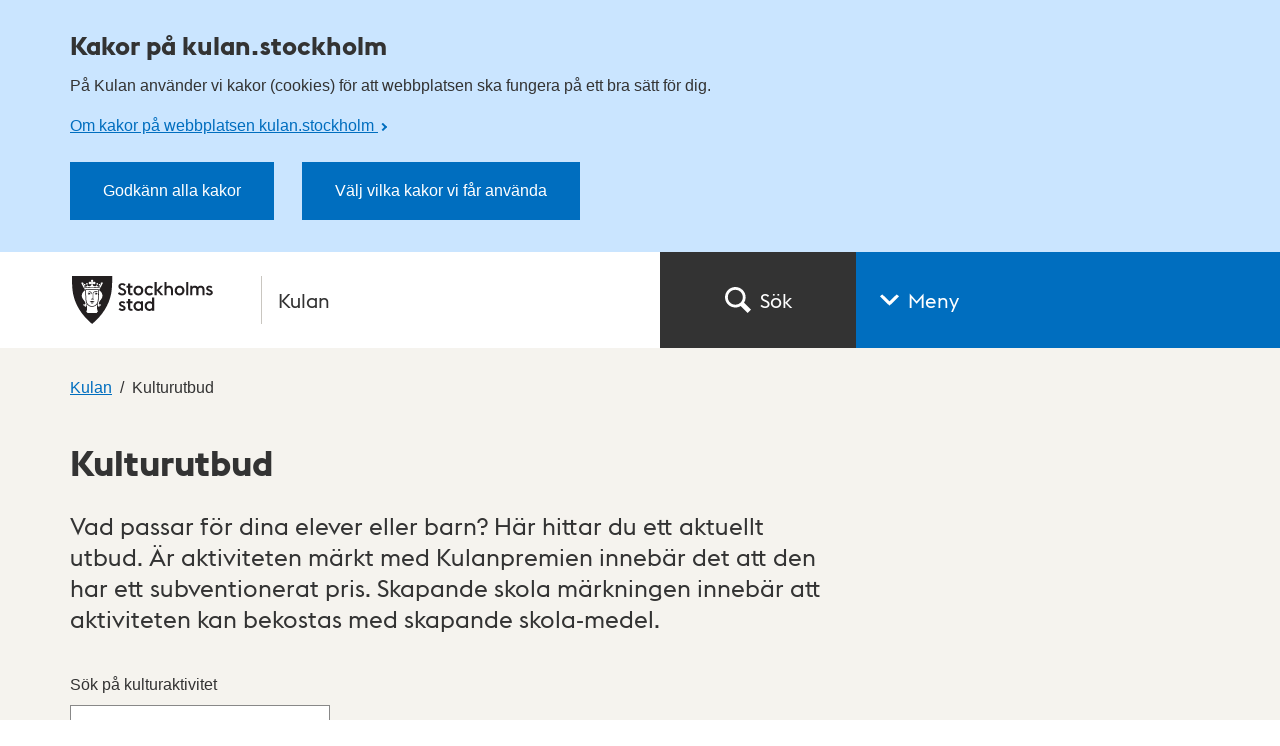

--- FILE ---
content_type: text/html; charset=utf-8
request_url: https://kulan.stockholm/kulturutbud/?tg=akf3&p=2
body_size: 18550
content:
<!doctype html>
<html lang="sv-se">
<head>
	<meta http-equiv="Content-Type" content="text/html; charset=UTF-8">
	<meta http-equiv="X-UA-Compatible" content="IE=edge">
	<meta name="viewport" content="width=device-width, initial-scale=1, shrink-to-fit=no">

	<title>Kulturutbud</title>
	
    <meta property="og:title" content="Kulturutbud" />
    <meta property="og:description" content="Vad passar f&#xF6;r dina elever eller barn? H&#xE4;r hittar du ett aktuellt utbud. &#xC4;r aktiviteten m&#xE4;rkt med Kulanpremien inneb&#xE4;r det att den har ett subventionerat pris. Skapande skola m&#xE4;rkningen inneb&#xE4;r att aktiviteten kan bekostas med skapande skola-medel." />
    <meta property="og:url" content="https://kulan.stockholm/kulturutbud/" />
    <meta property="og:type" content="website" />

    <meta name="twitter:title" content="Kulturutbud" />
    <meta name="twitter:description" content="Vad passar f&#xF6;r dina elever eller barn? H&#xE4;r hittar du ett aktuellt utbud. &#xC4;r aktiviteten m&#xE4;rkt med Kulanpremien inneb&#xE4;r det att den har ett subventionerat pris. Skapande skola m&#xE4;rkningen inneb&#xE4;r att aktiviteten kan bekostas med skapande skola-medel." />
    <meta name="twitter:url" content="https://kulan.stockholm/kulturutbud/" />
    <meta name="twitter:card" content="summary" />

	<link rel="preload" as="font" href="/assets/fonts/StockholmType-Regular.woff2" type="font/woff2" crossorigin="anonymous">
    <link rel="preload" as="font" href="/assets/fonts/StockholmType-Bold.woff2" type="font/woff2" crossorigin="anonymous">

	
<script>
	window.stadenGlobal = {
		cookies: {
			necessary: 'kulan-consent-necessary',
			functional: 'kulan-consent-functional',
			statistic: 'kulan-consent-statistic'
		},
		cccToPiwik: {
			necessary: [],
			functional: [],
			statistic: [
				'analytics',
				'conversion_tracking',
				'marketing_automation',
				'remarketing',
				'user_feedback',
				'ab_testing_and_personalization'
			]
		}
	}
</script>
	<link href="/assets/css/style.css?v=JuGthSEVVw8QsEgAfKdqqZD4WC_WNNMww0A0_1lWPnA" rel="stylesheet">
<script type="text/javascript">!function(T,l,y){var S=T.location,k="script",D="instrumentationKey",C="ingestionendpoint",I="disableExceptionTracking",E="ai.device.",b="toLowerCase",w="crossOrigin",N="POST",e="appInsightsSDK",t=y.name||"appInsights";(y.name||T[e])&&(T[e]=t);var n=T[t]||function(d){var g=!1,f=!1,m={initialize:!0,queue:[],sv:"5",version:2,config:d};function v(e,t){var n={},a="Browser";return n[E+"id"]=a[b](),n[E+"type"]=a,n["ai.operation.name"]=S&&S.pathname||"_unknown_",n["ai.internal.sdkVersion"]="javascript:snippet_"+(m.sv||m.version),{time:function(){var e=new Date;function t(e){var t=""+e;return 1===t.length&&(t="0"+t),t}return e.getUTCFullYear()+"-"+t(1+e.getUTCMonth())+"-"+t(e.getUTCDate())+"T"+t(e.getUTCHours())+":"+t(e.getUTCMinutes())+":"+t(e.getUTCSeconds())+"."+((e.getUTCMilliseconds()/1e3).toFixed(3)+"").slice(2,5)+"Z"}(),iKey:e,name:"Microsoft.ApplicationInsights."+e.replace(/-/g,"")+"."+t,sampleRate:100,tags:n,data:{baseData:{ver:2}}}}var h=d.url||y.src;if(h){function a(e){var t,n,a,i,r,o,s,c,u,p,l;g=!0,m.queue=[],f||(f=!0,t=h,s=function(){var e={},t=d.connectionString;if(t)for(var n=t.split(";"),a=0;a<n.length;a++){var i=n[a].split("=");2===i.length&&(e[i[0][b]()]=i[1])}if(!e[C]){var r=e.endpointsuffix,o=r?e.location:null;e[C]="https://"+(o?o+".":"")+"dc."+(r||"services.visualstudio.com")}return e}(),c=s[D]||d[D]||"",u=s[C],p=u?u+"/v2/track":d.endpointUrl,(l=[]).push((n="SDK LOAD Failure: Failed to load Application Insights SDK script (See stack for details)",a=t,i=p,(o=(r=v(c,"Exception")).data).baseType="ExceptionData",o.baseData.exceptions=[{typeName:"SDKLoadFailed",message:n.replace(/\./g,"-"),hasFullStack:!1,stack:n+"\nSnippet failed to load ["+a+"] -- Telemetry is disabled\nHelp Link: https://go.microsoft.com/fwlink/?linkid=2128109\nHost: "+(S&&S.pathname||"_unknown_")+"\nEndpoint: "+i,parsedStack:[]}],r)),l.push(function(e,t,n,a){var i=v(c,"Message"),r=i.data;r.baseType="MessageData";var o=r.baseData;return o.message='AI (Internal): 99 message:"'+("SDK LOAD Failure: Failed to load Application Insights SDK script (See stack for details) ("+n+")").replace(/\"/g,"")+'"',o.properties={endpoint:a},i}(0,0,t,p)),function(e,t){if(JSON){var n=T.fetch;if(n&&!y.useXhr)n(t,{method:N,body:JSON.stringify(e),mode:"cors"});else if(XMLHttpRequest){var a=new XMLHttpRequest;a.open(N,t),a.setRequestHeader("Content-type","application/json"),a.send(JSON.stringify(e))}}}(l,p))}function i(e,t){f||setTimeout(function(){!t&&m.core||a()},500)}var e=function(){var n=l.createElement(k);n.src=h;var e=y[w];return!e&&""!==e||"undefined"==n[w]||(n[w]=e),n.onload=i,n.onerror=a,n.onreadystatechange=function(e,t){"loaded"!==n.readyState&&"complete"!==n.readyState||i(0,t)},n}();y.ld<0?l.getElementsByTagName("head")[0].appendChild(e):setTimeout(function(){l.getElementsByTagName(k)[0].parentNode.appendChild(e)},y.ld||0)}try{m.cookie=l.cookie}catch(p){}function t(e){for(;e.length;)!function(t){m[t]=function(){var e=arguments;g||m.queue.push(function(){m[t].apply(m,e)})}}(e.pop())}var n="track",r="TrackPage",o="TrackEvent";t([n+"Event",n+"PageView",n+"Exception",n+"Trace",n+"DependencyData",n+"Metric",n+"PageViewPerformance","start"+r,"stop"+r,"start"+o,"stop"+o,"addTelemetryInitializer","setAuthenticatedUserContext","clearAuthenticatedUserContext","flush"]),m.SeverityLevel={Verbose:0,Information:1,Warning:2,Error:3,Critical:4};var s=(d.extensionConfig||{}).ApplicationInsightsAnalytics||{};if(!0!==d[I]&&!0!==s[I]){var c="onerror";t(["_"+c]);var u=T[c];T[c]=function(e,t,n,a,i){var r=u&&u(e,t,n,a,i);return!0!==r&&m["_"+c]({message:e,url:t,lineNumber:n,columnNumber:a,error:i}),r},d.autoExceptionInstrumented=!0}return m}(y.cfg);function a(){y.onInit&&y.onInit(n)}(T[t]=n).queue&&0===n.queue.length?(n.queue.push(a),n.trackPageView({})):a()}(window,document,{
src: "https://js.monitor.azure.com/scripts/b/ai.2.min.js", // The SDK URL Source
crossOrigin: "anonymous", 
cfg: { // Application Insights Configuration
    connectionString: 'InstrumentationKey=922acf59-3951-40e9-8452-da0321c08f47;IngestionEndpoint=https://westeurope-5.in.applicationinsights.azure.com/'
}});</script></head>
<body>
	
    <script type="text/javascript">
        (function (window, document, dataLayerName, id) {
            window[dataLayerName] = window[dataLayerName] || [], window[dataLayerName].push({ start: (new Date).getTime(), event: "stg.start" }); var scripts = document.getElementsByTagName('script')[0], tags = document.createElement('script');
            function stgCreateCookie(a, b, c) { var d = ""; if (c) { var e = new Date; e.setTime(e.getTime() + 24 * c * 60 * 60 * 1e3), d = "; expires=" + e.toUTCString() } document.cookie = a + "=" + b + d + "; path=/" }
            var isStgDebug = (window.location.href.match("stg_debug") || document.cookie.match("stg_debug")) && !window.location.href.match("stg_disable_debug"); stgCreateCookie("stg_debug", isStgDebug ? 1 : "", isStgDebug ? 14 : -1);
            var qP = []; dataLayerName !== "dataLayer" && qP.push("data_layer_name=" + dataLayerName), isStgDebug && qP.push("stg_debug"); var qPString = qP.length > 0 ? ("?" + qP.join("&")) : "";
            tags.async = !0, tags.src = "https://stockholm.containers.piwik.pro/" + id + ".js" + qPString, scripts.parentNode.insertBefore(tags, scripts);
            !function (a, n, i) { a[n] = a[n] || {}; for (var c = 0; c < i.length; c++)!function (i) { a[n][i] = a[n][i] || {}, a[n][i].api = a[n][i].api || function () { var a = [].slice.call(arguments, 0); "string" == typeof a[0] && window[dataLayerName].push({ event: n + "." + i + ":" + a[0], parameters: [].slice.call(arguments, 1) }) } }(i[c]) }(window, "ppms", ["tm", "cm"]);
        })(window, document, 'dataLayer', 'e788b8d6-a3f9-46f0-95ac-0bdb43966b83');
    </script>

	
<div class="js-cookie-banner cookie-banner is-hidden" data-nosnippet>
	<div class="cookie-banner__body">
		<div class="cookie-banner__container">
			<h2>
				Kakor p&#xE5; kulan.stockholm
			</h2>
			<div class="cookie-banner__text mb-small">P&#xE5; Kulan anv&#xE4;nder vi kakor (cookies) f&#xF6;r att webbplatsen ska fungera p&#xE5; ett bra s&#xE4;tt f&#xF6;r dig.</div>
				<a class="cookie-banner__read-more-link" href="/om-kakor-pa-webbplatsen-kulanstockholm/">
					Om kakor p&#xE5; webbplatsen kulan.stockholm
				</a>
		</div>

		<div id="cookie-banner__actions" class="cookie-banner__actions" aria-hidden="false">
			<button type="button"
					class="js-cookie-btn cookie-banner__btn btn btn--primary"
					data-js-cookie-context="cookie-banner">
				Godk&#xE4;nn alla kakor
			</button>

			<button type="button"
					class="btn btn--primary cookie-banner__btn js-cookie-banner-settings-btn cookie-banner__settings-btn mt"
					aria-expanded="false"
					aria-controls="cookie-banner__settings cookie-banner__actions">
				V&#xE4;lj vilka kakor vi f&#xE5;r anv&#xE4;nda
			</button>
		</div>
		<div class="cookie-banner__container">
			<div id="cookie-banner__settings" class="mt" aria-hidden="true">
				<div class="js-cookie-settings">
	<form class="js-cookie-settings__form" data-js-cookie-context="cookie-banner">
		<div class="cookie-settings__options">
			<fieldset class="cookie-settings__fieldset">
				<legend class="cookie-settings__legend h4 t-bold">
					Kakor p&#xE5; kulan.stockholm
				</legend>

				<div class="cookie-settings__option form-checkbox">
					<input type="checkbox"
						   name="cookie-type__necessary"
						   class="js-cookie-settings__checkbox"
						   id="cookie-banner-cookie-type__necessary"
						   value="necessary"
						   tabindex="0"
						   checked
						   disabled />
					<label for="cookie-banner-cookie-type__necessary" class="cookie-settings__label t-bold" tabindex="-1">
						N&#xF6;dv&#xE4;ndiga kakor
						<span class="t-regular"> &ndash; Dessa kakor &#xE4;r n&#xF6;dv&#xE4;ndiga f&#xF6;r att webbplatsen ska fungera.</span>
					</label>
				</div>

				<div class="cookie-settings__option form-checkbox" style="display:none">
					<input type="checkbox"
						   name="cookie-type__functional"
						   class="js-cookie-settings__checkbox"
						   id="cookie-banner-cookie-type__functional"
						   value="functional"
						   tabindex="0"
					 ; />
					<label for="cookie-banner-cookie-type__functional" class="cookie-settings__label t-bold" tabindex="-1">
						
						<span class="t-regular"> &ndash; </span>
					</label>
				</div>

				<div class="cookie-settings__option form-checkbox">
					<input type="checkbox"
						   name="cookie-type__statistic"
						   class="js-cookie-settings__checkbox"
						   id="cookie-banner-cookie-type__statistic"
						   value="statistic"
						   tabindex="0"
					 ; />
					<label for="cookie-banner-cookie-type__statistic" class="cookie-settings__label t-bold" tabindex="-1">
						Kakor f&#xF6;r statistik
						<span class="t-regular"> &ndash; Dessa kakor till&#xE5;ter oss att r&#xE4;kna bes&#xF6;k och trafikk&#xE4;llor, s&#xE5; att vi kan m&#xE4;ta och f&#xF6;rb&#xE4;ttra prestandan p&#xE5; v&#xE5;r webbplats.</span>
					</label>
				</div>
			</fieldset>
		</div>
		<div class="cookie-settings__actions">
			<button type="submit" class="btn btn--primary cookie-settings__submit-btn">
				Spara mina val
			</button>
				<button type="button"
						class="js-cookie-banner-settings-btn cookie-settings__close-btn btn-link mt"
						aria-expanded="false"
						aria-controls="cookie-banner__settings cookie-banner__actions">
					<span class="cookie-settings__close-icon">Avbryt</span>
				</button>
		</div>
	</form>
</div>
			</div>
		</div>
	</div>
</div>
	
	<a class="skip-link" href="#content">Till övergripande innehåll för webbplatsen</a>

	<div class="page-wrapper--outer">
		<div class="page-wrapper--inner">
			
<header class="k-header">
	<div class="k-header__logotype">
		<a href="/" class="k-header__logotype__link" aria-label="Stockholms stad, till startsidan f&#xF6;r Kulan.">
			<picture class="k-header__logotype__picture">
				<img src="/assets/logotypes/sthlmsstad-logo-full-pos.svg" class="k-header__logotype__image" alt="" aria-label="Gå till startsidan">
			</picture>
			<span class="k-header__logotype__text">Kulan</span>
		</a>
	</div>
	<nav class="k-header__nav">
		<a href="/sok/" class="k-header__search">
			<svg class="toggle__icon toggle__icon--search" focusable="false" aria-hidden="true">
				<use xlink:href="/assets/icons.svg#sprite-icon-search-symbol"></use>
			</svg>
			<span class="hidden-medium">S&#xF6;k</span>
			<span class="visible-medium">S&#xF6;k</span>
		</a>
		<a id="toogle-main-menu"
		   role="button"
		   aria-expanded="false"
		   aria-haspopup="true"
		   aria-controls="main-navigation"
		   data-expander="main-navigation"
		   href="#main-navigation"
		   class="k-header__menubutton">
			<svg class="toggle__icon toggle__icon--down" focusable="false" aria-hidden="true">
				<use xlink:href="/assets/icons.svg#sprite-arrow-down-symbol"></use>
			</svg>
			<span>Meny</span>
		</a>
	</nav>
</header>

<nav id="main-navigation" class="main-navigation inverted" aria-labelledby="toogle-main-menu">
	<div class="main-navigation__container container">
		<div class="main-navigation__content">
			<ul class="main-navigation__list"
				style="--rowsMd: 5; --rowsLg: 3">
					<li>
						<a href="/kulturutbud/">Kulturutbud</a>
					</li>
					<li>
						<a href="/pedagogiskt-material/">Pedagogiskt material</a>
					</li>
					<li>
						<a href="/teman/">Teman</a>
					</li>
					<li>
						<a href="/ar-du-kulturombud/kulanpremien/">Kulanpremien</a>
					</li>
					<li>
						<a href="/skapande-skola/">Skapande skola</a>
					</li>
					<li>
						<a href="/kalendarium-for-larartraffar/">Kalendarium f&#xF6;r l&#xE4;rartr&#xE4;ffar</a>
					</li>
					<li>
						<a href="/ar-du-kulturombud/">&#xC4;r du kulturombud?</a>
					</li>
					<li>
						<a href="/ar-du-kulturaktor/">&#xC4;r du kulturakt&#xF6;r?</a>
					</li>
					<li>
						<a href="/program-for-barns-ratt-till-kultur/">Program f&#xF6;r barns r&#xE4;tt till kultur</a>
					</li>
			</ul>
			<a class="navigation__close-button" role="button" data-close-button="true" href="#">
				<svg class="navigation__close-icon" focusable="false" aria-hidden="true">
					<use xlink:href="/assets/icons.svg#sprite-close-cross-symbol"></use>
				</svg><span>St&#xE4;ng</span>
			</a>
		</div>
	</div>
</nav>
			<main id="content" class="layout-content" tabindex="-1">
				
<div class="event-list-page">
	<section class="event-list-page__section">
		<article class="event-list-page__article">
			<nav aria-label="Brödsmula" class="breadcrumb">
	<ol class="breadcrumb__list" itemscope itemtype="http://schema.org/BreadcrumbList">
			<li class="breadcrumb__item"
				itemprop="itemListElement"
				itemscope
				itemtype="https://schema.org/ListItem">
					<a href="/"
					   class="breadcrumb__link"
					   itemprop="item">
						<span itemprop="name">Kulan</span></a>
				<meta itemprop="position" content="1" />
			</li>
			<li class="breadcrumb__item"
				itemprop="itemListElement"
				itemscope
				itemtype="https://schema.org/ListItem">
					<span itemprop="name"
						  aria-current="page">Kulturutbud</span>
				<meta itemprop="position" content="2" />
			</li>
	</ol>
</nav>

			<div class="event-list-page__header">
				<h1 class="event-list-page__heading">Kulturutbud</h1>
					<p class="event-list-page__preamble preamble">Vad passar f&#xF6;r dina elever eller barn? H&#xE4;r hittar du ett aktuellt utbud. &#xC4;r aktiviteten m&#xE4;rkt med Kulanpremien inneb&#xE4;r det att den har ett subventionerat pris. Skapande skola m&#xE4;rkningen inneb&#xE4;r att aktiviteten kan bekostas med skapande skola-medel.</p>
				
<form action="/kulturutbud/" data-form-filter="true">
        <div class="form-field">
            <div class="list-filter__item relative">
                <label class="list-filter__search-label" for="q">S&#xF6;k p&#xE5; kulturaktivitet</label>
                <input class="list-filter__search" type="search" id="q" name="q" data-form-text="true">
                <svg class="list-filter-search-form__icon" focusable="false" aria-hidden="true">
                    <use xlink:href="/assets/icons.svg#sprite-icon-search-symbol"></use>
                </svg>
                <button class="list-filter__search-reset hidden" type="reset" data-search-reset="true" aria-label="Rensa kulturaktivitet">
                    <svg class="list-filter__search-icon" focusable="false" aria-hidden="true">
                        <use xlink:href="/assets/icons.svg#sprite-close-cross-symbol"></use>
                    </svg>
                </button>
            </div>
        </div>

    <div class="list-filter__item-wrapper">
            <div class="form-field">
                <div class="list-filter__item list-filter__select-content">
                    <label class="list-filter__select-label" for="tg">M&#xE5;lgrupp</label>
                    <select class="list-filter__select" name="tg" id="tg" data-form-select="true" data-tracking="filterAudience">
                        <option value="">Alla m&#xE5;lgrupper</option>
                            <option value="f12">F&#xF6;rskola 1-2 &#xE5;r</option>
                            <option value="f35">F&#xF6;rskola 3-5 &#xE5;r</option>
                            <option value="akf3" selected="selected">&#xC5;rskurs F-3</option>
                            <option value="ak46">&#xC5;rskurs 4-6</option>
                            <option value="ak79">&#xC5;rskurs 7-9</option>
                            <option value="gy">Gymnasiet</option>
                            <option value="grusar">Anpassad grundskola</option>
                            <option value="gymsar">Anpassad gymnasieskola</option>
                    </select>
                </div>
            </div>

            <div class="form-field">
                <div class="list-filter__item list-filter__select-content">
                    <label class="list-filter__select-label" for="cf">Kulturform</label>
                    <select class="list-filter__select" name="cf" id="cf" data-form-select="true" data-tracking="filterCategory">
                        <option value="">Alla kulturformer</option>
                            <option value="32">Cirkus</option>
                            <option value="33">Dans</option>
                            <option value="29">Design</option>
                            <option value="34">Film</option>
                            <option value="30">Konst och bild</option>
                            <option value="35">Litteratur och ber&#xE4;ttande</option>
                            <option value="38">Mus&#xE9;er</option>
                            <option value="36">Musik</option>
                            <option value="37">Musikdramatik</option>
                            <option value="31">Teater</option>
                    </select>
                </div>
            </div>
    </div>

    <div class="list-filter__item-wrapper">

        <div class="form-field form-field__alignment">
            <fieldset class="form-fieldset">
                <legend class="form-legend">Typ av aktivitet </legend>
                    <div class="list-filter__item">
                        <input class="list-filter__checkbox" type="checkbox" id="Show" name="Show" data-form-checkbox="true"  data-tracking="filterCategory">
                        <label class="list-filter__checkbox-label"  for="Show" >F&#xF6;rest&#xE4;llning</label>
                    </div>
                    <div class="list-filter__item">
                        <input class="list-filter__checkbox" type="checkbox" id="Workshop" name="Workshop" data-form-checkbox="true"  data-tracking="filterCategory">
                        <label class="list-filter__checkbox-label"  for="Workshop" >Workshop</label>
                    </div>
            </fieldset>
        </div>

        <div class="form-field form-field__alignment">
            <fieldset class="form-fieldset">
                <legend class="form-legend">Plats</legend>
                <div class="list-filter__item">
                    <input class="list-filter__checkbox" type="checkbox" id="ps" name="ps" data-form-checkbox="true"  data-tracking="filterKomTillOss">
                    <label class="list-filter__checkbox-label" for="ps">Bes&#xF6;k kulturakt&#xF6;ren</label>
                </div>

                <div class="list-filter__item">
                    <input class="list-filter__checkbox" type="checkbox" id="po" name="po" data-form-checkbox="true"  data-tracking="filterViKommerTillEr">
                    <label class="list-filter__checkbox-label" for="po">Kulturakt&#xF6;ren kommer till er</label>
                </div>
            </fieldset>
        </div>

        <div class="form-field form-field__alignment">
            <fieldset class="form-fieldset">
                <legend class="form-legend">Finansiering</legend>
                <div class="list-filter__item">
                    <input class="list-filter__checkbox" type="checkbox" id="sub" name="sub" data-form-checkbox="true"  data-tracking="filterKulanPremie">
                    <label class="list-filter__checkbox-label" for="sub">Kulanpremien</label>
                </div>
                <div class="list-filter__item">
                    <input class="list-filter__checkbox" type="checkbox" id="cs" name="cs" data-form-checkbox="true" >
                    <label class="list-filter__checkbox-label" for="cs">Skapande skola</label>
                </div>
            </fieldset>
        </div>

        <noscript class="list-filter__item">
            <button type="submit" class="list-filter__submit">
                Filtrera
            </button>
        </noscript>
    </div>
</form>
			</div>
		</article>
	</section>
	
	<div id="event-list-result" aria-labelledby="search-result-title" class="event-list__result" data-filter-result="true">

		<p data-filter-error="true" class="medium-container error-message error-message--hidden">
			Ett fel intr&#xE4;ffade, v&#xE4;nligen f&#xF6;rs&#xF6;k igen senare
		</p>

		
	<section class="event-list-result__section" data-total-result-view="true">
		<article class="event-list-result__article">
			<h2 id="search-result-title" class="visual-hidden">S&#xF6;kresultat</h2>
			<p class="event-list-result__text" role="status" aria-live="assertive">
					<span data-no-results="true" class="hidden">
						Din s&#xF6;kning gav inga tr&#xE4;ffar.
					</span>
					<span class="total-hits" data-total-element="true">
						<strong class="total-hits__number" data-total-results="true">268</strong>
						tr&#xE4;ffar
					</span>
			</p>
		</article>
	</section>

		
	<li class="hidden column--third" data-event-card-copy="true">
		<div class="event-card is-relative" data-is-premium="false" data-is-creative-school="false">
			<div class="event-card__inner">
				<div class="is-relative">
					<picture class="event-card__image">
						<img data-event-card-image="true" src="" alt="" />
					</picture>

					<div class="event-card__flags--wrapper">
					<div class="premium-tag" aria-label="Kulan Premien">
						<svg class="icon" focusable="false" aria-hidden="true">
							<use xlink:href="/assets/icons.svg#sprite-kulanpremien-symbol"></use>
						</svg>
					</div>

					<div class="creative-school-tag" aria-label="Skapande Skola">
						<svg class="icon" focusable="false" aria-hidden="true">
							<use xlink:href="/assets/icons.svg#sprite-skapande-skola-logo-symbol"></use>
						</svg>
					</div>
					</div>
				</div>

				<div class="event-card__body">
					<p class="event-card__subheading" data-event-card-preheader="true">
						<span class="event-card__info" data-event-card-event-actor="true"></span>
					</p>

					<h3 class="event-card__heading h4">
						<a href=""
						   data-event-card-link="true"
						   class="event-card__link expanded-link">
							<span data-event-card-title="true"></span>
						</a>
					</h3>
					<p data-event-card-body="true"></p>
				</div>
				<p class="event-card__meta">
					<span class="event-card__meta-content">
						M&#xE5;lgrupp: <span data-event-card-meta="true"></span>
					</span>
					<span class="event-card__meta-content">
						Kulturform: <span class="event-card__info" data-event-card-cultural-form="true"></span>
						<span class="event-card__info" data-event-card-secondary-cultural-form="true"></span>
					</span>
				</p>
			</div>
		</div>
	</li>

		<section class="event-list-page__section">
			<article class="event-list-page__article">
				<ul class="row" data-filter-result-items="true">


<li class="column--third">
    <div class="event-card is-relative" data-is-creative-school="false" data-is-premium="false">
        <div class="event-card__inner">
            <div class="is-relative">
                    <picture class="event-card__image">
                        
		<img data-event-card-image="true" src="/media/1u3l1rbw/695e7d461f010.jpg?width=360&amp;height=230&amp;v=1dc81588c1cb8f0" alt="" loading="lazy" />

                    </picture>
                <div class="event-card__flags--wrapper">
                </div>
            </div>
            <div class="event-card__body">
                    <p class="event-card__subheading" data-event-card-preheader="true">
                            <span class="event-card__info" data-event-card-event-actor="true"><strong>ArkDes</strong></span>
                    </p>
                <h3 class="event-card__heading h4">
                    <a href="/kulturaktorer/arkdes/rumsaventyr/"
                       data-event-card-link="true"
                       class="event-card__link expanded-link">
                        <span data-event-card-title="true">Rums&#xE4;ventyr</span>
                    </a>
                </h3>
                    <p data-event-card-body="true" class="event-card__preamble">Uppt&#xE4;ck rum och byggnader genom lek och eget skapande tillsammans. </p>
            </div>
                <p class="event-card__meta">
                    <span class="event-card__meta-content">
                        M&#xE5;lgrupp:&nbsp;<span data-event-card-meta="true">Fr&#xE5;n 4 &#xE5;r till f&#xF6;rskoleklass</span>
                    </span>
                        <span class="event-card__meta-content">
                            Kulturform:&nbsp;<span class="event-card__info" data-event-card-cultural-form="true">Mus&#xE9;er</span>
                                <span class="event-card__info" data-event-card-secondary-cultural-form="true">Design</span>
                        </span>
                </p>
        </div>
    </div>
</li>

<li class="column--third">
    <div class="event-card is-relative" data-is-creative-school="true" data-is-premium="true">
        <div class="event-card__inner">
            <div class="is-relative">
                    <picture class="event-card__image">
                        
		<img data-event-card-image="true" src="/media/oh3ghgm2/695edd5064fd4.jpg?width=360&amp;height=230&amp;v=1dc80faf2291430" alt="" loading="lazy" />

                    </picture>
                <div class="event-card__flags--wrapper">
                        <div class="premium-tag" aria-label="Kulan Premien">
                            <svg class="icon" focusable="false" aria-hidden="true">
                                <use xlink:href="/assets/icons.svg#sprite-kulanpremien-symbol"></use>
                            </svg>
                        </div>
                        <div class="creative-school-tag" aria-label="Skapande Skola">
                            <svg class="icon" focusable="false" aria-hidden="true">
                                <use xlink:href="/assets/icons.svg#sprite-skapande-skola-logo-symbol"></use>
                            </svg>
                        </div>
                </div>
            </div>
            <div class="event-card__body">
                    <p class="event-card__subheading" data-event-card-preheader="true">
                            <span class="event-card__info" data-event-card-event-actor="true"><strong>Christina Tingskog</strong></span>
                    </p>
                <h3 class="event-card__heading h4">
                    <a href="/kulturaktorer/christina-tingskog/otroligt-avlagset-men-extremt-nu/"
                       data-event-card-link="true"
                       class="event-card__link expanded-link">
                        <span data-event-card-title="true">Otroligt avl&#xE4;gset men extremt Nu</span>
                    </a>
                </h3>
                    <p data-event-card-body="true" class="event-card__preamble">En ny s&#xE4;regen, sp&#xE4;nnande dansf&#xF6;rest&#xE4;llning inspirerad av sci-fi och sci-facts.</p>
            </div>
                <p class="event-card__meta">
                    <span class="event-card__meta-content">
                        M&#xE5;lgrupp:&nbsp;<span data-event-card-meta="true">Fr&#xE5;n &#xE5;rskurs 2 till &#xE5;rskurs 9</span>
                    </span>
                        <span class="event-card__meta-content">
                            Kulturform:&nbsp;<span class="event-card__info" data-event-card-cultural-form="true">Dans</span>
                        </span>
                </p>
        </div>
    </div>
</li>

<li class="column--third">
    <div class="event-card is-relative" data-is-creative-school="true" data-is-premium="true">
        <div class="event-card__inner">
            <div class="is-relative">
                    <picture class="event-card__image">
                        
		<img data-event-card-image="true" src="/media/tc3bwd5g/6926b3d604c13.jpg?width=360&amp;height=230&amp;v=1dc6a312a3c2a00" alt="" loading="lazy" />

                    </picture>
                <div class="event-card__flags--wrapper">
                        <div class="premium-tag" aria-label="Kulan Premien">
                            <svg class="icon" focusable="false" aria-hidden="true">
                                <use xlink:href="/assets/icons.svg#sprite-kulanpremien-symbol"></use>
                            </svg>
                        </div>
                        <div class="creative-school-tag" aria-label="Skapande Skola">
                            <svg class="icon" focusable="false" aria-hidden="true">
                                <use xlink:href="/assets/icons.svg#sprite-skapande-skola-logo-symbol"></use>
                            </svg>
                        </div>
                </div>
            </div>
            <div class="event-card__body">
                    <p class="event-card__subheading" data-event-card-preheader="true">
                            <span class="event-card__info" data-event-card-event-actor="true"><strong>Bl&#xE5;sarsymfonikerna</strong></span>
                    </p>
                <h3 class="event-card__heading h4">
                    <a href="/kulturaktorer/blasarsymfonikerna/en-varld-av-vanner-en-konsert-om-vanskap/"
                       data-event-card-link="true"
                       class="event-card__link expanded-link">
                        <span data-event-card-title="true">En v&#xE4;rld av v&#xE4;nner - En konsert om v&#xE4;nskap</span>
                    </a>
                </h3>
                    <p data-event-card-body="true" class="event-card__preamble">Skapa en konsert om v&#xE4;nskap!&#xD;&#xA;Barnen och brasskvintetten g&#xF6;r en konsert tillsammans d&#xE4;r barnens s&#xE5;ng st&#xE5;r i fokus och lyfts fram av v&#xE4;lklingande och skr&#xE4;ddarsydda arrangemang f&#xF6;r kvintett och k&#xF6;r.</p>
            </div>
                <p class="event-card__meta">
                    <span class="event-card__meta-content">
                        M&#xE5;lgrupp:&nbsp;<span data-event-card-meta="true">Fr&#xE5;n f&#xF6;rskoleklass till &#xE5;rskurs 6</span>
                    </span>
                        <span class="event-card__meta-content">
                            Kulturform:&nbsp;<span class="event-card__info" data-event-card-cultural-form="true">Musik</span>
                        </span>
                </p>
        </div>
    </div>
</li>

<li class="column--third">
    <div class="event-card is-relative" data-is-creative-school="true" data-is-premium="false">
        <div class="event-card__inner">
            <div class="is-relative">
                    <picture class="event-card__image">
                        
		<img data-event-card-image="true" src="/media/wm4bor11/657073a8e0a1e.jpg?width=360&amp;height=230&amp;v=1dc579becabc620" alt="" loading="lazy" />

                    </picture>
                <div class="event-card__flags--wrapper">
                        <div class="creative-school-tag" aria-label="Skapande Skola">
                            <svg class="icon" focusable="false" aria-hidden="true">
                                <use xlink:href="/assets/icons.svg#sprite-skapande-skola-logo-symbol"></use>
                            </svg>
                        </div>
                </div>
            </div>
            <div class="event-card__body">
                    <p class="event-card__subheading" data-event-card-preheader="true">
                            <span class="event-card__info" data-event-card-event-actor="true"><strong>Ingrid Olterman Dans</strong></span>
                    </p>
                <h3 class="event-card__heading h4">
                    <a href="/kulturaktorer/ingrid-olterman-dans/vi-bara-gor/"
                       data-event-card-link="true"
                       class="event-card__link expanded-link">
                        <span data-event-card-title="true">Vi bara g&#xF6;r</span>
                    </a>
                </h3>
                    <p data-event-card-body="true" class="event-card__preamble">En sp&#xE4;nnande f&#xF6;rest&#xE4;llning d&#xE4;r publiken bjuds in att delta i delar av dansen. Passar &#xE4;ven publik med funktionsvariationer.</p>
            </div>
                <p class="event-card__meta">
                    <span class="event-card__meta-content">
                        M&#xE5;lgrupp:&nbsp;<span data-event-card-meta="true">Fr&#xE5;n 4 &#xE5;r till &#xE5;rskurs 2</span>
                    </span>
                        <span class="event-card__meta-content">
                            Kulturform:&nbsp;<span class="event-card__info" data-event-card-cultural-form="true">Dans</span>
                                <span class="event-card__info" data-event-card-secondary-cultural-form="true">Musik</span>
                        </span>
                </p>
        </div>
    </div>
</li>

<li class="column--third">
    <div class="event-card is-relative" data-is-creative-school="true" data-is-premium="false">
        <div class="event-card__inner">
            <div class="is-relative">
                    <picture class="event-card__image">
                        
		<img data-event-card-image="true" src="/media/03vaisd0/658489156e973.jpg?width=360&amp;height=230&amp;v=1dc579beb4d4790" alt="" loading="lazy" />

                    </picture>
                <div class="event-card__flags--wrapper">
                        <div class="creative-school-tag" aria-label="Skapande Skola">
                            <svg class="icon" focusable="false" aria-hidden="true">
                                <use xlink:href="/assets/icons.svg#sprite-skapande-skola-logo-symbol"></use>
                            </svg>
                        </div>
                </div>
            </div>
            <div class="event-card__body">
                    <p class="event-card__subheading" data-event-card-preheader="true">
                            <span class="event-card__info" data-event-card-event-actor="true"><strong>Ingrid Olterman Dans</strong></span>
                    </p>
                <h3 class="event-card__heading h4">
                    <a href="/kulturaktorer/ingrid-olterman-dans/om-mojligt-en-interaktiv-klassrumsforestallning/"
                       data-event-card-link="true"
                       class="event-card__link expanded-link">
                        <span data-event-card-title="true">Om m&#xF6;jligt &#x2013; en interaktiv klassrumsf&#xF6;rest&#xE4;llning</span>
                    </a>
                </h3>
                    <p data-event-card-body="true" class="event-card__preamble">En dansf&#xF6;rest&#xE4;llning med workshop om att v&#xE5;ga ta plats och att vara sig sj&#xE4;lv. Utifr&#xE5;n temat &quot;delaktighet och regler&quot; blir eleverna en del av f&#xF6;rest&#xE4;llningen. Alla agerar s&#xE5;v&#xE4;l publik som akt&#xF6;rer.</p>
            </div>
                <p class="event-card__meta">
                    <span class="event-card__meta-content">
                        M&#xE5;lgrupp:&nbsp;<span data-event-card-meta="true">Fr&#xE5;n &#xE5;rskurs 1 till &#xE5;rskurs 5</span>
                    </span>
                        <span class="event-card__meta-content">
                            Kulturform:&nbsp;<span class="event-card__info" data-event-card-cultural-form="true">Dans</span>
                        </span>
                </p>
        </div>
    </div>
</li>

<li class="column--third">
    <div class="event-card is-relative" data-is-creative-school="true" data-is-premium="false">
        <div class="event-card__inner">
            <div class="is-relative">
                    <picture class="event-card__image">
                        
		<img data-event-card-image="true" src="/media/tgfjdkvc/657c652062e9f.jpg?width=360&amp;height=230&amp;v=1dc579b091523c0" alt="" loading="lazy" />

                    </picture>
                <div class="event-card__flags--wrapper">
                        <div class="creative-school-tag" aria-label="Skapande Skola">
                            <svg class="icon" focusable="false" aria-hidden="true">
                                <use xlink:href="/assets/icons.svg#sprite-skapande-skola-logo-symbol"></use>
                            </svg>
                        </div>
                </div>
            </div>
            <div class="event-card__body">
                    <p class="event-card__subheading" data-event-card-preheader="true">
                            <span class="event-card__info" data-event-card-event-actor="true"><strong>Ingrid Olterman Dans</strong></span>
                    </p>
                <h3 class="event-card__heading h4">
                    <a href="/kulturaktorer/ingrid-olterman-dans/lovkoja-tillsammans-utomhus/"
                       data-event-card-link="true"
                       class="event-card__link expanded-link">
                        <span data-event-card-title="true">L&#xD6;VKOJA: tillsammans utomhus</span>
                    </a>
                </h3>
                    <p data-event-card-body="true" class="event-card__preamble">I en park, skogsdunge eller p&#xE5; g&#xE5;rden bjuder L&#xF6;vkoja in till en interaktiv och lekfull upplevelse tillsammans. Bland tr&#xE4;d och buskar, oavsett v&#xE4;der, l&#xE5;ter vi naturen bli en del av ber&#xE4;ttelsen.</p>
            </div>
                <p class="event-card__meta">
                    <span class="event-card__meta-content">
                        M&#xE5;lgrupp:&nbsp;<span data-event-card-meta="true">Fr&#xE5;n 3 &#xE5;r till &#xE5;rskurs 1</span>
                    </span>
                        <span class="event-card__meta-content">
                            Kulturform:&nbsp;<span class="event-card__info" data-event-card-cultural-form="true">Dans</span>
                        </span>
                </p>
        </div>
    </div>
</li>

<li class="column--third">
    <div class="event-card is-relative" data-is-creative-school="true" data-is-premium="true">
        <div class="event-card__inner">
            <div class="is-relative">
                    <picture class="event-card__image">
                        
		<img data-event-card-image="true" src="/media/i0gbqmu5/678a7ea44ffac.jpg?width=360&amp;height=230&amp;v=1dc579ae35ceb90" alt="" loading="lazy" />

                    </picture>
                <div class="event-card__flags--wrapper">
                        <div class="premium-tag" aria-label="Kulan Premien">
                            <svg class="icon" focusable="false" aria-hidden="true">
                                <use xlink:href="/assets/icons.svg#sprite-kulanpremien-symbol"></use>
                            </svg>
                        </div>
                        <div class="creative-school-tag" aria-label="Skapande Skola">
                            <svg class="icon" focusable="false" aria-hidden="true">
                                <use xlink:href="/assets/icons.svg#sprite-skapande-skola-logo-symbol"></use>
                            </svg>
                        </div>
                </div>
            </div>
            <div class="event-card__body">
                    <p class="event-card__subheading" data-event-card-preheader="true">
                            <span class="event-card__info" data-event-card-event-actor="true"><strong>Lotta Gahrton Produktion</strong></span>
                    </p>
                <h3 class="event-card__heading h4">
                    <a href="/kulturaktorer/lotta-gahrton-produktion/silkespiloter/"
                       data-event-card-link="true"
                       class="event-card__link expanded-link">
                        <span data-event-card-title="true">Silkespiloter</span>
                    </a>
                </h3>
                    <p data-event-card-body="true" class="event-card__preamble">T&#xE4;nk att leva p&#xE5; ett mullb&#xE4;rsblad. &#xC4;ta hela tiden. Spinna flera tusen meter silkestr&#xE5;d. Och dr&#xF6;mma om att kunna flyga...</p>
            </div>
                <p class="event-card__meta">
                    <span class="event-card__meta-content">
                        M&#xE5;lgrupp:&nbsp;<span data-event-card-meta="true">Fr&#xE5;n 3 &#xE5;r till &#xE5;rskurs 3</span>
                    </span>
                        <span class="event-card__meta-content">
                            Kulturform:&nbsp;<span class="event-card__info" data-event-card-cultural-form="true">Dans</span>
                        </span>
                </p>
        </div>
    </div>
</li>

<li class="column--third">
    <div class="event-card is-relative" data-is-creative-school="true" data-is-premium="true">
        <div class="event-card__inner">
            <div class="is-relative">
                    <picture class="event-card__image">
                        
		<img data-event-card-image="true" src="/media/vzyj32b3/693716070c200.jpg?width=360&amp;height=230&amp;v=1dc6a313486e630" alt="" loading="lazy" />

                    </picture>
                <div class="event-card__flags--wrapper">
                        <div class="premium-tag" aria-label="Kulan Premien">
                            <svg class="icon" focusable="false" aria-hidden="true">
                                <use xlink:href="/assets/icons.svg#sprite-kulanpremien-symbol"></use>
                            </svg>
                        </div>
                        <div class="creative-school-tag" aria-label="Skapande Skola">
                            <svg class="icon" focusable="false" aria-hidden="true">
                                <use xlink:href="/assets/icons.svg#sprite-skapande-skola-logo-symbol"></use>
                            </svg>
                        </div>
                </div>
            </div>
            <div class="event-card__body">
                    <p class="event-card__subheading" data-event-card-preheader="true">
                            <span class="event-card__info" data-event-card-event-actor="true"><strong>Cirkus Trattofon</strong></span>
                    </p>
                <h3 class="event-card__heading h4">
                    <a href="/kulturaktorer/cirkus-trattofon/vilken-soppa/"
                       data-event-card-link="true"
                       class="event-card__link expanded-link">
                        <span data-event-card-title="true">Vilken soppa!</span>
                    </a>
                </h3>
                    <p data-event-card-body="true" class="event-card__preamble">Tv&#xE5; briljanta kockar som vet exakt hur man g&#xF6;r &#x2013; vad skulle n&#xE5;gonsin kunna g&#xE5; fel?</p>
            </div>
                <p class="event-card__meta">
                    <span class="event-card__meta-content">
                        M&#xE5;lgrupp:&nbsp;<span data-event-card-meta="true">Fr&#xE5;n 3 &#xE5;r till &#xE5;rskurs 2</span>
                    </span>
                        <span class="event-card__meta-content">
                            Kulturform:&nbsp;<span class="event-card__info" data-event-card-cultural-form="true">Cirkus</span>
                        </span>
                </p>
        </div>
    </div>
</li>

<li class="column--third">
    <div class="event-card is-relative" data-is-creative-school="true" data-is-premium="true">
        <div class="event-card__inner">
            <div class="is-relative">
                    <picture class="event-card__image">
                        
		<img data-event-card-image="true" src="/media/xholq254/6931509b1935e.jpg?width=360&amp;height=230&amp;v=1dc6a3130c91ae0" alt="" loading="lazy" />

                    </picture>
                <div class="event-card__flags--wrapper">
                        <div class="premium-tag" aria-label="Kulan Premien">
                            <svg class="icon" focusable="false" aria-hidden="true">
                                <use xlink:href="/assets/icons.svg#sprite-kulanpremien-symbol"></use>
                            </svg>
                        </div>
                        <div class="creative-school-tag" aria-label="Skapande Skola">
                            <svg class="icon" focusable="false" aria-hidden="true">
                                <use xlink:href="/assets/icons.svg#sprite-skapande-skola-logo-symbol"></use>
                            </svg>
                        </div>
                </div>
            </div>
            <div class="event-card__body">
                    <p class="event-card__subheading" data-event-card-preheader="true">
                            <span class="event-card__info" data-event-card-event-actor="true"><strong>DANSiSTAN/CIRKUSiSTAN</strong></span>
                    </p>
                <h3 class="event-card__heading h4">
                    <a href="/kulturaktorer/dansistancirkusistan/figurernas-varld-av-hugo-hedberg/"
                       data-event-card-link="true"
                       class="event-card__link expanded-link">
                        <span data-event-card-title="true">Figurernas v&#xE4;rld av Hugo Hedberg</span>
                    </a>
                </h3>
                    <p data-event-card-body="true" class="event-card__preamble">F&#xF6;lj med Figurerna in i deras magiska v&#xE4;rld. Dansf&#xF6;rest&#xE4;llning d&#xE4;r barnen tillsammans med figurerna r&#xF6;r sig genom olika rum. </p>
            </div>
                <p class="event-card__meta">
                    <span class="event-card__meta-content">
                        M&#xE5;lgrupp:&nbsp;<span data-event-card-meta="true">Fr&#xE5;n 4 &#xE5;r till &#xE5;rskurs 2</span>
                    </span>
                        <span class="event-card__meta-content">
                            Kulturform:&nbsp;<span class="event-card__info" data-event-card-cultural-form="true">Dans</span>
                        </span>
                </p>
        </div>
    </div>
</li>

<li class="column--third">
    <div class="event-card is-relative" data-is-creative-school="true" data-is-premium="false">
        <div class="event-card__inner">
            <div class="is-relative">
                    <picture class="event-card__image">
                        
		<img data-event-card-image="true" src="/media/pu0nnnts/6932e6788d1bd.jpg?width=360&amp;height=230&amp;v=1dc6a31380ead60" alt="" loading="lazy" />

                    </picture>
                <div class="event-card__flags--wrapper">
                        <div class="creative-school-tag" aria-label="Skapande Skola">
                            <svg class="icon" focusable="false" aria-hidden="true">
                                <use xlink:href="/assets/icons.svg#sprite-skapande-skola-logo-symbol"></use>
                            </svg>
                        </div>
                </div>
            </div>
            <div class="event-card__body">
                    <p class="event-card__subheading" data-event-card-preheader="true">
                            <span class="event-card__info" data-event-card-event-actor="true"><strong>Kulturhuset Stadsteatern</strong></span>
                    </p>
                <h3 class="event-card__heading h4">
                    <a href="/kulturaktorer/kulturhuset-stadsteatern/marionetteatern-grona-stovelns-teater-1/"
                       data-event-card-link="true"
                       class="event-card__link expanded-link">
                        <span data-event-card-title="true">Marionetteatern: Gr&#xF6;na st&#xF6;velns teater</span>
                    </a>
                </h3>
                    <p data-event-card-body="true" class="event-card__preamble">Gr&#xF6;na st&#xF6;velns teater &#xE4;r en underfundig dockteaterf&#xF6;rest&#xE4;llning specialskriven f&#xF6;r Marionetteatern av f&#xF6;rfattaren och konstn&#xE4;ren Eric Ericson (Brev till samh&#xE4;llet).</p>
            </div>
                <p class="event-card__meta">
                    <span class="event-card__meta-content">
                        M&#xE5;lgrupp:&nbsp;<span data-event-card-meta="true">Fr&#xE5;n 5 &#xE5;r till &#xE5;rskurs 3</span>
                    </span>
                        <span class="event-card__meta-content">
                            Kulturform:&nbsp;<span class="event-card__info" data-event-card-cultural-form="true">Teater</span>
                        </span>
                </p>
        </div>
    </div>
</li>

<li class="column--third">
    <div class="event-card is-relative" data-is-creative-school="true" data-is-premium="false">
        <div class="event-card__inner">
            <div class="is-relative">
                    <picture class="event-card__image">
                        
		<img data-event-card-image="true" src="/media/w0ekpt5m/69302c8d3ddd6.jpg?width=360&amp;height=230&amp;v=1dc64b12c875d50" alt="" loading="lazy" />

                    </picture>
                <div class="event-card__flags--wrapper">
                        <div class="creative-school-tag" aria-label="Skapande Skola">
                            <svg class="icon" focusable="false" aria-hidden="true">
                                <use xlink:href="/assets/icons.svg#sprite-skapande-skola-logo-symbol"></use>
                            </svg>
                        </div>
                </div>
            </div>
            <div class="event-card__body">
                    <p class="event-card__subheading" data-event-card-preheader="true">
                            <span class="event-card__info" data-event-card-event-actor="true"><strong>Kulturhuset Stadsteatern</strong></span>
                    </p>
                <h3 class="event-card__heading h4">
                    <a href="/kulturaktorer/kulturhuset-stadsteatern/marionetteatern-handsken-ar-los/"
                       data-event-card-link="true"
                       class="event-card__link expanded-link">
                        <span data-event-card-title="true">Marionetteatern: Handsken &#xE4;r l&#xF6;s</span>
                    </a>
                </h3>
                    <p data-event-card-body="true" class="event-card__preamble">F&#xF6;lj med p&#xE5; en galen resa genom illusionens v&#xE4;rld med Marionetteaterns Magnus Erenius i alla roller. Klassiska handdockor blandas med mim, clown och magi i en f&#xF6;rest&#xE4;llning som bjuder p&#xE5; m&#xE5;nga skratt.</p>
            </div>
                <p class="event-card__meta">
                    <span class="event-card__meta-content">
                        M&#xE5;lgrupp:&nbsp;<span data-event-card-meta="true">Fr&#xE5;n 4 &#xE5;r till &#xE5;rskurs 3</span>
                    </span>
                        <span class="event-card__meta-content">
                            Kulturform:&nbsp;<span class="event-card__info" data-event-card-cultural-form="true">Teater</span>
                        </span>
                </p>
        </div>
    </div>
</li>

<li class="column--third">
    <div class="event-card is-relative" data-is-creative-school="false" data-is-premium="true">
        <div class="event-card__inner">
            <div class="is-relative">
                    <picture class="event-card__image">
                        
		<img data-event-card-image="true" src="/media/csxdgaww/67a3111ee7618.jpg?width=360&amp;height=230&amp;v=1dc579b04011740" alt="" loading="lazy" />

                    </picture>
                <div class="event-card__flags--wrapper">
                        <div class="premium-tag" aria-label="Kulan Premien">
                            <svg class="icon" focusable="false" aria-hidden="true">
                                <use xlink:href="/assets/icons.svg#sprite-kulanpremien-symbol"></use>
                            </svg>
                        </div>
                </div>
            </div>
            <div class="event-card__body">
                    <p class="event-card__subheading" data-event-card-preheader="true">
                            <span class="event-card__info" data-event-card-event-actor="true"><strong>Skolbio Stockholm</strong></span>
                    </p>
                <h3 class="event-card__heading h4">
                    <a href="/kulturaktorer/skolbio-stockholm/bestall-en-egen-skolbiovisning-pa-biograf/"
                       data-event-card-link="true"
                       class="event-card__link expanded-link">
                        <span data-event-card-title="true">Best&#xE4;ll en egen skolbiovisning p&#xE5; biograf</span>
                    </a>
                </h3>
                    <p data-event-card-body="true" class="event-card__preamble">Vill du visa en bra biofilm f&#xF6;r en stor grupp elever? Skolbio Stockholm kan hj&#xE4;lpa dig med ett s&#xE5;dant arrangemang.</p>
            </div>
                <p class="event-card__meta">
                    <span class="event-card__meta-content">
                        M&#xE5;lgrupp:&nbsp;<span data-event-card-meta="true">Fr&#xE5;n f&#xF6;rskoleklass till gymnasiet</span>
                    </span>
                        <span class="event-card__meta-content">
                            Kulturform:&nbsp;<span class="event-card__info" data-event-card-cultural-form="true">Film</span>
                        </span>
                </p>
        </div>
    </div>
</li>

<li class="column--third">
    <div class="event-card is-relative" data-is-creative-school="true" data-is-premium="true">
        <div class="event-card__inner">
            <div class="is-relative">
                    <picture class="event-card__image">
                        
		<img data-event-card-image="true" src="/media/wk3ibjw3/teater-pero-ludde-62553887d2333.jpg?width=360&amp;height=230&amp;v=1dc579b67d2fc20" alt="" loading="lazy" />

                    </picture>
                <div class="event-card__flags--wrapper">
                        <div class="premium-tag" aria-label="Kulan Premien">
                            <svg class="icon" focusable="false" aria-hidden="true">
                                <use xlink:href="/assets/icons.svg#sprite-kulanpremien-symbol"></use>
                            </svg>
                        </div>
                        <div class="creative-school-tag" aria-label="Skapande Skola">
                            <svg class="icon" focusable="false" aria-hidden="true">
                                <use xlink:href="/assets/icons.svg#sprite-skapande-skola-logo-symbol"></use>
                            </svg>
                        </div>
                </div>
            </div>
            <div class="event-card__body">
                    <p class="event-card__subheading" data-event-card-preheader="true">
                            <span class="event-card__info" data-event-card-event-actor="true"><strong>Teater Pero</strong></span>
                    </p>
                <h3 class="event-card__heading h4">
                    <a href="/kulturaktorer/teater-pero/ludde/"
                       data-event-card-link="true"
                       class="event-card__link expanded-link">
                        <span data-event-card-title="true">Ludde</span>
                    </a>
                </h3>
                    <p data-event-card-body="true" class="event-card__preamble">En ostyrig slapstick om den krokiga v&#xE4;gen rakt fram, baserad p&#xE5; en &#xE4;lskad barnbokskarakt&#xE4;r av Ulf L&#xF6;fgren.</p>
            </div>
                <p class="event-card__meta">
                    <span class="event-card__meta-content">
                        M&#xE5;lgrupp:&nbsp;<span data-event-card-meta="true">Fr&#xE5;n 2 &#xE5;r till &#xE5;rskurs 1</span>
                    </span>
                        <span class="event-card__meta-content">
                            Kulturform:&nbsp;<span class="event-card__info" data-event-card-cultural-form="true">Teater</span>
                                <span class="event-card__info" data-event-card-secondary-cultural-form="true">Musikdramatik</span>
                        </span>
                </p>
        </div>
    </div>
</li>

<li class="column--third">
    <div class="event-card is-relative" data-is-creative-school="true" data-is-premium="true">
        <div class="event-card__inner">
            <div class="is-relative">
                    <picture class="event-card__image">
                        
		<img data-event-card-image="true" src="/media/o3fm0p31/695bc5df28b7f.jpg?width=360&amp;height=230&amp;v=1dc7fd0bd052b70" alt="" loading="lazy" />

                    </picture>
                <div class="event-card__flags--wrapper">
                        <div class="premium-tag" aria-label="Kulan Premien">
                            <svg class="icon" focusable="false" aria-hidden="true">
                                <use xlink:href="/assets/icons.svg#sprite-kulanpremien-symbol"></use>
                            </svg>
                        </div>
                        <div class="creative-school-tag" aria-label="Skapande Skola">
                            <svg class="icon" focusable="false" aria-hidden="true">
                                <use xlink:href="/assets/icons.svg#sprite-skapande-skola-logo-symbol"></use>
                            </svg>
                        </div>
                </div>
            </div>
            <div class="event-card__body">
                    <p class="event-card__subheading" data-event-card-preheader="true">
                            <span class="event-card__info" data-event-card-event-actor="true"><strong>Mimteatern</strong></span>
                    </p>
                <h3 class="event-card__heading h4">
                    <a href="/kulturaktorer/mimteatern/vikingar/"
                       data-event-card-link="true"
                       class="event-card__link expanded-link">
                        <span data-event-card-title="true">Vikingar</span>
                    </a>
                </h3>
                    <p data-event-card-body="true" class="event-card__preamble">Tv&#xE5; tokiga vikingar r&#xE5;kar g&#xE5; igenom en tidsportal och hamnar i nutiden! F&#xF6;rvirringen &#xE4;r total.</p>
            </div>
                <p class="event-card__meta">
                    <span class="event-card__meta-content">
                        M&#xE5;lgrupp:&nbsp;<span data-event-card-meta="true">Fr&#xE5;n f&#xF6;rskoleklass till &#xE5;rskurs 6</span>
                    </span>
                        <span class="event-card__meta-content">
                            Kulturform:&nbsp;<span class="event-card__info" data-event-card-cultural-form="true">Teater</span>
                                <span class="event-card__info" data-event-card-secondary-cultural-form="true">Musikdramatik</span>
                        </span>
                </p>
        </div>
    </div>
</li>

<li class="column--third">
    <div class="event-card is-relative" data-is-creative-school="true" data-is-premium="true">
        <div class="event-card__inner">
            <div class="is-relative">
                    <picture class="event-card__image">
                        
		<img data-event-card-image="true" src="/media/dtdlgo3v/6763e4fa7d46a.jpg?width=360&amp;height=230&amp;v=1dc579c79bc4ad0" alt="" loading="lazy" />

                    </picture>
                <div class="event-card__flags--wrapper">
                        <div class="premium-tag" aria-label="Kulan Premien">
                            <svg class="icon" focusable="false" aria-hidden="true">
                                <use xlink:href="/assets/icons.svg#sprite-kulanpremien-symbol"></use>
                            </svg>
                        </div>
                        <div class="creative-school-tag" aria-label="Skapande Skola">
                            <svg class="icon" focusable="false" aria-hidden="true">
                                <use xlink:href="/assets/icons.svg#sprite-skapande-skola-logo-symbol"></use>
                            </svg>
                        </div>
                </div>
            </div>
            <div class="event-card__body">
                    <p class="event-card__subheading" data-event-card-preheader="true">
                            <span class="event-card__info" data-event-card-event-actor="true"><strong>Mimteatern</strong></span>
                    </p>
                <h3 class="event-card__heading h4">
                    <a href="/kulturaktorer/mimteatern/evolution/"
                       data-event-card-link="true"
                       class="event-card__link expanded-link">
                        <span data-event-card-title="true">Evolution</span>
                    </a>
                </h3>
                    <p data-event-card-body="true" class="event-card__preamble">Ett f&#xE4;rgsprakande, medryckande, fysiskt &#xE4;ventyr genom tid och rum.</p>
            </div>
                <p class="event-card__meta">
                    <span class="event-card__meta-content">
                        M&#xE5;lgrupp:&nbsp;<span data-event-card-meta="true">Fr&#xE5;n &#xE5;rskurs 3 till gymnasiet</span>
                    </span>
                        <span class="event-card__meta-content">
                            Kulturform:&nbsp;<span class="event-card__info" data-event-card-cultural-form="true">Teater</span>
                        </span>
                </p>
        </div>
    </div>
</li>

<li class="column--third">
    <div class="event-card is-relative" data-is-creative-school="true" data-is-premium="true">
        <div class="event-card__inner">
            <div class="is-relative">
                    <picture class="event-card__image">
                        
		<img data-event-card-image="true" src="/media/nwtdwle0/69400daf089ff.jpg?width=360&amp;height=230&amp;v=1dc70fce1a8ae30" alt="" loading="lazy" />

                    </picture>
                <div class="event-card__flags--wrapper">
                        <div class="premium-tag" aria-label="Kulan Premien">
                            <svg class="icon" focusable="false" aria-hidden="true">
                                <use xlink:href="/assets/icons.svg#sprite-kulanpremien-symbol"></use>
                            </svg>
                        </div>
                        <div class="creative-school-tag" aria-label="Skapande Skola">
                            <svg class="icon" focusable="false" aria-hidden="true">
                                <use xlink:href="/assets/icons.svg#sprite-skapande-skola-logo-symbol"></use>
                            </svg>
                        </div>
                </div>
            </div>
            <div class="event-card__body">
                    <p class="event-card__subheading" data-event-card-preheader="true">
                            <span class="event-card__info" data-event-card-event-actor="true"><strong>Circus By Me</strong></span>
                    </p>
                <h3 class="event-card__heading h4">
                    <a href="/kulturaktorer/circus-by-me/cykelcirkus/"
                       data-event-card-link="true"
                       class="event-card__link expanded-link">
                        <span data-event-card-title="true"> Cykelcirkus</span>
                    </a>
                </h3>
                    <p data-event-card-body="true" class="event-card__preamble">En samtida cirkuskoreografi pr&#xE4;glad av gl&#xE4;dje och energi och med en k&#xE4;nsla av att nu kommer cirkusen till byn. Detta cykelturnerande performance utg&#xE5;r fr&#xE5;n r&#xF6;relsen ATT KRAMAS. </p>
            </div>
                <p class="event-card__meta">
                    <span class="event-card__meta-content">
                        M&#xE5;lgrupp:&nbsp;<span data-event-card-meta="true">Fr&#xE5;n 5 &#xE5;r till &#xE5;rskurs 4</span>
                    </span>
                        <span class="event-card__meta-content">
                            Kulturform:&nbsp;<span class="event-card__info" data-event-card-cultural-form="true">Cirkus</span>
                                <span class="event-card__info" data-event-card-secondary-cultural-form="true">Musik</span>
                        </span>
                </p>
        </div>
    </div>
</li>

<li class="column--third">
    <div class="event-card is-relative" data-is-creative-school="true" data-is-premium="true">
        <div class="event-card__inner">
            <div class="is-relative">
                    <picture class="event-card__image">
                        
		<img data-event-card-image="true" src="/media/v1dlg23v/678904b12c83a.jpg?width=360&amp;height=230&amp;v=1dc579c7b2b6b30" alt="" loading="lazy" />

                    </picture>
                <div class="event-card__flags--wrapper">
                        <div class="premium-tag" aria-label="Kulan Premien">
                            <svg class="icon" focusable="false" aria-hidden="true">
                                <use xlink:href="/assets/icons.svg#sprite-kulanpremien-symbol"></use>
                            </svg>
                        </div>
                        <div class="creative-school-tag" aria-label="Skapande Skola">
                            <svg class="icon" focusable="false" aria-hidden="true">
                                <use xlink:href="/assets/icons.svg#sprite-skapande-skola-logo-symbol"></use>
                            </svg>
                        </div>
                </div>
            </div>
            <div class="event-card__body">
                    <p class="event-card__subheading" data-event-card-preheader="true">
                            <span class="event-card__info" data-event-card-event-actor="true"><strong>TUBO&amp;Co</strong></span>
                    </p>
                <h3 class="event-card__heading h4">
                    <a href="/kulturaktorer/tuboco/avig/"
                       data-event-card-link="true"
                       class="event-card__link expanded-link">
                        <span data-event-card-title="true">Avig</span>
                    </a>
                </h3>
                    <p data-event-card-body="true" class="event-card__preamble">Avig &#xE4;r ett dansverk om att fatta m&#xF6;nstret, om att hitta den r&#xE4;ta sidan och komma till r&#xE4;tta med sig sj&#xE4;lv. Avig handlar om att passa in i kroppen, gruppen, rytmen och v&#xE4;rlden.</p>
            </div>
                <p class="event-card__meta">
                    <span class="event-card__meta-content">
                        M&#xE5;lgrupp:&nbsp;<span data-event-card-meta="true">Fr&#xE5;n &#xE5;rskurs 1 till &#xE5;rskurs 9</span>
                    </span>
                        <span class="event-card__meta-content">
                            Kulturform:&nbsp;<span class="event-card__info" data-event-card-cultural-form="true">Dans</span>
                                <span class="event-card__info" data-event-card-secondary-cultural-form="true">Teater</span>
                        </span>
                </p>
        </div>
    </div>
</li>

<li class="column--third">
    <div class="event-card is-relative" data-is-creative-school="true" data-is-premium="true">
        <div class="event-card__inner">
            <div class="is-relative">
                    <picture class="event-card__image">
                        
		<img data-event-card-image="true" src="/media/rgrpge5o/fredrik-myhr-perk-a-fon-633c8986f0776.png?width=360&amp;height=230&amp;v=1dc579b1bf91b90" alt="" loading="lazy" />

                    </picture>
                <div class="event-card__flags--wrapper">
                        <div class="premium-tag" aria-label="Kulan Premien">
                            <svg class="icon" focusable="false" aria-hidden="true">
                                <use xlink:href="/assets/icons.svg#sprite-kulanpremien-symbol"></use>
                            </svg>
                        </div>
                        <div class="creative-school-tag" aria-label="Skapande Skola">
                            <svg class="icon" focusable="false" aria-hidden="true">
                                <use xlink:href="/assets/icons.svg#sprite-skapande-skola-logo-symbol"></use>
                            </svg>
                        </div>
                </div>
            </div>
            <div class="event-card__body">
                    <p class="event-card__subheading" data-event-card-preheader="true">
                            <span class="event-card__info" data-event-card-event-actor="true"><strong>Fredrik Myhr</strong></span>
                    </p>
                <h3 class="event-card__heading h4">
                    <a href="/kulturaktorer/fredrik-myhr/perk-a-fon/"
                       data-event-card-link="true"
                       class="event-card__link expanded-link">
                        <span data-event-card-title="true">Perk-a-fon</span>
                    </a>
                </h3>
                    <p data-event-card-body="true" class="event-card__preamble">En musikalisk skaparverkstad som belyser vikten av &#xE5;tervinning f&#xF6;r att skapa en h&#xE5;llbar framtid. Tillsammans utforskar vi ljud, rytmer och klanger som finns i v&#xE5;r vardag.</p>
            </div>
                <p class="event-card__meta">
                    <span class="event-card__meta-content">
                        M&#xE5;lgrupp:&nbsp;<span data-event-card-meta="true">Fr&#xE5;n 5 &#xE5;r till &#xE5;rskurs 6</span>
                    </span>
                        <span class="event-card__meta-content">
                            Kulturform:&nbsp;<span class="event-card__info" data-event-card-cultural-form="true">Musik</span>
                                <span class="event-card__info" data-event-card-secondary-cultural-form="true">Design</span>
                        </span>
                </p>
        </div>
    </div>
</li>

<li class="column--third">
    <div class="event-card is-relative" data-is-creative-school="true" data-is-premium="false">
        <div class="event-card__inner">
            <div class="is-relative">
                    <picture class="event-card__image">
                        
		<img data-event-card-image="true" src="/media/q3qbuc3i/645cd73e21b20.jpg?width=360&amp;height=230&amp;v=1dc579bb3322e70" alt="" loading="lazy" />

                    </picture>
                <div class="event-card__flags--wrapper">
                        <div class="creative-school-tag" aria-label="Skapande Skola">
                            <svg class="icon" focusable="false" aria-hidden="true">
                                <use xlink:href="/assets/icons.svg#sprite-skapande-skola-logo-symbol"></use>
                            </svg>
                        </div>
                </div>
            </div>
            <div class="event-card__body">
                    <p class="event-card__subheading" data-event-card-preheader="true">
                            <span class="event-card__info" data-event-card-event-actor="true"><strong>Temporarity Production</strong></span>
                    </p>
                <h3 class="event-card__heading h4">
                    <a href="/kulturaktorer/temporarity-production/skrivarverkstad/"
                       data-event-card-link="true"
                       class="event-card__link expanded-link">
                        <span data-event-card-title="true">Skrivarverkstad</span>
                    </a>
                </h3>
                    <p data-event-card-body="true" class="event-card__preamble">Hur skriver man en ber&#xE4;ttelse? En pj&#xE4;s? Hur f&#xE5;r man id&#xE9;n? L&#xE5;t eleverna skriva och ber&#xE4;tta med v&#xE5;ra dramatiker.</p>
            </div>
                <p class="event-card__meta">
                    <span class="event-card__meta-content">
                        M&#xE5;lgrupp:&nbsp;<span data-event-card-meta="true">Fr&#xE5;n &#xE5;rskurs 1 till gymnasiet</span>
                    </span>
                        <span class="event-card__meta-content">
                            Kulturform:&nbsp;<span class="event-card__info" data-event-card-cultural-form="true">Litteratur och ber&#xE4;ttande</span>
                                <span class="event-card__info" data-event-card-secondary-cultural-form="true">Teater</span>
                        </span>
                </p>
        </div>
    </div>
</li>

<li class="column--third">
    <div class="event-card is-relative" data-is-creative-school="true" data-is-premium="true">
        <div class="event-card__inner">
            <div class="is-relative">
                    <picture class="event-card__image">
                        
		<img data-event-card-image="true" src="/media/aigijmrb/67b6eb298538e.jpg?width=360&amp;height=230&amp;v=1dc579c51c01610" alt="" loading="lazy" />

                    </picture>
                <div class="event-card__flags--wrapper">
                        <div class="premium-tag" aria-label="Kulan Premien">
                            <svg class="icon" focusable="false" aria-hidden="true">
                                <use xlink:href="/assets/icons.svg#sprite-kulanpremien-symbol"></use>
                            </svg>
                        </div>
                        <div class="creative-school-tag" aria-label="Skapande Skola">
                            <svg class="icon" focusable="false" aria-hidden="true">
                                <use xlink:href="/assets/icons.svg#sprite-skapande-skola-logo-symbol"></use>
                            </svg>
                        </div>
                </div>
            </div>
            <div class="event-card__body">
                    <p class="event-card__subheading" data-event-card-preheader="true">
                            <span class="event-card__info" data-event-card-event-actor="true"><strong>Mittiprickteatern</strong></span>
                    </p>
                <h3 class="event-card__heading h4">
                    <a href="/kulturaktorer/mittiprickteatern/vagar-jag/"
                       data-event-card-link="true"
                       class="event-card__link expanded-link">
                        <span data-event-card-title="true">V&#xE5;gar jag? </span>
                    </a>
                </h3>
                    <p data-event-card-body="true" class="event-card__preamble">Med inslag av musik och mycket humor ber&#xE4;ttar v&#xE5;ra tv&#xE5; akrobatiska figurer om hur det kan vara att vara blyg eller att vara oblyg.</p>
            </div>
                <p class="event-card__meta">
                    <span class="event-card__meta-content">
                        M&#xE5;lgrupp:&nbsp;<span data-event-card-meta="true">Fr&#xE5;n 3 &#xE5;r till &#xE5;rskurs 2</span>
                    </span>
                        <span class="event-card__meta-content">
                            Kulturform:&nbsp;<span class="event-card__info" data-event-card-cultural-form="true">Teater</span>
                        </span>
                </p>
        </div>
    </div>
</li>

<li class="column--third">
    <div class="event-card is-relative" data-is-creative-school="true" data-is-premium="true">
        <div class="event-card__inner">
            <div class="is-relative">
                    <picture class="event-card__image">
                        
		<img data-event-card-image="true" src="/media/rbxcyuap/orkesterpop-alvar-sager-61fd2764b4498.jpeg?width=360&amp;height=230&amp;v=1dc579b586e18f0" alt="" loading="lazy" />

                    </picture>
                <div class="event-card__flags--wrapper">
                        <div class="premium-tag" aria-label="Kulan Premien">
                            <svg class="icon" focusable="false" aria-hidden="true">
                                <use xlink:href="/assets/icons.svg#sprite-kulanpremien-symbol"></use>
                            </svg>
                        </div>
                        <div class="creative-school-tag" aria-label="Skapande Skola">
                            <svg class="icon" focusable="false" aria-hidden="true">
                                <use xlink:href="/assets/icons.svg#sprite-skapande-skola-logo-symbol"></use>
                            </svg>
                        </div>
                </div>
            </div>
            <div class="event-card__body">
                    <p class="event-card__subheading" data-event-card-preheader="true">
                            <span class="event-card__info" data-event-card-event-actor="true"><strong>Orkesterpop</strong></span>
                    </p>
                <h3 class="event-card__heading h4">
                    <a href="/kulturaktorer/orkesterpop/alvar-sager/"
                       data-event-card-link="true"
                       class="event-card__link expanded-link">
                        <span data-event-card-title="true">Alvar s&#xE4;ger</span>
                    </a>
                </h3>
                    <p data-event-card-body="true" class="event-card__preamble">Det handlar om l&#xF6;gner, maktut&#xF6;vning och moraliska dilemman. Allvaret blandas med s&#xE5;ng, trolleri och bus.&#xD;&#xA;</p>
            </div>
                <p class="event-card__meta">
                    <span class="event-card__meta-content">
                        M&#xE5;lgrupp:&nbsp;<span data-event-card-meta="true">Fr&#xE5;n 3 &#xE5;r till &#xE5;rskurs 5</span>
                    </span>
                        <span class="event-card__meta-content">
                            Kulturform:&nbsp;<span class="event-card__info" data-event-card-cultural-form="true">Musik</span>
                        </span>
                </p>
        </div>
    </div>
</li>

<li class="column--third">
    <div class="event-card is-relative" data-is-creative-school="true" data-is-premium="true">
        <div class="event-card__inner">
            <div class="is-relative">
                    <picture class="event-card__image">
                        
		<img data-event-card-image="true" src="/media/rkrhqxne/678e129c9e749.jpg?width=360&amp;height=230&amp;v=1dc6db376711bd0" alt="" loading="lazy" />

                    </picture>
                <div class="event-card__flags--wrapper">
                        <div class="premium-tag" aria-label="Kulan Premien">
                            <svg class="icon" focusable="false" aria-hidden="true">
                                <use xlink:href="/assets/icons.svg#sprite-kulanpremien-symbol"></use>
                            </svg>
                        </div>
                        <div class="creative-school-tag" aria-label="Skapande Skola">
                            <svg class="icon" focusable="false" aria-hidden="true">
                                <use xlink:href="/assets/icons.svg#sprite-skapande-skola-logo-symbol"></use>
                            </svg>
                        </div>
                </div>
            </div>
            <div class="event-card__body">
                    <p class="event-card__subheading" data-event-card-preheader="true">
                            <span class="event-card__info" data-event-card-event-actor="true"><strong>ZebraDans</strong></span>
                    </p>
                <h3 class="event-card__heading h4">
                    <a href="/kulturaktorer/zebradans/vi-bara-gor-av-ingrid-olterman/"
                       data-event-card-link="true"
                       class="event-card__link expanded-link">
                        <span data-event-card-title="true">Vi bara g&#xF6;r av Ingrid Olterman</span>
                    </a>
                </h3>
                    <p data-event-card-body="true" class="event-card__preamble"> F&#xF6;lj med dansarna Anna och Oskar p&#xE5; en sp&#xE4;nnande dansvandring d&#xE4;r du m&#xF6;ter Virklingar och fantasifulla instrument.</p>
            </div>
                <p class="event-card__meta">
                    <span class="event-card__meta-content">
                        M&#xE5;lgrupp:&nbsp;<span data-event-card-meta="true">Fr&#xE5;n 4 &#xE5;r till f&#xF6;rskoleklass</span>
                    </span>
                        <span class="event-card__meta-content">
                            Kulturform:&nbsp;<span class="event-card__info" data-event-card-cultural-form="true">Dans</span>
                        </span>
                </p>
        </div>
    </div>
</li>

<li class="column--third">
    <div class="event-card is-relative" data-is-creative-school="true" data-is-premium="true">
        <div class="event-card__inner">
            <div class="is-relative">
                    <picture class="event-card__image">
                        
		<img data-event-card-image="true" src="/media/4ecbsjg1/6937eb42b6b3e.jpg?width=360&amp;height=230&amp;v=1dc6a313acb0e40" alt="" loading="lazy" />

                    </picture>
                <div class="event-card__flags--wrapper">
                        <div class="premium-tag" aria-label="Kulan Premien">
                            <svg class="icon" focusable="false" aria-hidden="true">
                                <use xlink:href="/assets/icons.svg#sprite-kulanpremien-symbol"></use>
                            </svg>
                        </div>
                        <div class="creative-school-tag" aria-label="Skapande Skola">
                            <svg class="icon" focusable="false" aria-hidden="true">
                                <use xlink:href="/assets/icons.svg#sprite-skapande-skola-logo-symbol"></use>
                            </svg>
                        </div>
                </div>
            </div>
            <div class="event-card__body">
                    <p class="event-card__subheading" data-event-card-preheader="true">
                            <span class="event-card__info" data-event-card-event-actor="true"><strong>Cirkus Tigerbrand</strong></span>
                    </p>
                <h3 class="event-card__heading h4">
                    <a href="/kulturaktorer/cirkus-tigerbrand/bullekungen/"
                       data-event-card-link="true"
                       class="event-card__link expanded-link">
                        <span data-event-card-title="true">Bullekungen</span>
                    </a>
                </h3>
                    <p data-event-card-body="true" class="event-card__preamble">En sinnlig f&#xF6;rest&#xE4;llning som utspelar sig p&#xE5; ett konditori. Eleverna bjuds p&#xE5; bullar och saft under ber&#xE4;ttelsens g&#xE5;ng. Om v&#xE4;nskap, lekar och maktlekar.</p>
            </div>
                <p class="event-card__meta">
                    <span class="event-card__meta-content">
                        M&#xE5;lgrupp:&nbsp;<span data-event-card-meta="true">Fr&#xE5;n &#xE5;rskurs 1 till &#xE5;rskurs 6</span>
                    </span>
                        <span class="event-card__meta-content">
                            Kulturform:&nbsp;<span class="event-card__info" data-event-card-cultural-form="true">Teater</span>
                        </span>
                </p>
        </div>
    </div>
</li>

<li class="column--third">
    <div class="event-card is-relative" data-is-creative-school="true" data-is-premium="true">
        <div class="event-card__inner">
            <div class="is-relative">
                    <picture class="event-card__image">
                        
		<img data-event-card-image="true" src="/media/enqby4b3/67ea9489a85ae.jpg?width=360&amp;height=230&amp;v=1dc579c85fd7fd0" alt="" loading="lazy" />

                    </picture>
                <div class="event-card__flags--wrapper">
                        <div class="premium-tag" aria-label="Kulan Premien">
                            <svg class="icon" focusable="false" aria-hidden="true">
                                <use xlink:href="/assets/icons.svg#sprite-kulanpremien-symbol"></use>
                            </svg>
                        </div>
                        <div class="creative-school-tag" aria-label="Skapande Skola">
                            <svg class="icon" focusable="false" aria-hidden="true">
                                <use xlink:href="/assets/icons.svg#sprite-skapande-skola-logo-symbol"></use>
                            </svg>
                        </div>
                </div>
            </div>
            <div class="event-card__body">
                    <p class="event-card__subheading" data-event-card-preheader="true">
                            <span class="event-card__info" data-event-card-event-actor="true"><strong>Dotterbolaget</strong></span>
                    </p>
                <h3 class="event-card__heading h4">
                    <a href="/kulturaktorer/dotterbolaget/bygget-en-fysisk-komedi/"
                       data-event-card-link="true"
                       class="event-card__link expanded-link">
                        <span data-event-card-title="true">Bygget - en  Fysisk komedi </span>
                    </a>
                </h3>
                    <p data-event-card-body="true" class="event-card__preamble">Vi utg&#xE5;r fr&#xE5;n en byggarbetsplats f&#xF6;r att skapa fysisk komedi, underbart trams och cirkusinslag. F&#xF6;rest&#xE4;llningen kan spelas utomhus. Premi&#xE4;r maj 2025.</p>
            </div>
                <p class="event-card__meta">
                    <span class="event-card__meta-content">
                        M&#xE5;lgrupp:&nbsp;<span data-event-card-meta="true">Fr&#xE5;n 5 &#xE5;r till &#xE5;rskurs 3</span>
                    </span>
                        <span class="event-card__meta-content">
                            Kulturform:&nbsp;<span class="event-card__info" data-event-card-cultural-form="true">Cirkus</span>
                                <span class="event-card__info" data-event-card-secondary-cultural-form="true">Teater</span>
                        </span>
                </p>
        </div>
    </div>
</li>

<li class="column--third">
    <div class="event-card is-relative" data-is-creative-school="true" data-is-premium="true">
        <div class="event-card__inner">
            <div class="is-relative">
                    <picture class="event-card__image">
                        
		<img data-event-card-image="true" src="/media/bplh3ms2/6928672c22e86.jpg?width=360&amp;height=230&amp;v=1dc6db3777c9860" alt="" loading="lazy" />

                    </picture>
                <div class="event-card__flags--wrapper">
                        <div class="premium-tag" aria-label="Kulan Premien">
                            <svg class="icon" focusable="false" aria-hidden="true">
                                <use xlink:href="/assets/icons.svg#sprite-kulanpremien-symbol"></use>
                            </svg>
                        </div>
                        <div class="creative-school-tag" aria-label="Skapande Skola">
                            <svg class="icon" focusable="false" aria-hidden="true">
                                <use xlink:href="/assets/icons.svg#sprite-skapande-skola-logo-symbol"></use>
                            </svg>
                        </div>
                </div>
            </div>
            <div class="event-card__body">
                    <p class="event-card__subheading" data-event-card-preheader="true">
                            <span class="event-card__info" data-event-card-event-actor="true"><strong>Rasmus Wurm</strong></span>
                    </p>
                <h3 class="event-card__heading h4">
                    <a href="/kulturaktorer/rasmus-wurm/se-och-2/"
                       data-event-card-link="true"
                       class="event-card__link expanded-link">
                        <span data-event-card-title="true">Se och 2</span>
                    </a>
                </h3>
                    <p data-event-card-body="true" class="event-card__preamble">En vetenskapscirkus om koldioxid och dess milj&#xF6;p&#xE5;verkan.</p>
            </div>
                <p class="event-card__meta">
                    <span class="event-card__meta-content">
                        M&#xE5;lgrupp:&nbsp;<span data-event-card-meta="true">Fr&#xE5;n 5 &#xE5;r till &#xE5;rskurs 6</span>
                    </span>
                        <span class="event-card__meta-content">
                            Kulturform:&nbsp;<span class="event-card__info" data-event-card-cultural-form="true">Cirkus</span>
                        </span>
                </p>
        </div>
    </div>
</li>

<li class="column--third">
    <div class="event-card is-relative" data-is-creative-school="true" data-is-premium="true">
        <div class="event-card__inner">
            <div class="is-relative">
                    <picture class="event-card__image">
                        
		<img data-event-card-image="true" src="/media/5f1fz4ep/6740674b68aa8.jpg?width=360&amp;height=230&amp;v=1dc579c64df1b10" alt="" loading="lazy" />

                    </picture>
                <div class="event-card__flags--wrapper">
                        <div class="premium-tag" aria-label="Kulan Premien">
                            <svg class="icon" focusable="false" aria-hidden="true">
                                <use xlink:href="/assets/icons.svg#sprite-kulanpremien-symbol"></use>
                            </svg>
                        </div>
                        <div class="creative-school-tag" aria-label="Skapande Skola">
                            <svg class="icon" focusable="false" aria-hidden="true">
                                <use xlink:href="/assets/icons.svg#sprite-skapande-skola-logo-symbol"></use>
                            </svg>
                        </div>
                </div>
            </div>
            <div class="event-card__body">
                    <p class="event-card__subheading" data-event-card-preheader="true">
                            <span class="event-card__info" data-event-card-event-actor="true"><strong>Emma Nordenstam</strong></span>
                    </p>
                <h3 class="event-card__heading h4">
                    <a href="/kulturaktorer/emma-nordenstam/en-magisk-workshop/"
                       data-event-card-link="true"
                       class="event-card__link expanded-link">
                        <span data-event-card-title="true">En magisk workshop</span>
                    </a>
                </h3>
                    <p data-event-card-body="true" class="event-card__preamble">F&#xF6;rvandla b&#xF6;cker till musik!</p>
            </div>
                <p class="event-card__meta">
                    <span class="event-card__meta-content">
                        M&#xE5;lgrupp:&nbsp;<span data-event-card-meta="true">Fr&#xE5;n f&#xF6;rskoleklass till &#xE5;rskurs 3</span>
                    </span>
                        <span class="event-card__meta-content">
                            Kulturform:&nbsp;<span class="event-card__info" data-event-card-cultural-form="true">Musik</span>
                                <span class="event-card__info" data-event-card-secondary-cultural-form="true">Litteratur och ber&#xE4;ttande</span>
                        </span>
                </p>
        </div>
    </div>
</li>

<li class="column--third">
    <div class="event-card is-relative" data-is-creative-school="true" data-is-premium="true">
        <div class="event-card__inner">
            <div class="is-relative">
                    <picture class="event-card__image">
                        
		<img data-event-card-image="true" src="/media/ucbb0cce/68c187cd9f291.jpg?width=360&amp;height=230&amp;v=1dc579c30b84690" alt="" loading="lazy" />

                    </picture>
                <div class="event-card__flags--wrapper">
                        <div class="premium-tag" aria-label="Kulan Premien">
                            <svg class="icon" focusable="false" aria-hidden="true">
                                <use xlink:href="/assets/icons.svg#sprite-kulanpremien-symbol"></use>
                            </svg>
                        </div>
                        <div class="creative-school-tag" aria-label="Skapande Skola">
                            <svg class="icon" focusable="false" aria-hidden="true">
                                <use xlink:href="/assets/icons.svg#sprite-skapande-skola-logo-symbol"></use>
                            </svg>
                        </div>
                </div>
            </div>
            <div class="event-card__body">
                    <p class="event-card__subheading" data-event-card-preheader="true">
                            <span class="event-card__info" data-event-card-event-actor="true"><strong>Dotterbolaget</strong></span>
                    </p>
                <h3 class="event-card__heading h4">
                    <a href="/kulturaktorer/dotterbolaget/clownkalas/"
                       data-event-card-link="true"
                       class="event-card__link expanded-link">
                        <span data-event-card-title="true">Clownkalas</span>
                    </a>
                </h3>
                    <p data-event-card-body="true" class="event-card__preamble">Ett turnerande syskondrama som vi spelar b&#xE5;de inomhus och utomhus. </p>
            </div>
                <p class="event-card__meta">
                    <span class="event-card__meta-content">
                        M&#xE5;lgrupp:&nbsp;<span data-event-card-meta="true">Fr&#xE5;n 3 &#xE5;r till &#xE5;rskurs 3</span>
                    </span>
                        <span class="event-card__meta-content">
                            Kulturform:&nbsp;<span class="event-card__info" data-event-card-cultural-form="true">Teater</span>
                                <span class="event-card__info" data-event-card-secondary-cultural-form="true">Cirkus</span>
                        </span>
                </p>
        </div>
    </div>
</li>				</ul>
			</article>
		</section>
		
	<div data-filter-pagination="true">
			<nav class="pagination" aria-label="paginering" data-pagination="true">
				<div class="pagination-icon__container">
						<a href="https://kulan.stockholm/kulturutbud/?tg=akf3&amp;p=1"
						   class="pagination-links__link"
						   aria-label="F&#xF6;reg&#xE5;ende sida"
						   data-pagination-prev="true"
						   data-pagination-number="1"
						   data-pagination-link="true">
							<svg class="pagination-links__icon" focusable="false" aria-hidden="true">
								<use xlink:href="/assets/icons.svg#sprite-arrow-left-symbol"></use>
							</svg>
						</a>
				</div>

				<ul class="pagination-links" data-pagination-links="true">
							<li>
								<a href="https://kulan.stockholm/kulturutbud/?tg=akf3&amp;p=1"
								   class="pagination-links__link "
								   aria-label="Nuvarande sida&nbsp;1"
								
								   data-navigation-page-item="true"
								   data-pagination-number="1"
								   data-pagination-number-item="true"
								   data-pagination-link="true">
									1
								</a>
							</li>
							<li>
								<a href="https://kulan.stockholm/kulturutbud/?tg=akf3&amp;p=2"
								   class="pagination-links__link pagination-links__link--active"
								   aria-label="Nuvarande sida&nbsp;2"
								aria-current=&#x27;page&#x27;
								   data-navigation-page-item="true"
								   data-pagination-number="2"
								   data-pagination-number-item="true"
								   data-pagination-link="true">
									2
								</a>
							</li>
							<li>
								<a href="https://kulan.stockholm/kulturutbud/?tg=akf3&amp;p=3"
								   class="pagination-links__link "
								   aria-label="Nuvarande sida&nbsp;3"
								
								   data-navigation-page-item="true"
								   data-pagination-number="3"
								   data-pagination-number-item="true"
								   data-pagination-link="true">
									3
								</a>
							</li>
							<li>
								<a href="https://kulan.stockholm/kulturutbud/?tg=akf3&amp;p=4"
								   class="pagination-links__link "
								   aria-label="Nuvarande sida&nbsp;4"
								
								   data-navigation-page-item="true"
								   data-pagination-number="4"
								   data-pagination-number-item="true"
								   data-pagination-link="true">
									4
								</a>
							</li>
							<li>
								<a href="https://kulan.stockholm/kulturutbud/?tg=akf3&amp;p=5"
								   class="pagination-links__link "
								   aria-label="Nuvarande sida&nbsp;5"
								
								   data-navigation-page-item="true"
								   data-pagination-number="5"
								   data-pagination-number-item="true"
								   data-pagination-link="true">
									5
								</a>
							</li>
							<li class="pagination-links__more-indicator" aria-hidden="true">
								<span>...</span>
							</li>
				</ul>
				<div class="pagination-icon__container">
						<a href="https://kulan.stockholm/kulturutbud/?tg=akf3&amp;p=3"
						   class="pagination-links__link"
						   aria-label="N&#xE4;sta sida"
						   data-pagination-next="true"
						   data-pagination-number="3"
						   data-pagination-link="true">
							<svg class="pagination-links__icon" focusable="false" aria-hidden="true">
								<use xlink:href="/assets/icons.svg#sprite-arrow_right-symbol"></use>
							</svg>
						</a>
				</div>
			</nav>
		<nav class="pagination hidden" aria-label="paginering" data-pagination-copy="true">
			<div class="pagination-icon__container">
				<a href="#"
				   class="pagination-links__link"
				   aria-label="F&#xF6;reg&#xE5;ende sida"
				   data-pagination-prev="true"
				   data-pagination-link="true"
				   data-pagination-number="1">
					<svg class="pagination-links__icon" focusable="false" aria-hidden="true">
						<use xlink:href="/assets/icons.svg#sprite-arrow-left-symbol"></use>
					</svg>
				</a>
			</div>

			<ul class="pagination-links" data-pagination-links="true">
				<li>
					<a href="?p="
					   class="pagination-links__link pagination-links__link--active"
					   aria-label="Nuvarande sida"
					   aria-current="page"
					   data-navigation-page-item="true"
					   data-pagination-number="1"
					   data-pagination-number-item="true"
					   data-pagination-link="true">1</a>
				</li>
			</ul>

			<div class="pagination-icon__container">
				<a href="#"
				   class="pagination-links__link"
				   aria-label="N&#xE4;sta sida"
				   data-pagination-next="true"
				   data-pagination-number="3"
				   data-pagination-link="true">
					<svg class="pagination-links__icon" focusable="false" aria-hidden="true">
						<use xlink:href="/assets/icons.svg#sprite-arrow_right-symbol"></use>
					</svg>
				</a>
			</div>
		</nav>
	</div>



	</div>

</div>
			</main>
			
<footer class="layout-footer footer inverted">
	<div class="medium-container">
		<div class="footer__lists row">
			<div class="column--third">
				<h2 class="footer__title">Om Kulan</h2>
						<ul class="footer__list">
								<li>
									<a href="/kontakt-och-support/">Kontakt och support</a>
								</li>
								<li>
									<a href="/om-kulan/">Om Kulan</a>
								</li>
						</ul>
			</div>
			<div class="column--third">
				<h2 class="footer__title">Om webbplatsen</h2>
						<ul class="footer__list">
								<li>
									<a href="/tillganglighetsredogorelse/">Tillg&#xE4;nglighetsredog&#xF6;relse</a>
								</li>
								<li>
									<a href="/personuppgifter-och-dataskydd/">Personuppgifter och dataskydd</a>
								</li>
								<li>
									<a href="/om-kakor-pa-webbplatsen-kulanstockholm/">Om kakor p&#xE5; webbplatsen</a>
								</li>
								<li>
									<a href="/webbplatskarta/">Webbplatskarta</a>
								</li>
						</ul>
			</div>
			<div class="column--third">
				<h2 class="footer__title">Kulan i andra kanaler</h2>
				<ul class="footer-social">
						<li>
							<a href="https://sv-se.facebook.com/KulanSthlm" class="no-external-icon">
								<svg class="footer-social__icon" focusable="false" aria-hidden="true">
									<use xlink:href="/assets/icons.svg#sprite-facebook2-symbol"></use>
								</svg>
								<span class="footer-social__icon__text">Facebook</span>
							</a>
						</li>
						<li>
							<a href="/kulans-nyhetsbrev/" class="no-external-icon">
								<svg class="footer-social__icon" focusable="false" aria-hidden="true">
									<use xlink:href="/assets/icons.svg#sprite-letter2-symbol"></use>
								</svg>
								<span class="footer-social__icon__text">Prenumerera p&#xE5; nyhetsbrevet</span>
							</a>
						</li>
				</ul>
			</div>
		</div>

		<div class="row footer__reverse">
			<div class="column--one-third">
				<a href="/" class="footer__main-logo">
					<img src="/assets/logotypes/sthlmsstad_logo_full_neg.svg" alt="Stockholms stad, till startsidan f&#xF6;r Kulan.">
				</a>
			</div>

			<div class="column--two-third">
				<h2 class="footer__title h4">Kulan &#x2013; f&#xF6;r att barn och unga v&#xE4;xer med kultur</h2>
				<div class="footer__content-body">
					<p>Kulan är Stockholms stads plats för samverkan mellan förskolan, skolan och kulturlivet. Här får du nyheter, inspiration och aktuellt kulturutbud.<br><br></p>
				</div>
			</div>
		</div>
	</div>
</footer>

		</div>
	</div>
	<script src="/assets/js/main.js?v=jyVFftSN5otckUuuaBRFIrs3XbDaNo9Xo-V_bsehRek"></script>
</body>
</html>

--- FILE ---
content_type: text/css
request_url: https://kulan.stockholm/assets/css/style.css?v=JuGthSEVVw8QsEgAfKdqqZD4WC_WNNMww0A0_1lWPnA
body_size: 22649
content:
/*! normalize.css v8.0.1 | MIT License | github.com/necolas/normalize.css */html{line-height:1.15;-webkit-text-size-adjust:100%}body{margin:0}main{display:block}h1{font-size:2em;margin:.67em 0}hr{box-sizing:content-box;height:0;overflow:visible}pre{font-family:monospace;font-size:1em}a{background-color:transparent}abbr[title]{border-bottom:none;text-decoration:underline;-webkit-text-decoration:underline dotted;text-decoration:underline dotted}b,strong{font-weight:bolder}code,kbd,samp{font-family:monospace;font-size:1em}small{font-size:80%}sub,sup{font-size:75%;line-height:0;position:relative;vertical-align:baseline}sub{bottom:-.25em}sup{top:-.5em}img{border-style:none}button,input,optgroup,select,textarea{font-family:inherit;font-size:100%;line-height:1.15;margin:0}button,input{overflow:visible}button,select{text-transform:none}[type=button],[type=reset],[type=submit],button{-webkit-appearance:button}[type=button]::-moz-focus-inner,[type=reset]::-moz-focus-inner,[type=submit]::-moz-focus-inner,button::-moz-focus-inner{border-style:none;padding:0}[type=button]:-moz-focusring,[type=reset]:-moz-focusring,[type=submit]:-moz-focusring,button:-moz-focusring{outline:1px dotted ButtonText}fieldset{padding:.35em .75em .625em}legend{box-sizing:border-box;color:inherit;display:table;max-width:100%;padding:0;white-space:normal}progress{vertical-align:baseline}textarea{overflow:auto}[type=checkbox],[type=radio]{box-sizing:border-box;padding:0}[type=number]::-webkit-inner-spin-button,[type=number]::-webkit-outer-spin-button{height:auto}[type=search]{-webkit-appearance:textfield;outline-offset:-2px}[type=search]::-webkit-search-cancel-button,[type=search]::-webkit-search-decoration{-webkit-appearance:none}::-webkit-file-upload-button{-webkit-appearance:button;font:inherit}details{display:block}summary{display:list-item}[hidden],template{display:none}.sr-only{border:0!important;clip:rect(1px,1px,1px,1px)!important;clip-path:inset(50%)!important;height:1px!important;margin:-1px!important;overflow:hidden!important;padding:0!important;position:absolute!important;white-space:nowrap!important;width:1px!important}.sr-only-focusable:active,.sr-only-focusable:focus{clip:auto!important;clip-path:none!important;height:auto!important;margin:auto!important;overflow:visible!important;white-space:normal!important;width:auto!important}.expanded-link:before{bottom:0;content:"";display:block;left:0;position:absolute;right:0;top:0}@font-face{font-family:Stockholm Type;font-style:normal;font-weight:700;src:url(/assets/fonts/StockholmType-Bold.woff2) format("woff2"),url(/assets/fonts/StockholmType-Bold.woff) format("woff")}@font-face{font-family:Stockholm Type;font-style:normal;font-weight:400;src:url(/assets/fonts/StockholmType-Regular.woff2) format("woff2"),url(/assets/fonts/StockholmType-Regular.woff) format("woff")}.bg-beige{background-color:#f5f3ee}.bg-black{background-color:#1b1b1b}*,:after,:before{box-sizing:border-box}html{height:100%;scroll-behavior:smooth}body{color:#333;width:100%}.page-wrapper--outer{height:100%}.page-wrapper--inner{display:-webkit-box;display:-ms-flexbox;display:flex;flex-direction:column;height:100%;width:100%}.layout-header{flex-shrink:0;width:100%}.layout-content{flex:1 0 auto;width:100%}.layout-footer{flex-shrink:0;width:100%}.visuallyhidden{height:1px;margin:-1px;overflow:hidden;padding:0;width:1px;clip:rect(0 0 0 0);clip:rect(0,0,0,0);position:absolute}.is-relative{position:relative}.is-centered{text-align:center}.text-white{color:#fff}.text-right{text-align:right}.mt{margin-top:1.6875rem}.mt-small{margin-top:1.125rem}.mt-none{margin-top:0}.mb{margin-bottom:1.6875rem}.mb-small{margin-bottom:1.125rem}.mb-none{margin-bottom:0}.ml-xsmall{margin-left:.5625rem}.pb{padding-bottom:1.6875rem}.row-gap-40{row-gap:2.5rem}.hidden{display:none!important}.is-hidden{display:none}@media(min-width:420px){.sm\:block{display:block}}@media(min-width:768px){.md\:block{display:block}}@media(min-width:900px){.lg\:block{display:block}}@media(min-width:420px){.sm\:hidden{display:none}}@media(min-width:768px){.md\:hidden{display:none}}@media(min-width:900px){.lg\:hidden{display:none}}.btn{background-color:#fff;border:1px solid #006ebf;border-radius:0;color:#0664aa;cursor:pointer;display:inline-block;line-height:1.5;padding:1rem 1.5rem;text-align:center}.btn:hover{-webkit-text-decoration:underline;text-decoration:underline}.btn--primary{background-color:#006ebf;color:#fff}.btn--primary:hover{background-color:#0077ce}.btn--inverted{background-color:transparent;border-color:#fff;color:#fff}.btn--inverted:hover{background-color:#3b3b3b}.btn--full{width:100%}.btn--with-icon{display:-webkit-box;display:-ms-flexbox;display:flex;justify-content:center}.btn--with-icon svg{height:1.5rem;margin-right:.5625rem;width:1.5rem}.btn--bare{background-color:transparent;border:0;padding:.5625rem}.showmore-btn{margin-top:.5625rem}.showmore-btn svg{height:1.25rem;width:1.25rem}.container,.medium-container{margin:0 auto;max-width:1176px;padding:1.125rem;position:relative;width:100%}@media(min-width:420px){.medium-container{max-width:650px;padding:1.125rem 2.5rem}}@media(min-width:768px){.medium-container{max-width:1176px;padding:1.125rem 2.5rem}}@media(min-width:900px){.medium-container{max-width:1176px}}@media(min-width:1200px){.medium-container{padding:1.125rem}}.row{display:-webkit-box;display:-ms-flexbox;display:flex;flex-wrap:wrap}.row,.row--no-flex{margin:0 -.5625rem;padding:0}.columns-row,ul.row{list-style:none}.column--fourth,.column--full,.column--half,.column--one-third,.column--third,.column--two-third{flex:0 0 auto;list-style:none;padding:0 .5rem;width:100%}@media(min-width:768px){.column--half,.column--third{flex:0 0 auto;padding:0 .5rem;width:50%}}@media(min-width:900px){.column--third{flex:0 0 auto;padding:0 .5rem;width:33.333%}}.column--third{margin-bottom:1rem}.column--fourth{flex:0 0 auto;padding:0 .5rem;width:50%}@media(min-width:768px){.column--fourth{flex:0 0 auto;padding:0 .5rem;width:33.333%}}@media(min-width:900px){.column--fourth{flex:0 0 auto;padding:0 .5rem;width:25%}}@media(min-width:768px){.column--one-third{flex:0 0 auto;padding:0 .5rem;width:50%}}@media(min-width:900px){.column--one-third{flex:0 0 auto;padding:0 .5rem;width:33.333%}}@media(min-width:768px){.column--two-third{flex:0 0 auto;padding:0 .5rem;width:50%}}@media(min-width:900px){.column--two-third{flex:0 0 auto;padding:0 .5rem;width:66.666%}}.three-columns{display:-webkit-box;display:-ms-flexbox;display:flex;justify-content:center;padding:2.5rem}.three-columns+.three-columns{margin-top:9rem}.three-columns__section{max-width:71.25rem;width:100%}.three-columns__title{margin-bottom:1.5rem;margin-top:0}.clearfix{*zoom:1}.clearfix:after,.clearfix:before{content:"";display:table;line-height:0}.clearfix:after{clear:both}img,svg{display:inline-block;vertical-align:bottom}img{height:auto;max-width:100%}figure{margin:1.125rem 0 1.6875rem}figcaption{font-family:Verdana,Arial,Helvetica,sans-serif;font-size:13px;font-weight:400;line-height:1.38462;margin:.5625rem 0 0}figcaption span:first-of-type{padding-right:.5625rem}.visible-medium{display:none}@media(min-width:768px){.visible-medium{display:block}}.visible-large{display:none}@media(min-width:900px){.visible-large{display:block}}.hidden-medium{display:block}@media(min-width:768px){.hidden-medium{display:none}}.hidden-large{display:block}@media(min-width:900px){.hidden-large{display:none}}.visual-hidden{height:1px;margin:-1px;overflow:hidden;padding:0;width:1px;clip:rect(0 0 0 0);clip:rect(0,0,0,0);position:absolute}html{font-family:Verdana,Arial,Helvetica,sans-serif;font-size:16px;line-height:1.5}.booking-block__title,.h1,.h2,.h3,.h4,.h5,.mega,.reveal__button,.search-result__title,.super,h1,h2,h3,h4,h5{display:block;margin-top:2.8125rem}.mega{font-size:72px}.mega,.super{font-family:Stockholm Type,sans-serif;font-weight:600;line-height:1.125}.super{font-size:48px}.h1,h1{font-family:Stockholm Type,sans-serif;font-size:36px;font-weight:600;line-height:1.25;margin-bottom:1.125rem}@media(max-width:420px){.h1,h1{font-size:30px;line-height:32px}}.h2,h2{font-family:Stockholm Type,sans-serif;font-size:26px;font-weight:600;line-height:1.03846;margin-bottom:1.125rem}.h3,.search-result__title,h3{font-size:24px;line-height:1.125}.booking-block__title,.h3,.h4,.reveal__button,.search-result__title,h3,h4{font-family:Stockholm Type,sans-serif;font-weight:400;margin-bottom:.5625rem}.booking-block__title,.h4,.reveal__button,h4{font-size:20px;line-height:1.35}.h5,h5{font-size:16px}.h5,.h6,h5,h6{font-family:Verdana,Arial,Helvetica,sans-serif;font-weight:600;line-height:1.25;margin-bottom:.5625rem}.h6,h6{font-size:13px}.preamble{font-family:Stockholm Type,sans-serif;font-size:24px;line-height:1.3;margin-bottom:1.125rem}@media(max-width:420px){.preamble{font-size:1.25rem}}p{margin-bottom:1rem;margin-top:0}p.editorial-text{white-space:pre-line}ol,ul{margin-bottom:0;margin-top:0;padding-left:1rem}ol li,ul li{margin-bottom:1.125rem}blockquote{font-size:20px;font-weight:400;line-height:1.4;margin-bottom:2.8125rem;margin-top:2.8125rem;position:relative}blockquote,blockquote:before{font-family:Stockholm Type,sans-serif}blockquote:before{content:"”";font-size:3.75rem;left:-2.5rem;line-height:1;position:absolute;top:-.3125rem}.font-bold{font-weight:600}a{color:#006ebf;-webkit-text-decoration:none;text-decoration:none}a:focus,a:hover{-webkit-text-decoration:underline;text-decoration:underline}a:focus{outline-offset:.3rem}.link-underline{-webkit-text-decoration:underline;text-decoration:underline}.card__link:visited,.content-carousel__videolist a:visited,.content-page .content a:visited,.culture-form__link:visited,.document-list a:visited,.event-card__link:visited,.event-operator a:visited,.hero__shortcut-link:visited,.link-grid__link:visited,.links-aside__link:visited,.search-result__list a:visited,.subpage-card__categorylisting-item a:visited,.subpage-card__link:visited,.visited-link:visited{color:#5d237d}.link-download{align-items:center;display:-webkit-box;display:-ms-flexbox;display:flex}.link-download:before{background:url("data:image/svg+xml;charset=utf-8,%3Csvg xmlns='http://www.w3.org/2000/svg'%3E%3Cpath fill='%23006EBF' fill-rule='evenodd' d='M23.638 29.457c0 .63-.534 1.178-1.181 1.178H3.543a1.197 1.197 0 0 1-1.18-1.178V3.543c0-.63.535-1.178 1.18-1.178h10.904v7.067c-.127 1.341 1.171 1.98 2.098 2.093h7.093zm0-20.024h-7.093V2.364l7.093 7.067zm2.07-.468L17.534.342A1.1 1.1 0 0 0 16.73 0H3.365C1.51 0 0 1.47 0 3.278v26.444C0 31.53 1.51 33 3.365 33h19.27C24.49 33 26 31.53 26 29.722V9.688c0-.268-.103-.526-.291-.723z'/%3E%3C/svg%3E") 50% no-repeat;content:"";display:inline-block;height:2.0625rem;margin-right:1.125rem;width:1.625rem}.link-arrow{display:inline-block;padding-right:1rem;position:relative}.link-arrow:after{background:url("data:image/svg+xml;charset=utf-8,%3Csvg xmlns='http://www.w3.org/2000/svg'%3E%3Cpath fill='%23006EBF' fill-rule='evenodd' d='M0 1.297 3.71 5.5 0 9.703 1.145 11 6 5.5 1.145 0z'/%3E%3C/svg%3E") 50% no-repeat;content:"";height:1rem;position:absolute;transform:translateY(40%);width:1.5rem}.link-arrow--black:after{background:url("data:image/svg+xml;charset=utf-8,%3Csvg xmlns='http://www.w3.org/2000/svg'%3E%3Cpath fill='%23343434' fill-rule='evenodd' d='m0 2.947 9.896 9.552L0 22.053 3.052 25 16 12.499 3.052 0z'/%3E%3C/svg%3E") 50% no-repeat}.link-arrow--small{display:block;padding-right:1.5rem;position:relative}.link-arrow--small:after{background:url("data:image/svg+xml;charset=utf-8,%3Csvg xmlns='http://www.w3.org/2000/svg'%3E%3Cpath fill='%23006EBF' fill-rule='evenodd' d='M0 1.297 3.71 5.5 0 9.703 1.145 11 6 5.5 1.145 0z'/%3E%3C/svg%3E") 50% no-repeat;content:"";display:inline-block;height:.8rem;margin-left:0;position:absolute;transform:translateY(50%);width:1.4rem}.content-carousel__link[href^="http://"]:not([href^="http://kulan"]) .content-carousel__list-item-title:after,.content-carousel__link[href^="https://"]:not([href^="https://kulan"]) .content-carousel__list-item-title:after,.inverted-external-icon:after,a[href^="http://"]:not([href^="http://kulan"]):after,a[href^="https://"]:not([href^="https://kulan"]):after{display:inline-block;height:1rem;margin-left:.25rem;margin-right:.5rem;position:relative;top:.25rem;width:1rem}a[href^="http://"]:not([href^="http://kulan"]):after,a[href^="https://"]:not([href^="https://kulan"]):after{content:url("data:image/svg+xml;charset=utf-8,%3Csvg xmlns='http://www.w3.org/2000/svg' width='24' height='24'%3E%3Cpath fill='%23006EBF' d='M19 21H5c-1.1 0-2-.9-2-2V5c0-1.1.9-2 2-2h7v2H5v14h14v-7h2v7c0 1.1-.9 2-2 2'/%3E%3Cpath fill='%23006EBF' d='M21 10h-2V5h-5V3h7z'/%3E%3Cpath fill='%23006EBF' d='m8.278 14.308 11.03-11.03 1.414 1.414-11.03 11.03z'/%3E%3C/svg%3E")}.inverted-external-icon:after{content:url("data:image/svg+xml;charset=utf-8,%3Csvg xmlns='http://www.w3.org/2000/svg' width='24' height='24'%3E%3Cpath fill='%23FFF' d='M19 21H5c-1.1 0-2-.9-2-2V5c0-1.1.9-2 2-2h7v2H5v14h14v-7h2v7c0 1.1-.9 2-2 2'/%3E%3Cpath fill='%23FFF' d='M21 10h-2V5h-5V3h7z'/%3E%3Cpath fill='%23FFF' d='m8.278 14.308 11.03-11.03 1.414 1.414-11.03 11.03z'/%3E%3C/svg%3E")!important}.no-external-icon:after{content:""!important;display:none!important}.card__link,.css-arrow-right,.culture-form__link,.event-card__link,.event-operator a,.link-grid__link,.subpage-card__categorylisting-item a,.subpage-card__link{margin-right:-1.125rem;padding-right:1.5rem}.card__link:after,.css-arrow-right:after,.culture-form__link:after,.event-card__link:after,.event-operator a:after,.link-grid__link:after,.subpage-card__categorylisting-item a:after,.subpage-card__link:after{border-color:inherit;border-style:solid;border-width:0 2px 2px 0;content:"";display:inline-block;margin-bottom:1px;margin-left:0;margin-right:-1.125rem;padding:4px;transform:rotate(-45deg)}* :focus,button:focus,input:focus{outline:none}.tab-highlight--white * :focus{outline-color:#fff}.outline-offset,.outline-offset :focus{outline-offset:-.2rem}.tab-highlight :focus{outline:.2rem solid #006ebf}.tab-highlight .inverted :focus{outline:.2rem solid #fcbf0a}.error-message{color:#dd1f26;font-weight:600;margin-top:1.125rem}.error-message--hidden,.tabpanel{display:none}.tabpanel--visible{display:block}.show-more__content{display:block;overflow:hidden;position:relative}.show-more__content:after{background:#f5f3ee;background:-webkit-gradient(linear,left top,left bottom,from(hsla(43,26%,95%,0)),to(#f5f3ee));background:linear-gradient(180deg,hsla(43,26%,95%,0),#f5f3ee);bottom:0;cursor:auto;display:block;filter:progid:DXImageTransform.Microsoft.gradient(startColorstr="#f5f3ee",endColorstr="#f5f3ee",GradientType=1);height:2.8125rem;left:0;opacity:0;position:absolute;transition:opacity .1s ease-in-out;width:100%;z-index:0}.show-more__content--dark:after{background:#e5e2db;background:-webkit-gradient(linear,left top,left bottom,from(hsla(42,16%,88%,0)),to(#e5e2db));background:linear-gradient(180deg,hsla(42,16%,88%,0),#e5e2db);filter:progid:DXImageTransform.Microsoft.gradient(startColorstr="#e5e2db",endColorstr="#e5e2db",GradientType=1)}.show-more__section{margin-top:1.5rem;width:100%}.show-more__button{background-color:transparent;border:none;color:#006ebf;cursor:pointer;display:none;outline-offset:-.2rem;overflow:hidden;padding:0;-webkit-text-decoration:underline;text-decoration:underline}.show-more__button span{display:block;padding:1.5rem 0}.show-more--visible .show-more__content:after{content:"";opacity:1}.show-more--visible .show-more__button{display:block}.header{overflow:hidden;width:100%}.header--top{display:-webkit-box;display:-ms-flexbox;display:flex;justify-content:space-between;margin:0 auto;max-width:1176px;padding:0 1.125rem;position:relative;width:100%}@media(min-width:768px){.header--top{height:96px}}.header__link,.header__toggles{align-items:center;display:-webkit-box;display:-ms-flexbox;display:flex}.header__link{padding-bottom:1.125rem;padding-top:1.125rem}.header__link:hover{color:#333}@media(min-width:768px){.header__link{padding:1.5rem 0}}.header__link-logo{border-right:1px solid #c9c6c0;display:inline-block;padding-right:.5625rem}@media(min-width:375px){.header__link-logo{padding-right:1.6875rem}}@media(min-width:900px){.header__link-logo{padding-right:2.8125rem}}.header__title{color:#333;font-family:Stockholm Type,sans-serif;font-size:16px;font-weight:400;line-height:1.125;padding-left:.5625rem}@media(min-width:375px){.header__title{font-family:Stockholm Type,sans-serif;font-size:20px;font-weight:400;line-height:1.35;padding-left:1.125rem}}@media(min-width:420px){.header__title{padding-right:1.125rem}}.k-header{display:-webkit-box;display:-ms-flexbox;display:flex;flex-direction:column;font-family:Stockholm Type,sans-serif}@media(min-width:992px){.k-header{flex-direction:row}}.k-header__logotype{background-color:#fff;padding:1.5rem}@media(min-width:992px){.k-header__logotype{width:564px}}@media(min-width:1184px){.k-header__logotype{box-sizing:content-box;flex-shrink:0;padding-left:calc(50% - 568px)}}.k-header__logotype__link{align-items:center;display:-webkit-box;display:-ms-flexbox;display:flex}.k-header__logotype__link:focus,.k-header__logotype__link:hover{-webkit-text-decoration:none;text-decoration:none}.k-header__logotype__picture{border-right:1px solid #c9c6c0;height:2rem;padding-right:3rem;width:auto}@media(min-width:992px){.k-header__logotype__picture{height:3rem}}.k-header__logotype__image{height:100%}.k-header__logotype__text{color:#333;padding-left:1rem;padding-right:1rem}@media(min-width:992px){.k-header__logotype__text{font-size:1.25rem;line-height:1.75rem}}.k-header__nav{flex-basis:auto;flex-grow:1;flex-shrink:1}.k-header__nav,.k-header__search{display:-webkit-box;display:-ms-flexbox;display:flex}.k-header__search{align-items:center;background:#333;color:#fff;font-size:1rem;justify-content:center;line-height:1.75rem;padding:1rem 1.5rem;width:50%}@media(min-width:992px){.k-header__search{font-size:1.25rem;max-width:196px}}.k-header__search:focus-visible{outline:2px solid #fcca32;outline-offset:-2px}.k-header__search:hover{background-color:#383838;-webkit-text-decoration:underline;text-decoration:underline}.k-header__search__icon{height:1.625rem;margin-right:1rem;width:1.625rem}.k-header__menubutton{align-items:center;background-color:#006ebf;color:#fff;display:-webkit-box;display:-ms-flexbox;display:flex;flex-grow:1;font-size:1rem;justify-content:flex-start;line-height:1.75rem;max-width:100%;padding:1rem 1.5rem}@media(min-width:992px){.k-header__menubutton{font-size:1.25rem}}.k-header__menubutton:focus-visible{outline:2px solid #fcca32;outline-offset:-2px;-webkit-text-decoration:none;text-decoration:none}.k-header__menubutton:hover{background-color:#0077ce;-webkit-text-decoration:none;text-decoration:none}.k-header__menubutton__icon{margin-right:1rem}.toggle{align-items:center;border:0;cursor:pointer;display:-webkit-box;display:-ms-flexbox;display:flex;font-family:Stockholm Type,sans-serif;font-size:16px;font-weight:400;height:100%;line-height:1.125;padding:0 1.125rem;-webkit-text-decoration:none;text-decoration:none}@media(min-width:768px){.toggle{font-family:Stockholm Type,sans-serif;font-size:20px;font-weight:400;line-height:1.35;padding:0 2.8125rem}}.toggle__menu{background-color:#006ebf;color:#fff}.toggle__menu:hover{background-color:#0077ce}.toggle__icon{height:1.625rem;margin-right:.5625rem;transition:transform .3s ease-in-out;width:1.625rem}.toggle__icon--down{height:1.2rem;width:1.2rem}.toggle__search{background-color:#333;color:#fff;padding-right:0;position:relative}.toggle__search:hover{background-color:#3b3b3b}.toggle__search:after{background-color:#333;bottom:0;content:"";height:100%;left:100%;position:absolute;top:0;width:100vw}.toggle__search:hover:after{background-color:#3b3b3b}.menu-expand .toggle__icon--down{transform:rotate(180deg)}.navigation__close-button{background:transparent;border:0;bottom:100%;color:#fff;cursor:pointer;font-weight:600;margin-bottom:1.125rem;padding:1.125rem;position:absolute;right:-.5625rem}.navigation__close-button--top{bottom:auto;right:0;top:.5625rem}.navigation__close-icon{display:inline-block;height:1rem;margin-right:.5rem;position:relative;top:-.23rem;width:1rem}.content-carousel{display:-webkit-box;display:-ms-flexbox;display:flex;justify-content:center;padding:0 1.125rem 2.5rem}@media(min-width:420px){.content-carousel{padding:0 2.5rem 2.5rem}}.content-carousel .tns-outer{position:relative}.content-carousel .tns-ovh{position:relative;z-index:10}.content-carousel .tns-nav{align-items:center;display:-webkit-box;display:-ms-flexbox;display:flex;height:40px;margin-bottom:0;margin-top:10px;text-align:left}@media(min-width:768px){.content-carousel .tns-nav{display:block;height:auto;text-align:center}}.content-carousel .tns-nav>.tns-nav-active{background:#999}.content-carousel .tns-nav>[aria-controls]{background:#ddd;border:0;border-radius:50%;height:9px;margin:0 5px;padding:0;width:9px}.content-carousel .tns-controls{bottom:0;position:absolute;right:0;width:auto}@media(min-width:768px){.content-carousel .tns-controls{height:calc(100% - 34px);left:0;position:absolute;top:0;width:100%;z-index:0}.content-carousel .tns-controls>[data-controls=next]:disabled,.content-carousel .tns-controls>[data-controls=prev]:disabled{opacity:.2;pointer-events:none}}.content-carousel__container{padding-bottom:1.375rem}.content-carousel__wrapper{max-width:71.25rem;width:100%}.explore-kulan .tns-controls [data-controls=next],.explore-kulan .tns-controls [data-controls=prev]{background:url("data:image/svg+xml;charset=utf-8,%3Csvg xmlns='http://www.w3.org/2000/svg'%3E%3Cpath fill='%23fff' fill-rule='evenodd' d='M0 1.297 3.71 5.5 0 9.703 1.145 11 6 5.5 1.145 0z'/%3E%3C/svg%3E") 50% no-repeat}.content-carousel__title{margin-bottom:1.5rem;margin-top:0}.explore-kulan .content-carousel__title{color:#fff}.content-carousel__list{list-style:none}.content-carousel__list>li{display:inline-block;margin-bottom:0;position:relative}.content-carousel__list>.tns-item{font-size:0}.content-carousel__list__film-pdf-ul{display:-webkit-box;display:-ms-flexbox;display:flex;flex-direction:column;width:100%}@media(min-width:768px){.content-carousel__list__film-pdf-ul{width:50%}}.content-carousel__list-item{padding-bottom:1.125rem}.content-carousel__list-item__link{align-items:flex-start;display:-webkit-box;display:-ms-flexbox;display:flex;font-family:Stockholm Type,sans-serif;font-size:1.25rem}.content-carousel__list-item__link svg{margin-right:.9375rem}.content-carousel__list-item__film-pdf{padding-bottom:0;width:100%}.content-carousel__list-item__filmlink:after{content:none!important}.content-carousel__list-item__filmlink__title:after{content:url([data-uri]);margin-left:.5rem;vertical-align:middle}.content-carousel__link{display:block;margin:0;padding:0;position:relative}.content-carousel__link:after{content:none!important}.content-carousel__list-item-content{display:-webkit-box;display:-ms-flexbox;display:flex;flex-direction:column;height:100%;overflow:hidden;width:100%}.content-carousel__image-container{background-color:#c9c6c0;height:0;overflow:hidden;padding:0 0 61.31%;position:relative;width:100%}.content-carousel__image{height:100%;left:0;-o-object-fit:cover;object-fit:cover;position:absolute;top:0;width:100%}.content-carousel__image-wrapper{background-position:50%;background-size:cover;height:100%;position:relative;width:100%}[data-has-title=true] .content-carousel__image-wrapper{height:calc(100% - 20px)}.content-carousel__image-wrapper--empty{flex-shrink:1}.content-carousel__list-item-title{display:block;margin-top:.5625rem}.content-carousel__link[href^="http://"]:not([href^="http://kulan"]) .content-carousel__list-item-title:after,.content-carousel__link[href^="https://"]:not([href^="https://kulan"]) .content-carousel__list-item-title:after{content:url("data:image/svg+xml;charset=utf-8,%3Csvg xmlns='http://www.w3.org/2000/svg' width='24' height='24'%3E%3Cpath fill='%23006EBF' d='M19 21H5c-1.1 0-2-.9-2-2V5c0-1.1.9-2 2-2h7v2H5v14h14v-7h2v7c0 1.1-.9 2-2 2'/%3E%3Cpath fill='%23006EBF' d='M21 10h-2V5h-5V3h7z'/%3E%3Cpath fill='%23006EBF' d='m8.278 14.308 11.03-11.03 1.414 1.414-11.03 11.03z'/%3E%3C/svg%3E")}.content-lightbox__arrow-indicator{bottom:-80px;color:#fff;font-size:.8rem;font-weight:400;left:50%;opacity:0;position:absolute;text-align:center;top:auto;transform:translateX(-50%);transition:opacity .3s ease;width:200px}.content-lightbox{background:rgba(0,0,0,.9);display:none;height:100vh;left:0;position:fixed;top:0;width:100vw;z-index:9999}.content-lightbox[data-open=true]{display:-webkit-box;display:-ms-flexbox;display:flex}.content-lightbox .tns-outer{margin:0 auto;position:relative}.content-lightbox .tns-nav{display:block;height:auto;margin-bottom:0;margin-top:10px;text-align:center}.content-lightbox .tns-nav>[aria-controls]{background:#ddd;border:0;border-radius:50%;height:9px;margin:0 5px;padding:0;width:9px}.content-lightbox .tns-nav>[aria-controls].tns-nav-active{background:red}.content-lightbox .tns-controls{align-items:flex-end;display:-webkit-box;display:-ms-flexbox;display:flex;height:60px;justify-content:space-around;outline:0;position:relative;width:100%}.content-lightbox .tns-controls:focus .content-lightbox__arrow-indicator{opacity:1}.content-lightbox .tns-controls>[data-controls=prev]{background:transparent;position:relative}.content-lightbox .tns-controls>[data-controls=prev]:after{background:url("data:image/svg+xml;charset=utf-8,%3Csvg xmlns='http://www.w3.org/2000/svg'%3E%3Cpath fill='%23fff' fill-rule='evenodd' d='M0 1.297 3.71 5.5 0 9.703 1.145 11 6 5.5 1.145 0z'/%3E%3C/svg%3E") 50% no-repeat;content:"";display:block;height:2.1875rem;left:50%;position:absolute;top:-2.5rem;transform:translateX(-50%) scaleX(-1);width:2.5rem}.content-lightbox .tns-controls>[data-controls=prev]{border:0;color:#fff}.content-lightbox .tns-controls>[data-controls=prev]:disabled{cursor:pointer;opacity:.5;pointer-events:none}.content-lightbox .tns-controls>[data-controls=next]{background:transparent;position:relative}.content-lightbox .tns-controls>[data-controls=next]:after{background:url("data:image/svg+xml;charset=utf-8,%3Csvg xmlns='http://www.w3.org/2000/svg'%3E%3Cpath fill='%23fff' fill-rule='evenodd' d='M0 1.297 3.71 5.5 0 9.703 1.145 11 6 5.5 1.145 0z'/%3E%3C/svg%3E") 50% no-repeat;content:"";display:block;height:2.1875rem;position:absolute;top:-2.5rem;width:2.5rem}.content-lightbox .tns-controls>[data-controls=next]{border:0;color:#fff}.content-lightbox .tns-controls>[data-controls=next]:disabled{cursor:pointer;opacity:.5;pointer-events:none}@media(min-width:1200px){.content-lightbox .tns-controls{height:100%;left:0;pointer-events:none;position:absolute;top:0;width:100%}.content-lightbox .tns-controls>[data-controls=prev]{left:-100px;pointer-events:all;position:absolute;top:calc(50% + 30px)}.content-lightbox .tns-controls>[data-controls=next]{pointer-events:all;position:absolute;right:-100px;top:calc(50% + 30px)}.content-lightbox .tns-controls>.content-lightbox__current-indicator{bottom:-30px;left:50%;top:auto;transform:translateX(-50%)}}.content-lightbox__wrapper{align-self:center;display:-webkit-box;display:-ms-flexbox;display:flex;height:100%;width:100%}.content-lightbox__wrapper>.tns-outer{align-self:center}@media(min-width:768px){.content-lightbox__wrapper{height:auto}}.content-lightbox__list{height:100%;list-style:none;overflow:hidden;padding:0;width:100%}.content-lightbox__list>.tns-item{display:none!important;opacity:1;transition:opacity .3s ease}.content-lightbox__list>.tns-slide-active{display:block!important}.content-lightbox__list>.tns-slider-item-notfocus{opacity:.2}.content-lightbox__list-item{display:inline-block}.content-lightbox__content-wrapper>iframe{max-width:100%;min-height:250px}@media(min-width:420px){.content-lightbox__content-wrapper>iframe{min-height:350px}}@media(min-width:768px){.content-lightbox__content-wrapper>iframe{min-height:450px}}@media(min-width:900px){.content-lightbox__content-wrapper>iframe{min-height:510px}}@media(min-width:1200px){.content-lightbox__content-wrapper>iframe{min-height:540px}}.content-lightbox__current-indicator{color:#fff;font-family:Verdana,Arial,Helvetica,sans-serif;font-size:16px;font-weight:600;left:50%;line-height:1.125;position:absolute;top:calc(50% - 12px);transform:translateX(-50%) translateY(-50%)}.content-lightbox__close-button{cursor:pointer}.content-lightbox__close-button>svg{height:1.875rem;position:relative;top:.125rem;width:1.875rem}.content-lightbox__close-button{background:none;border:0;color:#fff;font-family:Verdana,Arial,Helvetica,sans-serif;font-size:20px;font-weight:600;line-height:1.125;outline:none;position:absolute;right:.625rem;top:.625rem}.content-carousel__videolist{line-height:1;list-style:none;margin-top:-.5625rem;padding-left:0}.content-carousel__videolist li{margin-bottom:.5625rem}.main-navigation{background-color:#006ebf;display:none;overflow:hidden;-webkit-text-decoration:none;text-decoration:none}.main-navigation__container{padding-bottom:5.625rem;padding-top:5.625rem}.main-navigation__content{position:relative}.main-navigation__list{color:#fff;list-style:none;padding-left:0}@media(min-width:768px){.main-navigation__list{display:grid;grid-auto-flow:column;grid-column-gap:1.6875rem;grid-template-columns:repeat(2,1fr);grid-template-rows:repeat(var(--rowsMd),1fr)}}@media(min-width:900px){.main-navigation__list{grid-template-columns:repeat(3,1fr);grid-template-rows:repeat(var(--rowsLg),1fr)}}.main-navigation__list li{margin-bottom:0;position:relative;width:100%}.main-navigation__list li a{color:#fff;display:inline-block;padding:.84375rem 0;position:relative;width:100%}.main-navigation__list li a:before{top:0}.main-navigation__list li a:after,.main-navigation__list li a:before{border-top:1px solid #fff;content:"";left:0;position:absolute;width:100%}.main-navigation__list li a:after{bottom:-1px}#main-navigation:target,.navigation-search--visible{display:block}.footer{background-color:#333;background-image:url("data:image/svg+xml;charset=utf-8,%3Csvg xmlns='http://www.w3.org/2000/svg'%3E%3Ccircle cx='100%25' cy='100%25' r='20%25' fill='%235D237D'/%3E%3C/svg%3E");color:#fff;padding:1.125rem 0}@media(min-width:420px){.footer{padding:2.8125rem 0}}.footer a{color:#fff;-webkit-text-decoration:underline;text-decoration:underline}.footer__title{margin:0 0 1.125rem}.footer__reverse{flex-direction:column-reverse}@media(min-width:768px){.footer__reverse{flex-direction:row}}.footer__circle{color:#fff;margin-top:0}.footer__lists{border-bottom:1px solid #5d5c58;margin-bottom:1.6875rem}.footer__list{list-style:none;margin-bottom:2.8125rem;padding:0}.footer__list li{margin:0;padding:.84375rem 0}.footer-social{list-style:none;margin-bottom:2.8125rem;margin-left:0;padding:0}.footer-social li{display:block;margin:0 1.125rem 0 0;padding:.84375rem 0}.footer-social li:last-child{margin-right:0}.footer-social a{display:block;-webkit-text-decoration:none;text-decoration:none}.footer-social__icon{height:1.5rem;width:1.5rem}.footer-social__icon__text{-webkit-text-decoration:underline;text-decoration:underline}.footer__content-body:not(:empty){margin-bottom:2.8125rem}.footer__main-logo{display:inline-block;margin-bottom:1.125rem;vertical-align:top}.footer__subscribe-link{display:block;margin-bottom:2.8125rem}.breadcrumb{margin:.25rem 0;width:100%}.breadcrumb__list{list-style-type:none;margin:0;padding:0}.breadcrumb__link{-webkit-text-decoration:underline;text-decoration:underline}.breadcrumb__item{display:inline;margin:0;padding:0}.breadcrumb__item+.breadcrumb__item:before{content:"/";margin-left:.25rem;margin-right:.25rem}.sitemap,.sitemap *{color:#006ebf;list-style:none;padding-left:0}.sitemap{margin-bottom:8rem}.sitemap ul ul{display:none}.branch:before{content:url([data-uri]);display:inline-block;margin:0 12px 0 8px;transform:translateY(-4px)}.alignment{margin-left:20px}.sitemap button{background-color:transparent;border:none;cursor:pointer;line-height:1em;padding:0;width:1em}.sitemap a{color:inherit;line-height:35px;-webkit-text-decoration:underline;text-decoration:underline}.sitemap ul li{font-weight:700;margin-bottom:0}.sitemap ul li ul li{font-weight:400;margin-left:25px}.sitemap ul li ul li ul li{font-weight:400;margin-left:62px}.cookie-banner__body{box-sizing:content-box;margin-left:auto;margin-right:auto;max-width:get-layout-width()}.arrow-link a,.cookie-banner__read-more-link{margin-right:-1rem;padding-right:2.5rem}.arrow-link a:after,.cookie-banner__read-more-link:after{border-color:inherit;border-style:solid;border-width:0 .125em .125em 0;content:"";display:inline-block;margin-bottom:.0625em;margin-left:.125em;margin-right:-.5rem;padding:.125em;transform:rotate(-45deg)}.cookie-banner{background-color:#cae5ff;padding:32px 16px;position:sticky;top:0;z-index:10}.cookie-banner [aria-hidden=true]{display:none}.cookie-banner__actions button:focus-visible,.cookie-settings__actions button:focus-visible:not(.cookie-settings__close-btn){outline:3px solid #fcbf0a;outline-offset:-3px;-webkit-text-decoration:underline;text-decoration:underline}.cookie-banner__body{max-width:71.25rem;position:relative;width:100%}.cookie-banner__body .cookie-banner__container{max-width:42rem}.cookie-banner__body .cookie-banner__container h2{margin-bottom:16px;margin-top:0}.cookie-banner__body .btn-link{background:0 0;border:0;color:#0664aa;cursor:pointer;margin-top:1.5rem;-webkit-text-decoration:underline;text-decoration:underline}.cookie-banner__text{font-family:Verdana,sans-serif}.cookie-banner__text>:last-child{margin-bottom:0}.cookie-banner__text{line-height:1.5rem;margin-bottom:16px}.cookie-banner__read-more-link{padding-right:1.25rem;-webkit-text-decoration:underline;text-decoration:underline}.cookie-banner__btn,.cookie-settings__submit-btn{margin:24px 24px 0 0;padding:16px 32px}.cookie-settings__options{background-color:#fff;font-family:Stockholm Type,sans-serif;line-height:1.5rem;padding:1.5rem}.cookie-settings__options fieldset{border:0;padding:0}.cookie-settings__options .booking-block__title,.cookie-settings__options .h4,.cookie-settings__options .reveal__button{font-size:1.25rem;font-weight:700;margin-bottom:.5rem}.cookie-settings__options .cookie-settings__label{display:inline-block;padding:0 0 .5rem 1.75rem}.cookie-settings__options .t-bold{font-weight:700}.cookie-settings__options .t-regular{font-weight:400}.cookie-settings__options .form-checkbox,.cookie-settings__options .form-radio{position:relative}.cookie-settings__options .form-checkbox label,.cookie-settings__options .form-radio label{display:inline-block;padding:0 0 .5rem 1.75rem;position:relative}.cookie-settings__options .form-checkbox [type=checkbox]+label:before,.cookie-settings__options .form-radio [type=radio]+label:before{left:0;margin:0;overflow:hidden;padding:0;position:absolute;top:4px}.cookie-settings__options .form-checkbox [type=checkbox]+label:before{background:url([data-uri]) 50% no-repeat;content:"";display:inline-block;height:16px;vertical-align:middle;width:16px}.cookie-settings__options .form-checkbox [type=checkbox],.cookie-settings__options .form-radio [type=radio]{border:0;clip:rect(0,0,0,0);height:1px;margin:-1px;overflow:hidden;padding:0;position:absolute;width:1px}.cookie-settings__options .form-checkbox [type=checkbox]:focus+label,.cookie-settings__options .form-radio [type=radio]:focus+label{outline:2px solid #fcbf0a}.cookie-settings__options .form-checkbox [type=checkbox]:checked+label:before{background:url([data-uri]) 50% no-repeat;content:"";display:inline-block;height:16px;vertical-align:middle;width:16px}.cookie-settings__options .form-checkbox [type=checkbox]:disabled+label{color:#5d5c58}.cookie-settings__options .form-checkbox [type=checkbox]:disabled+label:before{background-color:#5d5c58}.mt{margin-top:1.5rem}.skip-link{background-color:#fff;padding:.5625rem 1.6875rem;position:fixed;top:-99rem;z-index:1}.skip-link:focus{top:0}.resource-hero__heading{display:-webkit-box;display:-ms-flexbox;display:flex;justify-content:center;margin-top:2.5rem;padding:0 2.5rem}.resource-hero__heading__article{max-width:71.25rem;width:100%}.resource-hero__heading__article__title{margin:0}@media(min-width:900px){.resource-hero__heading__article__title{max-width:66%}}.resource-hero__heading+.resource-page__main,.resource-hero__heading__article>span+.resource-hero__heading__article__title{margin-top:1.5rem}.resource-hero__image{background-position:50%;background-repeat:no-repeat;background-size:cover;height:calc(6vh + 8vw)}.event-hero{position:relative}@media(min-width:900px){.event-hero{height:0;margin:0 auto;max-width:calc(85.375px*1rem);width:100%}.event-hero[data-ratio="13:5"]{padding-top:38.45%}}.event-hero__banner,.steps-section__banner{left:0;position:absolute;right:0;top:0;z-index:2}.event-hero__banner .kulan-premium-banner,.steps-section__banner .kulan-premium-banner{transform:scale(.755);transform-origin:left top}@media(min-width:900px){.event-hero__banner .kulan-premium-banner,.steps-section__banner .kulan-premium-banner{transform:scale(1)}}.event-hero__banner--wrapper{-moz-column-gap:.75rem;column-gap:.75rem;display:-webkit-box;display:-ms-flexbox;display:flex;padding-top:0}@media(min-width:900px){.event-hero__banner--wrapper{-moz-column-gap:2rem;column-gap:2rem}}.event-hero__figure{margin:0}.event-hero__image{width:100%}@media(min-width:900px){.event-hero__image{height:100%;left:0;-o-object-fit:cover;object-fit:cover;position:absolute;top:0}}.event-hero__figcaption{margin:0;padding:1.125rem 1.125rem 0;text-align:right}@media(min-width:900px){.event-hero__figcaption{bottom:0;color:#fff;padding-bottom:1.125rem;position:absolute;right:0;z-index:2}.event-hero__gradient{background:#000;background:-webkit-gradient(linear,left bottom,left top,from(#000),color-stop(5%,#000),to(transparent));background:linear-gradient(0deg,#000,#000 5%,transparent);bottom:0;color:#fff;filter:progid:DXImageTransform.Microsoft.gradient(startColorstr="#000000",endColorstr="#000000",GradientType=1);left:0;padding-top:15%;position:absolute;right:0;z-index:1}.event-hero__gradient a{color:#fff}}.event-hero__information{display:-webkit-box;display:-ms-flexbox;display:flex;justify-content:center;padding:1rem}@media(min-width:420px){.event-hero__information{padding:1rem 2.5rem 1.5rem}}@media(min-width:900px){.event-hero__information{padding:1rem 2.5rem}}@media(min-width:1200px){.event-hero__information{padding:1rem}}.event-hero__information__wrapper,.event-hero__subheading{max-width:71.25rem;width:100%}.event-hero__subheading{margin-bottom:0}.event-hero__heading{margin:0;padding:0}@media(min-width:900px){.event-hero__heading{color:#fff;padding-bottom:1rem}.event-hero__heading:only-child{padding-bottom:1.5rem}}.event-hero__list{list-style:none;margin-top:1.125rem;padding-left:0}@media(min-width:900px){.event-hero__list{margin-top:0}}.event-hero__list a{-webkit-text-decoration:underline;text-decoration:underline}@media(min-width:768px){.event-hero__list a:focus{outline-color:#fcbf0a}}.event-hero__list li{border-left:1px solid #1b1b1b;display:inline-block;margin-bottom:.5625rem;padding:0 .5625rem}.event-hero__list li:first-child{border-left:0;padding-left:0}@media(min-width:900px){.event-hero__list li{border-color:#fff}}@media(max-width:900px){.event-hero__dates{padding-top:0}}@media(min-width:900px){.event-hero__dates{padding-bottom:0}}.event-hero__dates{display:-webkit-box;display:-ms-flexbox;display:flex;justify-content:center;padding:1rem}@media(min-width:420px){.event-hero__dates{padding:0 2.5rem 1rem}}@media(min-width:900px){.event-hero__dates{padding:1rem 2.5rem 0}}@media(min-width:1200px){.event-hero__dates{padding:1rem 1rem 0}}.hero__highlighted-link .icon,.hero__shortcut-link .icon{height:.75em;margin-bottom:.1em;margin-left:.2em;vertical-align:middle;width:.75em}.hero{margin:0 auto;max-width:calc(120px*1rem)}.hero__img{background-position:50%;background-repeat:no-repeat;background-size:cover}.hero__heading-container{flex-direction:row-reverse}.hero__heading-bg,.hero__heading-container{display:-webkit-box;display:-ms-flexbox;display:flex}.hero__heading-bg{align-items:center;background-color:rgba(93,35,125,.9);border-radius:50%;height:12rem;padding:1.6875rem;width:12rem}@media(min-width:420px){.hero__heading-bg{height:14rem;margin:1.6875rem;width:14rem}}@media(min-width:900px){.hero__heading-bg{height:22rem;width:22rem}}.hero__heading{color:#fff;margin:0;text-align:center}@media(max-width:900px){.hero__heading{font-family:Stockholm Type,sans-serif;font-size:20px;font-weight:600;line-height:1.35}}.hero__shortcut-links-container{background-color:#5d237d}@media(min-width:900px){.hero__shortcut-links-container{background-color:rgba(0,0,0,.35)}}.hero__shortcut-links{list-style:none}.hero__shortcut-links li{flex:1 1 auto;margin:0}.hero__shortcut-links li+li{margin-top:1.125rem}@media(min-width:375px){.hero__shortcut-links{display:grid;grid-template-columns:repeat(2,1fr);grid-column-gap:.5625rem;grid-row-gap:.5625rem}.hero__shortcut-links li+li{margin-top:0}}@media(min-width:768px){.hero__shortcut-links{grid-template-columns:repeat(3,1fr);grid-template-rows:repeat(2,1fr)}}@media(min-width:1200px){.hero__shortcut-links{display:-webkit-box;display:-ms-flexbox;display:flex}}.hero__shortcut-link{background-color:#fff;display:block;font-family:Verdana,Arial,Helvetica,sans-serif;font-size:16px;font-weight:400;line-height:1.125;margin:0;padding:1.125rem}.hero__shortcut-link:focus{outline-offset:-.3rem}@media(min-width:768px){.hero__shortcut-link{font-family:Verdana,Arial,Helvetica,sans-serif;font-size:16px;font-weight:400;line-height:1.125}}.hero__highlighted-links-container{background-color:#5d237d}.hero__highlighted-links{list-style:none;padding-left:0}@media(min-width:900px){.hero__highlighted-links{display:-webkit-box;display:-ms-flexbox;display:flex}}.hero__highlighted-item{margin-bottom:0}@media(max-width:768px){.hero__highlighted-item+.hero__highlighted-item{margin-top:1.125rem}}@media(min-width:900px){.hero__highlighted-item{width:33.3%}}.hero__highlighted-link-heading{color:#fff}.hero__highlighted-link{color:#fff;margin-bottom:0;margin-top:0}.base-hero{background-color:#f5f3ee;display:-webkit-box;display:-ms-flexbox;display:flex;justify-content:center;padding:1.25rem 2.5rem 2.5rem}.base-hero__section{max-width:71.25rem;width:100%}@media(min-width:900px){.base-hero__section .breadcrumb{max-width:66%}}.base-hero__heading{margin-bottom:1.5rem;margin-top:2.5rem}@media(min-width:900px){.base-hero__heading{max-width:66%}}.base-hero__preamble{margin-bottom:0}@media(min-width:900px){.base-hero__preamble{max-width:66%}}.practical-information{background-color:#00837c;display:-webkit-box;display:-ms-flexbox;display:flex;justify-content:center;overflow:hidden;padding:1.125rem}@media(min-width:420px){.practical-information{padding:2.5rem}}@media(min-width:1200px){.practical-information{padding:2.5rem}}.practical-information__wrapper{max-width:71.25rem;width:100%}.practical-information .medium-container{padding-top:0}.practical-information__container{display:-webkit-box;display:-ms-flexbox;display:flex;flex-direction:column;margin-bottom:0;width:100%}.practical-information__title{color:#fff;font-weight:700;margin-bottom:1.5rem;margin-top:0}.practical-information__details{flex-wrap:wrap;margin-left:-1.6875rem;margin-right:-1.6875rem}.practical-information__details.tabpanel--visible{display:-webkit-box;display:-ms-flexbox;display:flex}.practical-information__column:first-of-type{margin-bottom:0}@media(min-width:900px){.practical-information__column:first-of-type{margin-bottom:2.25rem}}.practical-information__column{margin-bottom:1.125rem;padding:0 1.5rem;width:100%}@media(min-width:900px){.practical-information__column{border-right:1px solid #c9c6c0;margin-bottom:2.5rem;width:33.33%}}.practical-information__column>.practical-information__detailed-list-row{align-items:baseline;display:-webkit-box;display:-ms-flexbox;display:flex;flex-direction:row}@media(min-width:900px){.practical-information__column:not(:first-of-type){border:none;width:66.66%}}.practical-information__detailed-list{display:table;margin:0;max-width:500px;width:100%}@media(min-width:900px){.practical-information__detailed-list{max-width:none;width:100%}}.practical-information__detailed-list-row{display:-webkit-box;display:-ms-flexbox;display:flex;flex-direction:column;margin-bottom:1rem}.practical-information__detailed-list-row .practical-information__highlighted-text{font-size:20px;font-weight:700}.practical-information__detailed-list-row .practical-information__cursive-text{font-style:italic;margin-top:1rem}.practical-information__detailed-list-row .practical-information__cursive-text:only-child{margin-top:0}.practical-information__detailed-list-row a{align-items:baseline;display:-webkit-box;display:-ms-flexbox;display:flex;margin-right:5px;-webkit-text-decoration:underline;text-decoration:underline}.practical-information__detailed-list-row a svg{margin-left:5px}.practical-information__detailed-list-row dt{border-right:1.5rem solid transparent;display:table-cell;font-weight:600}.practical-information__detailed-list-row dd{display:table-cell;margin-left:0}.practical-information__detailed-list-row:last-child dd,.practical-information__detailed-list-row:last-child dt{border-bottom:0}.practical-information__detailed-list-row-link{width:-moz-max-content;width:-webkit-max-content;width:max-content}.practical-information__column-full{margin-bottom:2.8125rem;position:relative;width:100%}@media(min-width:420px){.practical-information__column-full:after{border-left:1px solid #c9c6c0;bottom:0;content:"";left:50%;position:absolute;top:0}}@media(min-width:900px){.practical-information__column-full{width:66.66%}}.practical-information__column-full dl{display:-webkit-box;display:-ms-flexbox;display:flex;flex-wrap:wrap;margin:0}.practical-information__data-list-row{width:100%}@media(min-width:420px){.practical-information__data-list-row{width:50%}}.practical-information__data-list-row dd,.practical-information__data-list-row dt{display:inline-block;margin:0;padding:0 1.6875rem;width:100%}.practical-information__data-list-row dd{font-weight:600;padding-bottom:1.125rem}.practical-information__locate{display:block;font-weight:600;margin-top:1.125rem;-webkit-text-decoration:none;text-decoration:none}.practical-information__locate-icon{display:inline-block;height:2rem;width:2rem}.practical-information__tabpanel{background-color:#fff;padding:2.5rem 1.5rem 0}.practical-information__tablist{display:-webkit-box;display:-ms-flexbox;display:flex}.practical-information__tab:not(:first-of-type){margin-left:.5rem}.practical-information__tab{background-color:#c2eee7;border:0;color:#333;cursor:pointer;padding:1rem;text-align:left;-webkit-text-decoration:underline;text-decoration:underline;width:165px}@media(min-width:768px){.practical-information__tab{width:auto}}.practical-information__tab[aria-selected=true]{background-color:#fff;font-weight:700;-webkit-text-decoration:none;text-decoration:none}.practical-icon{height:.6rem;margin-left:.3rem;width:.6rem}.booking-block{background-color:#fff;border:1px solid #38817c;margin-bottom:2.5rem}.booking-block p:last-of-type{margin-bottom:0}.booking-block__title{background-color:#38817c;color:#fff;font-weight:600;margin-bottom:0;margin-top:-1px;padding:.5625rem 1.125rem}.booking-block__external-link{margin-top:-.5em;word-break:break-all}.booking-block__external-link a{padding:.3rem 0}.booking-block__details{padding:1rem}.booking-block__details a{-webkit-text-decoration:underline;text-decoration:underline}.booking-block__details a:focus{outline-offset:.1rem}.booking-block__details a[href^="mailto:"]{word-break:break-all}.card{height:100%;margin-bottom:1.6875rem}.card__inner{background-color:#fff;height:100%}.card__body{padding:1.6875rem 1.6875rem 0}.card__image{display:block;overflow:hidden;padding-top:56.25%;position:relative;width:100%}.card__image img{height:auto;left:50%;position:absolute;top:50%;transform:translate(-50%,-50%);width:100%}.card__heading,.card__subheading{margin-bottom:.5625rem}.card__heading{margin-top:0}.card__link,.event-card__link,.link-grid__link,.subpage-card__link{word-wrap:break-word;hyphens:auto;width:calc(100% - .5625rem);-ms-word-break:break-all;word-break:break-word}.card__link:hover,.event-card__link:hover,.link-grid__link:hover,.subpage-card__link:hover{-webkit-text-decoration:none;text-decoration:none}.card__link:hover span,.event-card__link:hover span,.link-grid__link:hover span,.subpage-card__link:hover span{-webkit-text-decoration:underline;text-decoration:underline}.event-card{height:100%;position:relative}.event-card .creative-school-tag,.event-card .premium-tag{display:none}.event-card[data-is-creative-school=true] .creative-school-tag,.event-card[data-is-premium=true] .premium-tag,.event-card__flags--wrapper{display:-webkit-box;display:-ms-flexbox;display:flex}.event-card__flags--wrapper{bottom:0;-moz-column-gap:.25rem;column-gap:.25rem;margin-left:1.125rem;position:absolute}.event-card__inner{background-color:#f5f3ee;display:-webkit-box;display:-ms-flexbox;display:flex;flex-direction:column;height:100%;justify-content:space-between}.event-card__body{flex-grow:1;padding:1.5rem 1rem .5rem}.event-card__body p.event-card__preamble{margin-bottom:1rem}.event-card__body-noimage{padding:1.125rem 1.125rem .5625rem}.event-page__event .event-card__preamble{display:none}.event-page__related-link{text-align:right}.event-card__image{background-color:#c9c6c0;display:block;overflow:hidden;padding-top:56.25%;position:relative;width:100%}.event-card__image img{height:auto;left:50%;position:absolute;top:50%;transform:translate(-50%,-50%);width:100%}.event-card__subheading{font-family:Verdana,Arial,Helvetica,sans-serif;font-size:15px;font-weight:700;line-height:1.2}.event-card__heading,.event-card__subheading{margin-bottom:.5rem;margin-top:0}.event-card__link{display:inline-block}.event-card__meta{border-top:1px solid;font-family:Verdana,Arial,Helvetica,sans-serif;font-size:15px;font-weight:400;line-height:1.2;margin:0 .5rem;padding:1rem 0}.event-card__meta-content{display:inline-block;width:100%}.event-card__info+.event-card__info:before{content:" | "}.subpage-card{height:100%;margin-bottom:1.6875rem}.subpage-card__inner{background-color:#fff;height:100%}.subpage-card__image{display:block;overflow:hidden;padding-top:56.25%;position:relative;width:100%}.subpage-card__image img{height:auto;left:50%;position:absolute;top:50%;transform:translate(-50%,-50%);width:100%}.subpage-card__body{padding:1.6875rem 0 0}.subpage-card__subheading{margin-bottom:.5625rem;margin-top:0}.subpage-card__heading{font-family:Stockholm Type,sans-serif;font-size:26px;font-weight:600;line-height:1.35;margin-bottom:1.125rem;margin-top:0}.subpage-card__categorylisting{list-style:none;margin:0;padding:0;position:relative}.subpage-card__categorylisting-item{margin-bottom:.5625rem}.subpage-card__categorylisting-item a{font-family:Verdana,Arial,Helvetica,sans-serif;font-size:20px;font-weight:400;line-height:1.125}.subpage-card__categorylisting-item a:after{margin-bottom:.05rem;margin-left:.25rem}.premium-card{height:100%;position:relative}.premium-card .premium-banner{background-color:#fff;display:block;height:6.25rem;left:1.6875rem;position:absolute;top:0;width:4.6875rem;z-index:1}.premium-card__inner{background-color:#5d237d;display:-webkit-box;display:-ms-flexbox;display:flex;flex-direction:column;height:100%;justify-content:space-between}.premium-card__content{color:#fff;flex-grow:1;padding:148px 1.6875rem 1.6875rem}.premium-card__content a{color:#fff;-webkit-text-decoration:underline;text-decoration:underline}.premium-card__heading{color:#fff;font-family:Stockholm Type,sans-serif;font-size:24px;font-weight:600;line-height:1.125;margin-bottom:.5625rem;margin-top:0}.premium-card__link{-webkit-text-decoration:none;text-decoration:none}.premium-card__link span:hover{-webkit-text-decoration:underline;text-decoration:underline}.creative-school-tag,.premium-tag{background-color:#fff;height:auto;padding:.625rem .5rem;width:auto;z-index:1}.creative-school-tag .icon,.premium-tag .icon{height:2.875rem;width:2.625rem}.document-list{margin-top:1.125rem;padding-left:0;word-break:break-word}.document-list li{list-style-type:none;margin-bottom:.5625rem}.document-list .icon{height:1.5rem;margin-right:.5625rem;width:1.5rem}.accordion h2{margin-bottom:1.40625rem}.accordion__item{border-bottom:1px solid #c9c6c0;border-top:1px solid #c9c6c0}.accordion__item+.accordion__item{margin-top:-1px}.accordion__item .icon{height:.75em;width:.75em}.accordion__item--expanded{background-color:#fff;border-bottom-color:#c40064;border-top-color:#c40064;position:relative}.accordion__heading{margin:0}.accordion__btn{align-items:center;background:transparent;border:0;color:#0664aa;cursor:pointer;display:-webkit-box;display:-ms-flexbox;display:flex;font-family:Verdana,Arial,Helvetica,sans-serif;font-size:16px;font-weight:400;justify-content:space-between;line-height:1.125;padding:1.125rem;text-align:left;width:100%}.accordion__btn:focus,.accordion__btn:hover{-webkit-text-decoration:underline;text-decoration:underline}.accordion__btn span{line-height:1.5;width:calc(100% - 1.6875rem)}.accordion__item--expanded .accordion__btn{color:#c40064}.accordion__btn[aria-expanded=false] .accordion__icon--close,.accordion__btn[aria-expanded=true] .accordion__icon--arrow{display:none}.accordion__body{padding:0 1.125rem 1.125rem}.accordion__item--expanded .accordion__body{background-color:#fff}.accordion__body[aria-hidden=true]{display:none}.accordion__body p:last-of-type{margin-bottom:0}.total-hits__number{color:#006ebf;display:inline-block;font-family:Stockholm Type,sans-serif;font-size:24px;font-weight:600;line-height:1.125}.hits-animation{animation:scale .25s}@keyframes scale{0%{transform:scale(1)}50%{transform:scale(1.1)}to{transform:scale(1)}}.category-menu{display:block;margin-bottom:1.6875rem}.category-menu__header{color:#333;margin:0 0 1.5rem}.category-menu__list{border-left:1px solid #c9c6c0;border-top:1px solid #c9c6c0;display:-webkit-box;display:-ms-flexbox;display:flex;flex-direction:row;flex-wrap:wrap;list-style:none;margin:0;padding:0}@media(min-width:900px){.category-menu__list{border:0;border-bottom:1px solid #333;flex-wrap:nowrap}}.category-menu__list-item{border-bottom:1px solid #c9c6c0;border-right:1px solid #c9c6c0;display:block;flex-grow:1;margin:0;overflow:hidden;padding:.5625rem;width:50%}@media(min-width:420px){.category-menu__list-item{width:50%}}@media(min-width:768px){.category-menu__list-item{padding:.5625rem 1.125rem;width:33.333333%}}@media(min-width:900px){.category-menu__list-item{border:0;border-left:1px solid #c9c6c0;border-top:1px solid #c9c6c0;text-align:center;width:auto}.category-menu__list-item:last-child{border-right:1px solid #c9c6c0}}.category-menu__list-item--current{background:#333}.category-menu__list-item--current a{color:#fff;-webkit-text-decoration:none;text-decoration:none}.category-menu__link{color:#000;font-family:Verdana,Arial,Helvetica,sans-serif;font-size:15px;font-weight:400;line-height:1.2}@media(min-width:768px){.category-menu__link{font-family:Verdana,Arial,Helvetica,sans-serif;font-size:16px;font-weight:400;line-height:1.125}}.steps-section{background-color:#5d237d;padding-bottom:2.5rem}.steps-section a{color:#fff;-webkit-text-decoration:underline;text-decoration:underline}.steps-section .medium-container{padding-bottom:0}.steps-section__column{margin-bottom:1.6875rem;padding:0 1.5rem 0 3.9375rem}@media(min-width:900px){.steps-section__column{margin-bottom:0;width:33.3%}}.steps-section__column a:focus{outline-offset:.2rem}.steps-section__list{counter-reset:my-counter;list-style:none;padding-left:0;width:100%}@media(min-width:900px){.steps-section__list{display:-webkit-box;display:-ms-flexbox;display:flex}}.steps-section__list a:focus{outline:.2rem solid #fff}.steps-section__list-item{color:#fff;counter-increment:my-counter;position:relative}.steps-section__list-item:before{background-color:#fff;border-radius:50%;color:#5d237d;content:counter(my-counter) "";font-family:Verdana,Arial,Helvetica,sans-serif;font-size:20px;font-weight:600;height:2rem;left:.5rem;line-height:1.6;position:absolute;text-align:center;top:0;width:2rem}.steps-section__list-item p:last-of-type{margin-bottom:0}.steps-section__list-item__no-icon{color:#fff}@media(min-width:768px){.steps-section__list-item__no-icon{width:66%}}.steps-section__banner .kulan-premium-banner__smaller{position:absolute;top:0;transform:scale(.75);transform-origin:left top}.steps-section__heading,.steps-section__subheading{color:#fff;margin-bottom:1.5rem}.steps-section__heading{margin-top:6rem}@media(min-width:900px){.steps-section__heading{margin-top:7rem}}.steps-section__heading__no-icon{color:#fff;margin-top:100px}@media(min-width:768px){.steps-section__heading__no-icon{width:66%}}.steps-section__subheading{margin-top:0;position:relative}.steps-section__external-link{display:inline-block;margin-top:-8px;word-break:break-all}.event-operator{background-color:#f5f3ee;display:-webkit-box;display:-ms-flexbox;display:flex;justify-content:center;padding:2.5rem 1.125rem}@media(min-width:420px){.event-operator{padding:2.5rem}}@media(min-width:1200px){.event-operator{padding:2.5rem 1.125rem}}.event-operator a:after{margin-left:.2em;padding:.175em}.event-operator__wrapper{max-width:71.25rem;width:100%}.event-operator__inner{align-items:center;display:-webkit-box;display:-ms-flexbox;display:flex;max-width:51rem}.event-operator__image-wrapper{align-self:flex-start;margin-right:1.125rem;max-width:15.875rem;position:relative;width:30%}@media(min-width:768px){.event-operator__image-wrapper{margin-right:2.8125rem;width:100%}}.event-operator__image{border-radius:50%;display:block;padding-top:100%;width:100%}.event-operator__image img{border-radius:50%;height:100%;left:0;-o-object-fit:cover;object-fit:cover;position:absolute;top:0;width:100%}.event-operator__title{margin-bottom:1.5rem;margin-top:0}.event-operator__body{padding-right:1.125rem;width:70%}.event-operator__body p:last-of-type{margin-bottom:0;-webkit-text-decoration:underline;text-decoration:underline}.culture-form{display:-webkit-box;display:-ms-flexbox;display:flex;flex-direction:column}@media(min-width:768px){.culture-form{flex-direction:row}}.culture-form__column{width:100%}@media(min-width:768px){.culture-form__column{width:50%}}.culture-form__image{display:block;overflow:hidden;padding-top:56.25%;position:relative}.culture-form__image img{left:50%;position:absolute;top:50%;transform:translate(-50%,-50%);width:100%}.culture-form__content{display:-webkit-box;display:-ms-flexbox;display:flex;flex-direction:column;height:100%;justify-content:center;max-width:30rem;padding:1.6875rem}@media(min-width:420px){.culture-form__content{padding:1.6875rem 2.8125rem}}.culture-form__title{margin-bottom:.5625rem;margin-top:0}.culture-form__subtitle{font-weight:600}.culture-form__link:hover{-webkit-text-decoration:none;text-decoration:none}.culture-form__link span:hover{-webkit-text-decoration:underline;text-decoration:underline}.list-filter,.list-filter__item-wrapper{display:block;margin-top:1.5rem}@media(min-width:768px){.list-filter,.list-filter__item-wrapper{align-items:center;display:-webkit-box;display:-ms-flexbox;display:flex;flex-direction:row;flex-wrap:wrap}}.list-filter label,.list-filter__item-wrapper label{-webkit-font-smoothing:antialiased;-moz-osx-font-smoothing:grayscale;text-rendering:optimizeLegibility}.list-filter__item{margin-right:1.6875rem;margin-top:2.5rem;position:relative;width:100%}@media(min-width:768px){.list-filter__item{width:auto}}.list-filter__select-content:after{background:url("data:image/svg+xml;charset=utf-8,%3Csvg xmlns='http://www.w3.org/2000/svg'%3E%3Cpath fill='%23006EBF' fill-rule='evenodd' d='M17 1.906 14.997 0 8.5 6.184 2.002 0 0 1.906 8.5 10z'/%3E%3C/svg%3E") 50% no-repeat;content:"";display:block;height:.8rem;pointer-events:none;position:absolute;right:1.125rem;top:70%;transform:translateY(-50%);width:1rem}.list-filter__search-label,.list-filter__select-label{bottom:100%;display:block;margin-bottom:.5rem}.list-filter__search{-webkit-appearance:none;background-color:#fff;border:1px solid #888;border-radius:0;padding:1.1rem 3rem 1.1rem 1.6875rem;width:100%}@media(min-width:768px){.list-filter__search{height:3.25rem;max-width:16.25rem;min-width:16.25rem;width:auto}}.list-filter__search-reset{background-color:transparent;border:0;bottom:0;cursor:pointer;height:3.4375rem;outline:none;padding:.625rem .9375rem;position:absolute;right:0}.list-filter__search-icon{height:1.25rem;position:relative;width:1.25rem}.list-filter__search:focus{z-index:10}.list-filter__select{-webkit-appearance:none;-moz-appearance:none;background-color:#fff;border:1px solid #888;padding:1rem 1.5rem;width:100%}.list-filter__select::-ms-expand{display:none}.form-field__alignment{max-width:287px;min-width:287px}.form-field .list-filter__search{padding:1.1rem 3rem 1.1rem 2.5rem}.form-field .list-filter__search:focus{outline:2px solid #006ebf}@media(min-width:768px){.form-field .list-filter__select{min-width:16.25rem;width:auto}}.form-field .list-filter__item{margin-bottom:2rem;margin-top:2.5rem}@media(min-width:768px){.form-field .list-filter__item{margin-bottom:0}.form-field .list-filter__item .list-filter__search-reset{left:210px;right:auto}}.form-fieldset{border:none;margin:2rem .8rem 0 0;padding:0}.form-fieldset .list-filter__item{margin-bottom:0;margin-right:0;margin-top:1rem}.list-filter__item-wrapper{margin-top:0}.list-filter__item-wrapper .form-field .list-filter__select-content{margin-top:2rem}.list-filter__item-wrapper .form-field .list-filter__select-content:after{top:70%!important}.list-filter__item-wrapper .form-field .list-filter__item{margin-bottom:0}.list-filter-search-form__icon{height:18px!important;left:.8rem!important;top:70%!important;width:18px!important}.list-filter__checkbox{opacity:0;position:absolute}.list-filter__checkbox-label{cursor:pointer;padding-left:2.8125rem;position:relative}.list-filter__checkbox-label:before{background:#fff;border:1px solid #888}.list-filter__checkbox-label:after,.list-filter__checkbox-label:before{content:"";display:block;height:2rem;position:absolute;top:50%;transform:translateY(-50%);width:2rem}.list-filter__checkbox-label:after{background:url("data:image/svg+xml;charset=utf-8,%3Csvg xmlns='http://www.w3.org/2000/svg'%3E%3Cpath fill='%23006EBF' fill-rule='nonzero' d='m18.638.103-11 10.55-4.276-4.1L0 9.778l7.638 7.325L22 3.33z'/%3E%3C/svg%3E") 50% no-repeat;background-size:22px 18px;left:0;opacity:0;transition:opacity .2s ease-in-out}.list-filter__checkbox:checked+.list-filter__checkbox-label:after{opacity:1}.tab-highlight .list-filter__checkbox:focus+.list-filter__checkbox-label:before{outline:3px solid #006ebf}.list-filter__item+noscript{width:100%}@media(min-width:768px){.list-filter__item+noscript{width:auto}}.list-filter__submit{background-color:#006ebf;color:#fff;display:inline-block;font-weight:600;padding:1.125rem 1.6875rem;width:100%}@media(min-width:768px){.list-filter__submit{width:auto}}.pagination{align-items:center;font-family:Stockholm Type,sans-serif;justify-content:center;margin:2.5rem 0 0;width:100%}.pagination,.pagination-links{display:-webkit-box;display:-ms-flexbox;display:flex}.pagination-links{list-style:none;padding:0}.pagination-links li{margin-bottom:0}.pagination-links__link{align-items:center;display:-webkit-box;display:-ms-flexbox;display:flex;height:3rem;justify-content:center;-webkit-text-decoration:underline;text-decoration:underline;width:3rem}.pagination-links__link--active{background-color:#5d5c58;color:#fff}.pagination-links__link--active,.pagination-links__link--active:hover{-webkit-text-decoration:none;text-decoration:none}.pagination-links__link:focus{outline-offset:.1rem}.pagination-links__more-indicator{align-items:center;color:#5d5c58;display:-webkit-box;display:-ms-flexbox;display:flex;height:2.8125rem;justify-content:center;width:1.6875rem}.pagination-icon__container{min-width:2.8125rem}.pagination-links__icon{height:.6rem;width:.6rem}.reveal{background-color:#fff}.reveal__title{margin:0}.reveal__button{-webkit-font-smoothing:antialiased;-moz-osx-font-smoothing:grayscale;align-items:center;background-color:#38817c;color:#fff;cursor:pointer;display:-webkit-box;display:-ms-flexbox;display:flex;font-weight:600;justify-content:space-between;margin-bottom:0;margin-top:0;padding:.5625rem 1.125rem;position:relative;-webkit-text-decoration:none;text-decoration:none;text-rendering:optimizeLegibility}.reveal__button:focus{outline-offset:-.2rem}.reveal__button .icon{height:1rem;transform:rotate(0deg);transition:transform .3s ease-in-out;width:1rem}.reveal__content{border:1px solid #38817c;display:none;overflow:hidden;padding:0 1.125rem}.reveal__content:focus{outline-offset:-.2rem}.reveal-column{border-bottom:1px solid #c9c6c0;margin-bottom:0;padding:1.125rem 0}.reveal-column a,.reveal-column p{display:block;margin-bottom:1.125rem}.reveal-column:last-child{border:none}.reveal-column .reveal-column__title{margin:0}.reveal__seat-price{margin-top:0}.reveal__seat-price:last-of-type{margin-bottom:0}.reveal__price{font-family:Stockholm Type,sans-serif;font-size:17px;font-weight:600;line-height:1.125}.reveal__cta:after{content:""}.reveal__cta:focus{outline:.2rem solid #fcbf0a;outline-offset:-.3rem}.reveal__anchor-link{font-family:Verdana,Arial,Helvetica,sans-serif;font-size:15px;font-weight:400;line-height:1.5;margin:.5rem auto 0;text-align:center;width:75%}.reveal__anchor-link .icon{height:1em;margin-bottom:.2em;margin-right:.2em;width:1em}.reveal--expanded .reveal__content,.reveal--js-disabled :target{display:block}.reveal--expanded .icon{transform:rotate(180deg)}.content-block{max-width:42.5rem}.event-list-content__content-block{width:100%}.event-list-content__content-block p:last-child{margin-bottom:0}@media(min-width:900px){.event-list-content__content-block{width:66%}}.content-block__title{margin:0 0 1.5rem}.content-block :last-child{margin-bottom:0}.creating-school-block-wrapper{background-color:#e5e2db;display:-webkit-box;display:-ms-flexbox;display:flex;justify-content:center;padding:2.5rem 1.125rem}@media(min-width:420px){.creating-school-block-wrapper{padding:2.5rem}}@media(min-width:1200px){.creating-school-block-wrapper{padding:2.5rem 0}}.creating-school-block{display:-webkit-box;display:-ms-flexbox;display:flex;flex-wrap:wrap;max-width:71.25rem;width:100%}.creating-school-block__article{width:100%}.creating-school-block__article h2{margin-bottom:1.5rem;margin-top:0}@media(min-width:900px){.creating-school-block__article{margin-right:7%;padding-right:0;width:60%}}.creating-school-block__body-inner>:last-child,.last-updated{margin-bottom:0}.last-updated{align-items:center;display:-webkit-box;display:-ms-flexbox;display:flex;flex-direction:row;font-family:Verdana,Arial,Helvetica,sans-serif;font-size:13px;font-weight:600;line-height:1.38462;margin-top:2.5rem}.last-updated__date{white-space:nowrap}.last-updated__line{border-top:1px solid #1b1b1b;flex-grow:1;height:1px;margin-left:1.125rem}.links-aside{display:-webkit-box;display:-ms-flexbox;display:flex;flex-direction:column;width:100%}.links-aside>:last-child{margin-bottom:0}.links-aside .control-header,.links-aside p{margin-bottom:1.125rem}.links-aside ol,.links-aside ul{padding-left:2rem}.external-links-section{display:-webkit-box;display:-ms-flexbox;display:flex;justify-content:center;margin:2.5rem}.external-links-section__wrapper{max-width:71.25rem;width:100%}@media(min-width:900px){.external-links-section__wrapper .links-aside{max-width:66%}}.links-aside__header{font-family:Stockholm Type,sans-serif;font-size:26px;font-weight:600;line-height:1.03846;margin-bottom:1.5rem;margin-top:0}.links-aside__link{display:inline-block;font-family:Verdana,Arial,Helvetica,sans-serif;font-size:16px;font-weight:400;line-height:1.125;margin-bottom:1.5rem}.explore-kulan{background-color:#5d237d;overflow:hidden;padding-bottom:2.8125rem;padding-top:4.5rem;position:relative;width:100%}.explore-kulan:before{background:hsla(0,0%,100%,.2);border-radius:100%;bottom:0;content:"";left:0;padding-top:80%;pointer-events:none;position:absolute;transform:translate(-10%,60%);width:80%}.explore-kulan__header{color:#fff}.videoviewer-wrapper{background-color:#333;display:-webkit-box;display:-ms-flexbox;display:flex;justify-content:center}.videoviewer-maxwidth-container{max-width:71.25rem;width:100%}.videoviewer{background-color:#333;color:#fff;display:-webkit-box;display:-ms-flexbox;display:flex;flex-direction:column}.videoviewer-left{font-size:16px;line-height:24px;margin-bottom:0}.videoviewer-left li,.videoviewer-left ul{margin:0;padding-bottom:15px}.videoviewer-left h2{font-size:24px;line-height:24px;margin-left:17px}.videoviewer-right{position:relative;z-index:3}.videoviewer-right:focus{outline:.2rem solid #fcbf0a;outline-offset:-3px}.videoviewer-right iframe{aspect-ratio:16/9;border:0;height:auto;width:100%}.videoviewer .title-container{display:-webkit-box;display:-ms-flexbox;display:flex;justify-content:baseline}.videoviewer-list{list-style:none;padding:0}.videoviewer-list-item{display:-webkit-box;display:-ms-flexbox;display:flex;justify-content:space-between;padding-left:30px;padding-right:30px;padding-top:15px;position:relative}.videoviewer-list-item:focus-visible{outline:.2rem solid #fcbf0a;outline-offset:-3px}.videoviewer-list-item :after{border-bottom:1px solid #888;bottom:-1px;content:"";left:5%;position:absolute;right:5%;width:90%}.videoviewer-list .hr{list-style:none;padding:0}.active{background-color:#ebd6f2;color:#333;-webkit-text-decoration:none;text-decoration:none}hr{border:1px solid #888;margin:0 17px}.play-button{display:-webkit-box;display:-ms-flexbox;display:flex;flex-direction:column;justify-content:center;margin-right:16px}.expand-symbol{height:16px;width:16px}.toggle-button{align-items:center;display:-webkit-box;display:-ms-flexbox;display:flex;white-space:nowrap}.toggle-button svg{margin-left:15px}input[type=radio]{display:none}.videoviewer-list-item:hover-videoviewer-list-item-title{-webkit-text-decoration:underline;text-decoration:underline}@media only screen and (min-width:768px){hr{margin-right:45px}.videoviewer-left h2,hr{margin-left:45px}.videoviewer-list-item{padding-left:57px;padding-right:57px}}@media only screen and (min-width:1200px){hr{display:none}.play-button{display:-webkit-box;display:-ms-flexbox;display:flex}.toggle-button{margin:0}.toggle-button svg{display:none}.videoviewer{background-color:#333;display:grid;grid-template-columns:repeat(12,1fr);grid-template-rows:repeat(1,minmax(300px,450px))}.videoviewer-left{border-right:1px solid #ebd6f2;grid-column:1/5;grid-row:1/1;margin-bottom:19px;margin-right:16px;margin-top:16px}.videoviewer-left h2{margin-left:0;margin-top:26px}.videoviewer-right{grid-column:5/13;grid-row:1/1}.videoviewer-right iframe{height:100%}.videoviewer-list{max-height:328px;overflow-y:auto}.videoviewer-list-item{display:-webkit-box;display:-ms-flexbox;display:flex;margin:0;padding:15px 5px 15px 13px}.videoviewer-list-item :after{display:none}.videoviewer-list-item:hover .videoviewer-list-item-title{-webkit-text-decoration:underline;text-decoration:underline;text-decoration-color:#fff}.videoviewer-list-item.active:hover .videoviewer-list-item-title{-webkit-text-decoration:none;text-decoration:none}.videoviewer-list::-webkit-scrollbar{width:8px}.videoviewer-list::-webkit-scrollbar-thumb{background-color:#fff;border-radius:4px}.videoviewer-list::-webkit-scrollbar-track{background-color:rgba(93,92,88,.8)}}@media only screen and (min-width:1800px){.videoviewer{grid-template-rows:repeat(1,minmax(450px,520px))}.videoviewer-list{max-height:400px}.videoviewer-left{grid-column:1/5}.videoviewer-right{grid-column:5/13}}.primary-teaser{background-color:#c40064}.primary-teaser--purple{background-color:#5d237d}.primary-teaser__inner{display:-webkit-box;display:-ms-flexbox;display:flex;flex-direction:column;padding-bottom:0;padding-top:0}@media(min-width:768px){.primary-teaser__inner{align-items:center;flex-direction:row;justify-content:space-between}.primary-teaser__col{width:calc(50% - 1.125rem)}}.primary-teaser__image{padding-top:1.125rem}@media(min-width:768px){.primary-teaser__image{padding-top:0}}.primary-teaser__heading{margin-bottom:1.5rem;margin-top:1.5rem}.primary-teaser__body,.primary-teaser__link{color:#fff}.primary-teaser__body .icon{height:1rem;margin-bottom:.15em;margin-left:.1em;vertical-align:sub;width:1rem}.link-grid{background-color:#f5f3ee;display:-webkit-box;display:-ms-flexbox;display:flex;justify-content:center;padding:2.5rem}.link-grid__inner{max-width:71.25rem;width:100%}.link-grid__heading{margin:0 0 1.5rem}.link-grid__figure{margin:0 0 .5625rem}.link-grid__link{margin-bottom:0;margin-top:0}.highlighted-events{display:-webkit-box;display:-ms-flexbox;display:flex;justify-content:center;padding:2.5rem}.highlighted-events__section{max-width:71.25rem;width:100%}.current-highlighted-events{background-color:#f5f3ee;display:-webkit-box;display:-ms-flexbox;display:flex;justify-content:center;padding:2.5rem}.current-highlighted-events__section{max-width:71.25rem;width:100%}.current-highlighted-events__heading{margin:0 0 1.5rem}.mediaflow-embed{aspect-ratio:16/9;width:100%}.mediaflow-embed iframe{border:0;height:100%;width:100%}.tns-outer{padding:0!important}.tns-outer [hidden]{display:none!important}.tns-outer [aria-controls],.tns-outer [data-action]{cursor:pointer}.tns-slider{transition:all 0s}.tns-slider>.tns-item{box-sizing:border-box}.tns-gallery{left:0;min-height:1px;position:relative}.tns-gallery>.tns-item{left:-100%;position:absolute;transition:transform 0s,opacity 0s}.tns-gallery>.tns-slide-active{left:auto!important;position:relative}.tns-gallery>.tns-moving{transition:all .25s}.tns-horizontal.tns-subpixel{white-space:nowrap}.tns-horizontal.tns-subpixel>.tns-item{display:inline-block;vertical-align:top;white-space:normal}.tns-horizontal.tns-no-subpixel:after{clear:both;content:"";display:table}.tns-horizontal.tns-no-subpixel>.tns-item{float:left}.tns-horizontal.tns-carousel.tns-no-subpixel>.tns-item{margin-right:-100%}.tns-no-calc{left:0;position:relative}.tns-autowidth{display:inline-block}.tns-lazy-img{opacity:.6;transition:opacity .6s}.tns-lazy-img.tns-complete{opacity:1}.tns-ah{transition:height 0s}.tns-ovh{overflow:hidden}.tns-visually-hidden{left:-10000em;position:absolute}.tns-transparent{opacity:0;visibility:hidden}.tns-fadeIn{filter:alpha(opacity=100);opacity:1;z-index:0}.tns-fadeOut,.tns-normal{filter:alpha(opacity=0);opacity:0;z-index:-1}.tns-vpfix{white-space:nowrap}.tns-vpfix>div,.tns-vpfix>li{display:inline-block}.tns-t-subp2{height:10px;margin:0 auto;overflow:hidden;position:relative;width:310px}.tns-t-ct{position:absolute;right:0;width:2333.33333%}.tns-t-ct:after{clear:both;content:"";display:table}.tns-t-ct>div{float:left;height:10px;width:1.42857%}.content-page{background-color:#f5f3ee;display:-webkit-box;display:-ms-flexbox;display:flex;justify-content:center;padding-bottom:2.5rem}.content-page__container{max-width:1176px;padding:1.5rem 1.125rem 0;width:100%}@media(min-width:768px){.content-page__container{padding:1.5rem 7.895rem 0}}.content-page .content{margin:0;max-width:42.5rem}@media(min-width:768px){.content-page .content{margin:0}}.content-page .content h1,.content-page .content h2{margin-bottom:1.5rem;margin-top:2.5rem}.content-page .content__body ol,.content-page .content__body ul{padding-left:2rem}.content-page .content__body a{padding:.3rem 0}.content-page .content__header{margin-bottom:2.5rem}.content-page .content__header>h1:first-child{margin-top:0}.content-page__breadcrumb{max-width:42.5rem;padding-bottom:1.5rem}.content>div>figure:first-child{margin-top:0}.event-page{background-color:#f5f3ee}.event-page__breadcrumb{display:-webkit-box;display:-ms-flexbox;display:flex;justify-content:center;padding:1rem}@media(min-width:420px){.event-page__breadcrumb{padding:1rem 2.5rem}}@media(min-width:1200px){.event-page__breadcrumb{padding:1rem}}.event-page__breadcrumb__container{max-width:71.25rem;width:100%}.event-page__main{display:-webkit-box;display:-ms-flexbox;display:flex;flex-wrap:wrap;justify-content:center;padding:0 1.125rem 1.125rem}@media(min-width:420px){.event-page__main{padding:0 2.5rem 2.5rem}}@media(min-width:900px){.event-page__main{padding:2.5rem}}@media(min-width:1200px){.event-page__main{padding:2.5rem 0}}.event-page__main__section{display:-webkit-box;display:-ms-flexbox;display:flex;flex-wrap:wrap;max-width:71.25rem}.event-page__header{margin-bottom:1.5rem}.event-page__article{margin-bottom:1.125rem;width:100%}@media(min-width:900px){.event-page__article{margin-bottom:0;margin-right:7%;padding-right:0;width:60%}}.event-page__article h1,.event-page__article h2,.event-page__article h3,.event-page__article h4,.event-page__article h5{margin-bottom:1.5rem}.event-page__article .show-more__section{margin-top:0}.event-page__article ol,.event-page__article ul{padding-left:2rem}.event__body-inner>:last-child{margin-bottom:0}.event__body-inner a{word-break:break-all}.event__body-inner ul{flex-direction:column}.event-page__aside-blocks{margin-bottom:1.125rem;width:100%}.event-page__aside-blocks>:last-child{margin-bottom:0}@media(min-width:900px){.event-page__aside-blocks{margin-bottom:2.8125rem;padding-left:0;width:33%}}.event-page__related-info{background-color:#fff}.event-list-page{background-color:#f5f3ee}.event-list-page__section{display:-webkit-box;display:-ms-flexbox;display:flex;justify-content:center;padding:1.5rem 2.5rem 2.5rem}.event-list-page__article{max-width:71.25rem;width:100%}@media(min-width:900px){.event-list-page__article .breadcrumb{max-width:66%}}.event-list-result__section{display:-webkit-box;display:-ms-flexbox;display:flex;justify-content:center;padding:0 2.5rem}.event-list-result__article{max-width:71.25rem;width:100%}.event-list-page__header,.event-list-result__text{margin-bottom:0}.event-list-page__heading{margin-bottom:1.5rem;margin-top:2.5rem}@media(min-width:900px){.event-list-page__heading{max-width:66%}}.event-list-page__preamble{margin-bottom:0}@media(min-width:900px){.event-list-page__preamble{max-width:66%}}.event-list__result{background-color:#fff;padding:2.5rem 0}.event-list__result .event-list-page__section{padding:1.5rem 2.5rem 0}.event-list-content{background-color:#fff}.event-list-content__container{display:-webkit-box;display:-ms-flexbox;display:flex;justify-content:center;padding:2.5rem 2.5rem 0}.event-list-content__container:only-child{padding:2.5rem}.event-list-content__section{max-width:71rem;width:100%}.event-list-content__action{padding-top:0;text-align:center}.event-list-content__action a{color:#333;margin:0}.article-list__section{max-width:71.25rem;width:100%}.article-list__title{margin:0 0 1.5rem}.searchpage{padding-bottom:2.5rem}.searchpage .pagination{margin:2.5rem 0 0}.search-form{background-color:#f5f3ee;display:-webkit-box;display:-ms-flexbox;display:flex;justify-content:center;padding:1.5rem 0 2.5rem}.search-form__wrapper{max-width:71.25rem;padding:0 1.125rem;width:100%}@media(min-width:420px){.search-form__wrapper{max-width:40.625rem;padding:0 2.8125rem}}@media(min-width:768px){.search-form__wrapper{max-width:73.5rem}}@media(min-width:1200px){.search-form__wrapper{padding:0 1.125rem}}.search-form__wrapper h1{margin:0 0 1.5rem}.search-form__wrapper .breadcrumb{margin:0;padding-bottom:1.5rem}.search-form--empty{margin-bottom:19.125rem}.search-form__form{display:-webkit-box;display:-ms-flexbox;display:flex;position:relative;width:100%}.search-form__input-wrapper{flex-grow:1}.search-form__input{-webkit-appearance:none;border:1px solid #888;border-radius:0;padding:1rem 1rem 1rem 3.375rem;width:100%;-webkit-font-smoothing:antialiased;-moz-osx-font-smoothing:grayscale;text-rendering:optimizeLegibility}.search-form__input,.search-form__submit{font-family:Stockholm Type,sans-serif;font-size:20px;font-weight:400;line-height:1.35}.search-form__submit{padding:0 2rem}.search-form__submit:focus{outline:.2rem solid #fcbf0a;outline-offset:-.3rem}@media(min-width:420px){.search-form__submit{padding:0 2rem}}.list-filter-search-form__icon,.search-form__icon{color:#006ebf;height:1.5rem;left:1.125rem;position:absolute;top:50%;transform:translateY(-50%);width:1.5rem}.search-form__search-reset{background-color:transparent;border:0;bottom:0;cursor:pointer;height:4.0625rem;outline:none;padding:.625rem .9375rem;position:absolute;right:6.6875rem}.search-form__search-reset:focus{outline-offset:-.3rem}.search-form__search-icon{height:1.25rem;position:relative;width:1.25rem}#search-result{display:-webkit-box;display:-ms-flexbox;display:flex;justify-content:center;padding:0}.search-result__wrapper{max-width:71.25rem;padding:0 1.125rem;width:100%}@media(min-width:420px){.search-result__wrapper{max-width:40.625rem;padding:0 2.8125rem}}@media(min-width:768px){.search-result__wrapper{max-width:73.5rem}}@media(min-width:1200px){.search-result__wrapper{padding:0 1.125rem}}.search-result__title{margin-bottom:1.5rem;margin-top:2.5rem}.search-result__list{list-style:none;margin:0;max-width:45rem;padding:0}.search-result__list h3{margin-top:0}.search-result__list p{display:-webkit-box;-webkit-line-clamp:4;-webkit-box-orient:vertical;overflow:hidden}.search-result__list-item{margin-bottom:1.5rem}.search-result__list-tag-container{margin-bottom:.5625rem}.search-result__list-tag{font-family:Verdana,Arial,Helvetica,sans-serif;font-size:13px;font-weight:400;line-height:1.38462}@media(min-width:420px){.search-result__inner{display:-webkit-box;display:-ms-flexbox;display:flex}.search-result__list-media{max-width:15rem}}@media(min-width:768px){.search-result__list-media{min-width:17rem}}@media(min-width:420px){.search-result__list-figure{margin:0 1.6875rem 0 0;padding-bottom:0}}.search-result__list-img{width:100%}.search-result__list-body h3{margin-bottom:.5rem}.search-result__premium-tag{background-color:#fff;bottom:0;display:block;height:auto;left:1.125rem;padding:.5625rem .28125rem;position:absolute;width:auto;z-index:1}.search-result__search-icon{height:2.25rem;width:2rem}.search-result__link{display:inline-block}.resource-page .article-list__card__content{padding-bottom:0}.resource-page__breadcrumb{display:-webkit-box;display:-ms-flexbox;display:flex;justify-content:center;padding:0 2.5rem}.resource-page__breadcrumb-container{max-width:71.25rem;padding:1.25rem 0;width:100%}@media(min-width:900px){.resource-page .breadcrumb{max-width:66%}}.resource-page__main{display:-webkit-box;display:-ms-flexbox;display:flex;flex-wrap:wrap;justify-content:center;margin:2.5rem}.resource-page__main>aside,.resource-page__main>div{margin-bottom:2.8125rem;width:100%}@media(min-width:900px){.resource-page__main>aside,.resource-page__main>div{margin-bottom:0;padding-left:0;width:33%}}.resource-page__main+.three-columns{margin:2.5rem;padding:0}.resource-page__header{margin-bottom:0}@media(min-width:900px){.resource-page__header{max-width:66%}}.resource-page__header .preamble{margin:0}.resource-page-secondarycontent{display:-webkit-box;display:-ms-flexbox;display:flex;justify-content:center;margin:2.5rem}.resource-page-secondarycontent__article{max-width:71.25rem;width:100%}@media(min-width:900px){.resource-page-secondarycontent__article p{max-width:66%}}.resource-page-secondarycontent__article p:last-child{margin-bottom:0}.resource-page-secondarycontent__article ol,.resource-page-secondarycontent__article ul{padding-left:2rem}.resource-page__article{max-width:71.25rem;width:100%}@media(min-width:900px){.resource-page__article h2{padding-right:0;width:66.66%}.resource-page__article .show-more__section{max-width:66%}}.resource-page__aside-blocks{margin-bottom:2.8125rem;width:100%}.resource-page__aside-blocks>*{margin-bottom:2.8125rem}.resource-page__aside-blocks>:last-child{margin-bottom:0}@media(min-width:900px){.resource-page__aside-blocks{margin-top:2.8125rem;padding-left:0;width:33%}}.resource-page__related-info{background-color:#fff}.resource__body-inner>:last-child{margin-bottom:0}.resource__body-inner ol,.resource__body-inner ul{padding-left:2rem}.resource-page__card-section{background:#f5f3ee;padding-bottom:2.25rem}.resource-page__card-section .three-columns{padding-bottom:0}.resource-page__card-section .column--third{margin-bottom:1.125rem}.resource-page__card-section .column--third:nth-child(n+4){display:none;opacity:0;transition:opacity 1s ease}.resource-page__card-section[data-resourcepage-show-more=true] .column--third:nth-child(n+4){display:block}.resource-page__card-section[data-resourcepage-show-more-animation=true] .column--third:nth-child(n+4){opacity:1}.resource-page__card-section__show-more-btn{display:none;text-align:center}[data-resourcepage-show-more=false] .resource-page__card-section__show-more-btn{display:block}.stage-listing-page{background-color:#f5f3ee}.stage-listing-page__header{margin-bottom:4.5rem}.stage-listing-page__preamble{max-width:60rem}.stage-list__result{padding:4.5rem 0 2.8125rem}.stage-list-content,.stage-list__result{background-color:#fff}.stage-list-content__container{padding-bottom:0;padding-top:2.8125rem}.search-result__container{padding-bottom:0;padding-top:0}.stage-list-content__action{padding-top:0;text-align:center}.stage-list-content__action a{color:#333;margin:0}.article-list{display:-webkit-box;display:-ms-flexbox;display:flex;justify-content:center;padding:2.5rem}.stage-page{background-color:#f5f3ee;padding-bottom:2.8125rem}@media(min-width:768px){.stage-page__breadcrumb{margin-left:6.75rem;margin-right:6.75rem}}.content{margin:1.125rem auto;max-width:42.5rem}@media(min-width:768px){.content{margin:0 6.75rem}}.content__header{margin-bottom:2.8125rem}

--- FILE ---
content_type: text/javascript
request_url: https://kulan.stockholm/assets/js/main.js?v=jyVFftSN5otckUuuaBRFIrs3XbDaNo9Xo-V_bsehRek
body_size: 83653
content:
(()=>{var t={224:function(t,e,n){t=n.nmd(t),function(n){"use strict";var r={};n.PubSub?(r=n.PubSub,console.warn("PubSub already loaded, using existing version")):(n.PubSub=r,function(t){var e={},n=-1,r="*";function o(t){var e;for(e in t)if(Object.prototype.hasOwnProperty.call(t,e))return!0;return!1}function i(t){return function(){throw t}}function a(t,e,n){try{t(e,n)}catch(t){setTimeout(i(t),0)}}function s(t,e,n){t(e,n)}function u(t,n,r,o){var i,u=e[n],l=o?s:a;if(Object.prototype.hasOwnProperty.call(e,n))for(i in u)Object.prototype.hasOwnProperty.call(u,i)&&l(u[i],t,r)}function l(t,e,n){return function(){var o=String(t),i=o.lastIndexOf(".");for(u(t,t,e,n);-1!==i;)i=(o=o.substr(0,i)).lastIndexOf("."),u(t,o,e,n);u(t,r,e,n)}}function c(t){var n=String(t);return Boolean(Object.prototype.hasOwnProperty.call(e,n)&&o(e[n]))}function f(t){for(var e=String(t),n=c(e)||c(r),o=e.lastIndexOf(".");!n&&-1!==o;)o=(e=e.substr(0,o)).lastIndexOf("."),n=c(e);return n}function d(t,e,n,r){var o=l(t="symbol"==typeof t?t.toString():t,e,r);return!!f(t)&&(!0===n?o():setTimeout(o,0),!0)}t.publish=function(e,n){return d(e,n,!1,t.immediateExceptions)},t.publishSync=function(e,n){return d(e,n,!0,t.immediateExceptions)},t.subscribe=function(t,r){if("function"!=typeof r)return!1;t="symbol"==typeof t?t.toString():t,Object.prototype.hasOwnProperty.call(e,t)||(e[t]={});var o="uid_"+String(++n);return e[t][o]=r,o},t.subscribeAll=function(e){return t.subscribe(r,e)},t.subscribeOnce=function(e,n){var r=t.subscribe(e,function(){t.unsubscribe(r),n.apply(this,arguments)});return t},t.clearAllSubscriptions=function(){e={}},t.clearSubscriptions=function(t){var n;for(n in e)Object.prototype.hasOwnProperty.call(e,n)&&0===n.indexOf(t)&&delete e[n]},t.countSubscriptions=function(t){var n,r,o=0;for(n in e)if(Object.prototype.hasOwnProperty.call(e,n)&&0===n.indexOf(t)){for(r in e[n])o++;break}return o},t.getSubscriptions=function(t){var n,r=[];for(n in e)Object.prototype.hasOwnProperty.call(e,n)&&0===n.indexOf(t)&&r.push(n);return r},t.unsubscribe=function(n){var r,o,i,a=function(t){var n;for(n in e)if(Object.prototype.hasOwnProperty.call(e,n)&&0===n.indexOf(t))return!0;return!1},s="string"==typeof n&&(Object.prototype.hasOwnProperty.call(e,n)||a(n)),u=!s&&"string"==typeof n,l="function"==typeof n,c=!1;if(!s){for(r in e)if(Object.prototype.hasOwnProperty.call(e,r)){if(o=e[r],u&&o[n]){delete o[n],c=n;break}if(l)for(i in o)Object.prototype.hasOwnProperty.call(o,i)&&o[i]===n&&(delete o[i],c=!0)}return c}t.clearSubscriptions(n)}}(r)),void 0!==t&&t.exports&&(e=t.exports=r),e.PubSub=r,t.exports=e=r}("object"==typeof window&&window||this||n.g)},325:t=>{const e={selectors:{swapContainer:"*[data-swap-container]"},vars:{cache:{},breakpoints:{sm:420,md:768,lg:900,xl:1200}},classNames:{},init:()=>{const t=document.querySelectorAll(e.selectors.swapContainer),{vars:n}=e;t.forEach(t=>{const e=t.dataset.swapContainer;n.cache[e]||(n.cache[e]={current:null}),n.cache[e].breakpoint=t.dataset.swapContainerBreakpoint,"above"===t.dataset.swapContainerTarget&&(n.cache[e].above=t),"below"===t.dataset.swapContainerTarget&&(n.cache[e].below=t);t.innerHTML.replace(/\s/g,"").length>0&&(n.cache[e].markup=t.innerHTML)}),e.registerEvents()},registerEvents:()=>{window.addEventListener("resize",e.eventHandlers.placeObjects),e.eventHandlers.placeObjects(null)},eventHandlers:{placeObjects:t=>{const{cache:n}=e.vars,{breakpoints:r}=e.vars,o=window.innerWidth,i=Object.keys(n);for(let t=0,e=i.length;t<e;t+=1){const e=n[i[t]];o>=r[e.breakpoint]?"above"!==e.current&&null!==e.current&&(e.above.innerHTML=e.markup,e.below.innerHTML="",e.current="above"):"below"!==e.current&&null!==e.current&&(e.below.innerHTML=e.markup,e.above.innerHTML="",e.current="below")}}},utils:{}};t.exports=e},478:t=>{var e=["input","select","textarea","a[href]","button","[tabindex]","audio[controls]","video[controls]",'[contenteditable]:not([contenteditable="false"])'];function n(t){return null===t.offsetParent||"hidden"===getComputedStyle(t).visibility}function r(t){if("INPUT"!==t.tagName||"radio"!==t.type||!t.name)return!0;var e=(t.form||t.ownerDocument).querySelectorAll('input[type="radio"][name="'+t.name+'"]'),n=function(t,e){for(var n=0;n<t.length;n++)if(t[n].checked&&t[n].form===e)return t[n]}(e,t.form);return n===t||void 0===n&&e[0]===t}function o(t,o){if(t&&"Tab"===t.key){if(!o||!o.contains)return process,!1;if(!o.contains(t.target))return!1;var a=function(t){for(var o=document.activeElement,a=t.querySelectorAll(e.join(",")),s=[],u=0;u<a.length;u++){var l=a[u];(o===l||!l.disabled&&i(l)>-1&&!n(l)&&r(l))&&s.push(l)}return s}(o),s=a[0],u=a[a.length-1];return t.shiftKey&&t.target===s?(u.focus(),t.preventDefault(),!0):!t.shiftKey&&t.target===u&&(s.focus(),t.preventDefault(),!0)}}function i(t){var e=parseInt(t.getAttribute("tabindex"),10);return isNaN(e)?function(t){return t.getAttribute("contentEditable")}(t)?0:t.tabIndex:e}o.isNotRadioOrTabbableRadio=r,t.exports=o},542:(t,e,n)=>{"use strict";t.exports=n(964).polyfill()},543:function(t,e,n){var r;t=n.nmd(t),function(){var o,i="Expected a function",a="__lodash_hash_undefined__",s="__lodash_placeholder__",u=16,l=32,c=64,f=128,d=256,p=1/0,h=9007199254740991,v=NaN,g=4294967295,m=[["ary",f],["bind",1],["bindKey",2],["curry",8],["curryRight",u],["flip",512],["partial",l],["partialRight",c],["rearg",d]],y="[object Arguments]",b="[object Array]",w="[object Boolean]",_="[object Date]",x="[object Error]",E="[object Function]",A="[object GeneratorFunction]",k="[object Map]",T="[object Number]",L="[object Object]",S="[object Promise]",C="[object RegExp]",I="[object Set]",B="[object String]",O="[object Symbol]",M="[object WeakMap]",j="[object ArrayBuffer]",P="[object DataView]",R="[object Float32Array]",H="[object Float64Array]",D="[object Int8Array]",q="[object Int16Array]",N="[object Int32Array]",F="[object Uint8Array]",W="[object Uint8ClampedArray]",$="[object Uint16Array]",z="[object Uint32Array]",U=/\b__p \+= '';/g,K=/\b(__p \+=) '' \+/g,V=/(__e\(.*?\)|\b__t\)) \+\n'';/g,Y=/&(?:amp|lt|gt|quot|#39);/g,G=/[&<>"']/g,Q=RegExp(Y.source),X=RegExp(G.source),Z=/<%-([\s\S]+?)%>/g,J=/<%([\s\S]+?)%>/g,tt=/<%=([\s\S]+?)%>/g,et=/\.|\[(?:[^[\]]*|(["'])(?:(?!\1)[^\\]|\\.)*?\1)\]/,nt=/^\w*$/,rt=/[^.[\]]+|\[(?:(-?\d+(?:\.\d+)?)|(["'])((?:(?!\2)[^\\]|\\.)*?)\2)\]|(?=(?:\.|\[\])(?:\.|\[\]|$))/g,ot=/[\\^$.*+?()[\]{}|]/g,it=RegExp(ot.source),at=/^\s+/,st=/\s/,ut=/\{(?:\n\/\* \[wrapped with .+\] \*\/)?\n?/,lt=/\{\n\/\* \[wrapped with (.+)\] \*/,ct=/,? & /,ft=/[^\x00-\x2f\x3a-\x40\x5b-\x60\x7b-\x7f]+/g,dt=/[()=,{}\[\]\/\s]/,pt=/\\(\\)?/g,ht=/\$\{([^\\}]*(?:\\.[^\\}]*)*)\}/g,vt=/\w*$/,gt=/^[-+]0x[0-9a-f]+$/i,mt=/^0b[01]+$/i,yt=/^\[object .+?Constructor\]$/,bt=/^0o[0-7]+$/i,wt=/^(?:0|[1-9]\d*)$/,_t=/[\xc0-\xd6\xd8-\xf6\xf8-\xff\u0100-\u017f]/g,xt=/($^)/,Et=/['\n\r\u2028\u2029\\]/g,At="\\ud800-\\udfff",kt="\\u0300-\\u036f\\ufe20-\\ufe2f\\u20d0-\\u20ff",Tt="\\u2700-\\u27bf",Lt="a-z\\xdf-\\xf6\\xf8-\\xff",St="A-Z\\xc0-\\xd6\\xd8-\\xde",Ct="\\ufe0e\\ufe0f",It="\\xac\\xb1\\xd7\\xf7\\x00-\\x2f\\x3a-\\x40\\x5b-\\x60\\x7b-\\xbf\\u2000-\\u206f \\t\\x0b\\f\\xa0\\ufeff\\n\\r\\u2028\\u2029\\u1680\\u180e\\u2000\\u2001\\u2002\\u2003\\u2004\\u2005\\u2006\\u2007\\u2008\\u2009\\u200a\\u202f\\u205f\\u3000",Bt="['’]",Ot="["+At+"]",Mt="["+It+"]",jt="["+kt+"]",Pt="\\d+",Rt="["+Tt+"]",Ht="["+Lt+"]",Dt="[^"+At+It+Pt+Tt+Lt+St+"]",qt="\\ud83c[\\udffb-\\udfff]",Nt="[^"+At+"]",Ft="(?:\\ud83c[\\udde6-\\uddff]){2}",Wt="[\\ud800-\\udbff][\\udc00-\\udfff]",$t="["+St+"]",zt="\\u200d",Ut="(?:"+Ht+"|"+Dt+")",Kt="(?:"+$t+"|"+Dt+")",Vt="(?:['’](?:d|ll|m|re|s|t|ve))?",Yt="(?:['’](?:D|LL|M|RE|S|T|VE))?",Gt="(?:"+jt+"|"+qt+")"+"?",Qt="["+Ct+"]?",Xt=Qt+Gt+("(?:"+zt+"(?:"+[Nt,Ft,Wt].join("|")+")"+Qt+Gt+")*"),Zt="(?:"+[Rt,Ft,Wt].join("|")+")"+Xt,Jt="(?:"+[Nt+jt+"?",jt,Ft,Wt,Ot].join("|")+")",te=RegExp(Bt,"g"),ee=RegExp(jt,"g"),ne=RegExp(qt+"(?="+qt+")|"+Jt+Xt,"g"),re=RegExp([$t+"?"+Ht+"+"+Vt+"(?="+[Mt,$t,"$"].join("|")+")",Kt+"+"+Yt+"(?="+[Mt,$t+Ut,"$"].join("|")+")",$t+"?"+Ut+"+"+Vt,$t+"+"+Yt,"\\d*(?:1ST|2ND|3RD|(?![123])\\dTH)(?=\\b|[a-z_])","\\d*(?:1st|2nd|3rd|(?![123])\\dth)(?=\\b|[A-Z_])",Pt,Zt].join("|"),"g"),oe=RegExp("["+zt+At+kt+Ct+"]"),ie=/[a-z][A-Z]|[A-Z]{2}[a-z]|[0-9][a-zA-Z]|[a-zA-Z][0-9]|[^a-zA-Z0-9 ]/,ae=["Array","Buffer","DataView","Date","Error","Float32Array","Float64Array","Function","Int8Array","Int16Array","Int32Array","Map","Math","Object","Promise","RegExp","Set","String","Symbol","TypeError","Uint8Array","Uint8ClampedArray","Uint16Array","Uint32Array","WeakMap","_","clearTimeout","isFinite","parseInt","setTimeout"],se=-1,ue={};ue[R]=ue[H]=ue[D]=ue[q]=ue[N]=ue[F]=ue[W]=ue[$]=ue[z]=!0,ue[y]=ue[b]=ue[j]=ue[w]=ue[P]=ue[_]=ue[x]=ue[E]=ue[k]=ue[T]=ue[L]=ue[C]=ue[I]=ue[B]=ue[M]=!1;var le={};le[y]=le[b]=le[j]=le[P]=le[w]=le[_]=le[R]=le[H]=le[D]=le[q]=le[N]=le[k]=le[T]=le[L]=le[C]=le[I]=le[B]=le[O]=le[F]=le[W]=le[$]=le[z]=!0,le[x]=le[E]=le[M]=!1;var ce={"\\":"\\","'":"'","\n":"n","\r":"r","\u2028":"u2028","\u2029":"u2029"},fe=parseFloat,de=parseInt,pe="object"==typeof n.g&&n.g&&n.g.Object===Object&&n.g,he="object"==typeof self&&self&&self.Object===Object&&self,ve=pe||he||Function("return this")(),ge=e&&!e.nodeType&&e,me=ge&&t&&!t.nodeType&&t,ye=me&&me.exports===ge,be=ye&&pe.process,we=function(){try{var t=me&&me.require&&me.require("util").types;return t||be&&be.binding&&be.binding("util")}catch(t){}}(),_e=we&&we.isArrayBuffer,xe=we&&we.isDate,Ee=we&&we.isMap,Ae=we&&we.isRegExp,ke=we&&we.isSet,Te=we&&we.isTypedArray;function Le(t,e,n){switch(n.length){case 0:return t.call(e);case 1:return t.call(e,n[0]);case 2:return t.call(e,n[0],n[1]);case 3:return t.call(e,n[0],n[1],n[2])}return t.apply(e,n)}function Se(t,e,n,r){for(var o=-1,i=null==t?0:t.length;++o<i;){var a=t[o];e(r,a,n(a),t)}return r}function Ce(t,e){for(var n=-1,r=null==t?0:t.length;++n<r&&!1!==e(t[n],n,t););return t}function Ie(t,e){for(var n=null==t?0:t.length;n--&&!1!==e(t[n],n,t););return t}function Be(t,e){for(var n=-1,r=null==t?0:t.length;++n<r;)if(!e(t[n],n,t))return!1;return!0}function Oe(t,e){for(var n=-1,r=null==t?0:t.length,o=0,i=[];++n<r;){var a=t[n];e(a,n,t)&&(i[o++]=a)}return i}function Me(t,e){return!!(null==t?0:t.length)&&$e(t,e,0)>-1}function je(t,e,n){for(var r=-1,o=null==t?0:t.length;++r<o;)if(n(e,t[r]))return!0;return!1}function Pe(t,e){for(var n=-1,r=null==t?0:t.length,o=Array(r);++n<r;)o[n]=e(t[n],n,t);return o}function Re(t,e){for(var n=-1,r=e.length,o=t.length;++n<r;)t[o+n]=e[n];return t}function He(t,e,n,r){var o=-1,i=null==t?0:t.length;for(r&&i&&(n=t[++o]);++o<i;)n=e(n,t[o],o,t);return n}function De(t,e,n,r){var o=null==t?0:t.length;for(r&&o&&(n=t[--o]);o--;)n=e(n,t[o],o,t);return n}function qe(t,e){for(var n=-1,r=null==t?0:t.length;++n<r;)if(e(t[n],n,t))return!0;return!1}var Ne=Ve("length");function Fe(t,e,n){var r;return n(t,function(t,n,o){if(e(t,n,o))return r=n,!1}),r}function We(t,e,n,r){for(var o=t.length,i=n+(r?1:-1);r?i--:++i<o;)if(e(t[i],i,t))return i;return-1}function $e(t,e,n){return e==e?function(t,e,n){var r=n-1,o=t.length;for(;++r<o;)if(t[r]===e)return r;return-1}(t,e,n):We(t,Ue,n)}function ze(t,e,n,r){for(var o=n-1,i=t.length;++o<i;)if(r(t[o],e))return o;return-1}function Ue(t){return t!=t}function Ke(t,e){var n=null==t?0:t.length;return n?Qe(t,e)/n:v}function Ve(t){return function(e){return null==e?o:e[t]}}function Ye(t){return function(e){return null==t?o:t[e]}}function Ge(t,e,n,r,o){return o(t,function(t,o,i){n=r?(r=!1,t):e(n,t,o,i)}),n}function Qe(t,e){for(var n,r=-1,i=t.length;++r<i;){var a=e(t[r]);a!==o&&(n=n===o?a:n+a)}return n}function Xe(t,e){for(var n=-1,r=Array(t);++n<t;)r[n]=e(n);return r}function Ze(t){return t?t.slice(0,gn(t)+1).replace(at,""):t}function Je(t){return function(e){return t(e)}}function tn(t,e){return Pe(e,function(e){return t[e]})}function en(t,e){return t.has(e)}function nn(t,e){for(var n=-1,r=t.length;++n<r&&$e(e,t[n],0)>-1;);return n}function rn(t,e){for(var n=t.length;n--&&$e(e,t[n],0)>-1;);return n}var on=Ye({À:"A",Á:"A",Â:"A",Ã:"A",Ä:"A",Å:"A",à:"a",á:"a",â:"a",ã:"a",ä:"a",å:"a",Ç:"C",ç:"c",Ð:"D",ð:"d",È:"E",É:"E",Ê:"E",Ë:"E",è:"e",é:"e",ê:"e",ë:"e",Ì:"I",Í:"I",Î:"I",Ï:"I",ì:"i",í:"i",î:"i",ï:"i",Ñ:"N",ñ:"n",Ò:"O",Ó:"O",Ô:"O",Õ:"O",Ö:"O",Ø:"O",ò:"o",ó:"o",ô:"o",õ:"o",ö:"o",ø:"o",Ù:"U",Ú:"U",Û:"U",Ü:"U",ù:"u",ú:"u",û:"u",ü:"u",Ý:"Y",ý:"y",ÿ:"y",Æ:"Ae",æ:"ae",Þ:"Th",þ:"th",ß:"ss",Ā:"A",Ă:"A",Ą:"A",ā:"a",ă:"a",ą:"a",Ć:"C",Ĉ:"C",Ċ:"C",Č:"C",ć:"c",ĉ:"c",ċ:"c",č:"c",Ď:"D",Đ:"D",ď:"d",đ:"d",Ē:"E",Ĕ:"E",Ė:"E",Ę:"E",Ě:"E",ē:"e",ĕ:"e",ė:"e",ę:"e",ě:"e",Ĝ:"G",Ğ:"G",Ġ:"G",Ģ:"G",ĝ:"g",ğ:"g",ġ:"g",ģ:"g",Ĥ:"H",Ħ:"H",ĥ:"h",ħ:"h",Ĩ:"I",Ī:"I",Ĭ:"I",Į:"I",İ:"I",ĩ:"i",ī:"i",ĭ:"i",į:"i",ı:"i",Ĵ:"J",ĵ:"j",Ķ:"K",ķ:"k",ĸ:"k",Ĺ:"L",Ļ:"L",Ľ:"L",Ŀ:"L",Ł:"L",ĺ:"l",ļ:"l",ľ:"l",ŀ:"l",ł:"l",Ń:"N",Ņ:"N",Ň:"N",Ŋ:"N",ń:"n",ņ:"n",ň:"n",ŋ:"n",Ō:"O",Ŏ:"O",Ő:"O",ō:"o",ŏ:"o",ő:"o",Ŕ:"R",Ŗ:"R",Ř:"R",ŕ:"r",ŗ:"r",ř:"r",Ś:"S",Ŝ:"S",Ş:"S",Š:"S",ś:"s",ŝ:"s",ş:"s",š:"s",Ţ:"T",Ť:"T",Ŧ:"T",ţ:"t",ť:"t",ŧ:"t",Ũ:"U",Ū:"U",Ŭ:"U",Ů:"U",Ű:"U",Ų:"U",ũ:"u",ū:"u",ŭ:"u",ů:"u",ű:"u",ų:"u",Ŵ:"W",ŵ:"w",Ŷ:"Y",ŷ:"y",Ÿ:"Y",Ź:"Z",Ż:"Z",Ž:"Z",ź:"z",ż:"z",ž:"z",Ĳ:"IJ",ĳ:"ij",Œ:"Oe",œ:"oe",ŉ:"'n",ſ:"s"}),an=Ye({"&":"&amp;","<":"&lt;",">":"&gt;",'"':"&quot;","'":"&#39;"});function sn(t){return"\\"+ce[t]}function un(t){return oe.test(t)}function ln(t){var e=-1,n=Array(t.size);return t.forEach(function(t,r){n[++e]=[r,t]}),n}function cn(t,e){return function(n){return t(e(n))}}function fn(t,e){for(var n=-1,r=t.length,o=0,i=[];++n<r;){var a=t[n];a!==e&&a!==s||(t[n]=s,i[o++]=n)}return i}function dn(t){var e=-1,n=Array(t.size);return t.forEach(function(t){n[++e]=t}),n}function pn(t){var e=-1,n=Array(t.size);return t.forEach(function(t){n[++e]=[t,t]}),n}function hn(t){return un(t)?function(t){var e=ne.lastIndex=0;for(;ne.test(t);)++e;return e}(t):Ne(t)}function vn(t){return un(t)?function(t){return t.match(ne)||[]}(t):function(t){return t.split("")}(t)}function gn(t){for(var e=t.length;e--&&st.test(t.charAt(e)););return e}var mn=Ye({"&amp;":"&","&lt;":"<","&gt;":">","&quot;":'"',"&#39;":"'"});var yn=function t(e){var n,r=(e=null==e?ve:yn.defaults(ve.Object(),e,yn.pick(ve,ae))).Array,st=e.Date,At=e.Error,kt=e.Function,Tt=e.Math,Lt=e.Object,St=e.RegExp,Ct=e.String,It=e.TypeError,Bt=r.prototype,Ot=kt.prototype,Mt=Lt.prototype,jt=e["__core-js_shared__"],Pt=Ot.toString,Rt=Mt.hasOwnProperty,Ht=0,Dt=(n=/[^.]+$/.exec(jt&&jt.keys&&jt.keys.IE_PROTO||""))?"Symbol(src)_1."+n:"",qt=Mt.toString,Nt=Pt.call(Lt),Ft=ve._,Wt=St("^"+Pt.call(Rt).replace(ot,"\\$&").replace(/hasOwnProperty|(function).*?(?=\\\()| for .+?(?=\\\])/g,"$1.*?")+"$"),$t=ye?e.Buffer:o,zt=e.Symbol,Ut=e.Uint8Array,Kt=$t?$t.allocUnsafe:o,Vt=cn(Lt.getPrototypeOf,Lt),Yt=Lt.create,Gt=Mt.propertyIsEnumerable,Qt=Bt.splice,Xt=zt?zt.isConcatSpreadable:o,Zt=zt?zt.iterator:o,Jt=zt?zt.toStringTag:o,ne=function(){try{var t=pi(Lt,"defineProperty");return t({},"",{}),t}catch(t){}}(),oe=e.clearTimeout!==ve.clearTimeout&&e.clearTimeout,ce=st&&st.now!==ve.Date.now&&st.now,pe=e.setTimeout!==ve.setTimeout&&e.setTimeout,he=Tt.ceil,ge=Tt.floor,me=Lt.getOwnPropertySymbols,be=$t?$t.isBuffer:o,we=e.isFinite,Ne=Bt.join,Ye=cn(Lt.keys,Lt),bn=Tt.max,wn=Tt.min,_n=st.now,xn=e.parseInt,En=Tt.random,An=Bt.reverse,kn=pi(e,"DataView"),Tn=pi(e,"Map"),Ln=pi(e,"Promise"),Sn=pi(e,"Set"),Cn=pi(e,"WeakMap"),In=pi(Lt,"create"),Bn=Cn&&new Cn,On={},Mn=qi(kn),jn=qi(Tn),Pn=qi(Ln),Rn=qi(Sn),Hn=qi(Cn),Dn=zt?zt.prototype:o,qn=Dn?Dn.valueOf:o,Nn=Dn?Dn.toString:o;function Fn(t){if(ns(t)&&!Ua(t)&&!(t instanceof Un)){if(t instanceof zn)return t;if(Rt.call(t,"__wrapped__"))return Ni(t)}return new zn(t)}var Wn=function(){function t(){}return function(e){if(!es(e))return{};if(Yt)return Yt(e);t.prototype=e;var n=new t;return t.prototype=o,n}}();function $n(){}function zn(t,e){this.__wrapped__=t,this.__actions__=[],this.__chain__=!!e,this.__index__=0,this.__values__=o}function Un(t){this.__wrapped__=t,this.__actions__=[],this.__dir__=1,this.__filtered__=!1,this.__iteratees__=[],this.__takeCount__=g,this.__views__=[]}function Kn(t){var e=-1,n=null==t?0:t.length;for(this.clear();++e<n;){var r=t[e];this.set(r[0],r[1])}}function Vn(t){var e=-1,n=null==t?0:t.length;for(this.clear();++e<n;){var r=t[e];this.set(r[0],r[1])}}function Yn(t){var e=-1,n=null==t?0:t.length;for(this.clear();++e<n;){var r=t[e];this.set(r[0],r[1])}}function Gn(t){var e=-1,n=null==t?0:t.length;for(this.__data__=new Yn;++e<n;)this.add(t[e])}function Qn(t){var e=this.__data__=new Vn(t);this.size=e.size}function Xn(t,e){var n=Ua(t),r=!n&&za(t),o=!n&&!r&&Ga(t),i=!n&&!r&&!o&&cs(t),a=n||r||o||i,s=a?Xe(t.length,Ct):[],u=s.length;for(var l in t)!e&&!Rt.call(t,l)||a&&("length"==l||o&&("offset"==l||"parent"==l)||i&&("buffer"==l||"byteLength"==l||"byteOffset"==l)||wi(l,u))||s.push(l);return s}function Zn(t){var e=t.length;return e?t[Gr(0,e-1)]:o}function Jn(t,e){return Ri(Bo(t),ur(e,0,t.length))}function tr(t){return Ri(Bo(t))}function er(t,e,n){(n!==o&&!Fa(t[e],n)||n===o&&!(e in t))&&ar(t,e,n)}function nr(t,e,n){var r=t[e];Rt.call(t,e)&&Fa(r,n)&&(n!==o||e in t)||ar(t,e,n)}function rr(t,e){for(var n=t.length;n--;)if(Fa(t[n][0],e))return n;return-1}function or(t,e,n,r){return pr(t,function(t,o,i){e(r,t,n(t),i)}),r}function ir(t,e){return t&&Oo(e,Os(e),t)}function ar(t,e,n){"__proto__"==e&&ne?ne(t,e,{configurable:!0,enumerable:!0,value:n,writable:!0}):t[e]=n}function sr(t,e){for(var n=-1,i=e.length,a=r(i),s=null==t;++n<i;)a[n]=s?o:Ls(t,e[n]);return a}function ur(t,e,n){return t==t&&(n!==o&&(t=t<=n?t:n),e!==o&&(t=t>=e?t:e)),t}function lr(t,e,n,r,i,a){var s,u=1&e,l=2&e,c=4&e;if(n&&(s=i?n(t,r,i,a):n(t)),s!==o)return s;if(!es(t))return t;var f=Ua(t);if(f){if(s=function(t){var e=t.length,n=new t.constructor(e);e&&"string"==typeof t[0]&&Rt.call(t,"index")&&(n.index=t.index,n.input=t.input);return n}(t),!u)return Bo(t,s)}else{var d=gi(t),p=d==E||d==A;if(Ga(t))return ko(t,u);if(d==L||d==y||p&&!i){if(s=l||p?{}:yi(t),!u)return l?function(t,e){return Oo(t,vi(t),e)}(t,function(t,e){return t&&Oo(e,Ms(e),t)}(s,t)):function(t,e){return Oo(t,hi(t),e)}(t,ir(s,t))}else{if(!le[d])return i?t:{};s=function(t,e,n){var r=t.constructor;switch(e){case j:return To(t);case w:case _:return new r(+t);case P:return function(t,e){var n=e?To(t.buffer):t.buffer;return new t.constructor(n,t.byteOffset,t.byteLength)}(t,n);case R:case H:case D:case q:case N:case F:case W:case $:case z:return Lo(t,n);case k:return new r;case T:case B:return new r(t);case C:return function(t){var e=new t.constructor(t.source,vt.exec(t));return e.lastIndex=t.lastIndex,e}(t);case I:return new r;case O:return o=t,qn?Lt(qn.call(o)):{}}var o}(t,d,u)}}a||(a=new Qn);var h=a.get(t);if(h)return h;a.set(t,s),ss(t)?t.forEach(function(r){s.add(lr(r,e,n,r,t,a))}):rs(t)&&t.forEach(function(r,o){s.set(o,lr(r,e,n,o,t,a))});var v=f?o:(c?l?ai:ii:l?Ms:Os)(t);return Ce(v||t,function(r,o){v&&(r=t[o=r]),nr(s,o,lr(r,e,n,o,t,a))}),s}function cr(t,e,n){var r=n.length;if(null==t)return!r;for(t=Lt(t);r--;){var i=n[r],a=e[i],s=t[i];if(s===o&&!(i in t)||!a(s))return!1}return!0}function fr(t,e,n){if("function"!=typeof t)throw new It(i);return Oi(function(){t.apply(o,n)},e)}function dr(t,e,n,r){var o=-1,i=Me,a=!0,s=t.length,u=[],l=e.length;if(!s)return u;n&&(e=Pe(e,Je(n))),r?(i=je,a=!1):e.length>=200&&(i=en,a=!1,e=new Gn(e));t:for(;++o<s;){var c=t[o],f=null==n?c:n(c);if(c=r||0!==c?c:0,a&&f==f){for(var d=l;d--;)if(e[d]===f)continue t;u.push(c)}else i(e,f,r)||u.push(c)}return u}Fn.templateSettings={escape:Z,evaluate:J,interpolate:tt,variable:"",imports:{_:Fn}},Fn.prototype=$n.prototype,Fn.prototype.constructor=Fn,zn.prototype=Wn($n.prototype),zn.prototype.constructor=zn,Un.prototype=Wn($n.prototype),Un.prototype.constructor=Un,Kn.prototype.clear=function(){this.__data__=In?In(null):{},this.size=0},Kn.prototype.delete=function(t){var e=this.has(t)&&delete this.__data__[t];return this.size-=e?1:0,e},Kn.prototype.get=function(t){var e=this.__data__;if(In){var n=e[t];return n===a?o:n}return Rt.call(e,t)?e[t]:o},Kn.prototype.has=function(t){var e=this.__data__;return In?e[t]!==o:Rt.call(e,t)},Kn.prototype.set=function(t,e){var n=this.__data__;return this.size+=this.has(t)?0:1,n[t]=In&&e===o?a:e,this},Vn.prototype.clear=function(){this.__data__=[],this.size=0},Vn.prototype.delete=function(t){var e=this.__data__,n=rr(e,t);return!(n<0)&&(n==e.length-1?e.pop():Qt.call(e,n,1),--this.size,!0)},Vn.prototype.get=function(t){var e=this.__data__,n=rr(e,t);return n<0?o:e[n][1]},Vn.prototype.has=function(t){return rr(this.__data__,t)>-1},Vn.prototype.set=function(t,e){var n=this.__data__,r=rr(n,t);return r<0?(++this.size,n.push([t,e])):n[r][1]=e,this},Yn.prototype.clear=function(){this.size=0,this.__data__={hash:new Kn,map:new(Tn||Vn),string:new Kn}},Yn.prototype.delete=function(t){var e=fi(this,t).delete(t);return this.size-=e?1:0,e},Yn.prototype.get=function(t){return fi(this,t).get(t)},Yn.prototype.has=function(t){return fi(this,t).has(t)},Yn.prototype.set=function(t,e){var n=fi(this,t),r=n.size;return n.set(t,e),this.size+=n.size==r?0:1,this},Gn.prototype.add=Gn.prototype.push=function(t){return this.__data__.set(t,a),this},Gn.prototype.has=function(t){return this.__data__.has(t)},Qn.prototype.clear=function(){this.__data__=new Vn,this.size=0},Qn.prototype.delete=function(t){var e=this.__data__,n=e.delete(t);return this.size=e.size,n},Qn.prototype.get=function(t){return this.__data__.get(t)},Qn.prototype.has=function(t){return this.__data__.has(t)},Qn.prototype.set=function(t,e){var n=this.__data__;if(n instanceof Vn){var r=n.__data__;if(!Tn||r.length<199)return r.push([t,e]),this.size=++n.size,this;n=this.__data__=new Yn(r)}return n.set(t,e),this.size=n.size,this};var pr=Po(_r),hr=Po(xr,!0);function vr(t,e){var n=!0;return pr(t,function(t,r,o){return n=!!e(t,r,o)}),n}function gr(t,e,n){for(var r=-1,i=t.length;++r<i;){var a=t[r],s=e(a);if(null!=s&&(u===o?s==s&&!ls(s):n(s,u)))var u=s,l=a}return l}function mr(t,e){var n=[];return pr(t,function(t,r,o){e(t,r,o)&&n.push(t)}),n}function yr(t,e,n,r,o){var i=-1,a=t.length;for(n||(n=bi),o||(o=[]);++i<a;){var s=t[i];e>0&&n(s)?e>1?yr(s,e-1,n,r,o):Re(o,s):r||(o[o.length]=s)}return o}var br=Ro(),wr=Ro(!0);function _r(t,e){return t&&br(t,e,Os)}function xr(t,e){return t&&wr(t,e,Os)}function Er(t,e){return Oe(e,function(e){return Za(t[e])})}function Ar(t,e){for(var n=0,r=(e=_o(e,t)).length;null!=t&&n<r;)t=t[Di(e[n++])];return n&&n==r?t:o}function kr(t,e,n){var r=e(t);return Ua(t)?r:Re(r,n(t))}function Tr(t){return null==t?t===o?"[object Undefined]":"[object Null]":Jt&&Jt in Lt(t)?function(t){var e=Rt.call(t,Jt),n=t[Jt];try{t[Jt]=o;var r=!0}catch(t){}var i=qt.call(t);r&&(e?t[Jt]=n:delete t[Jt]);return i}(t):function(t){return qt.call(t)}(t)}function Lr(t,e){return t>e}function Sr(t,e){return null!=t&&Rt.call(t,e)}function Cr(t,e){return null!=t&&e in Lt(t)}function Ir(t,e,n){for(var i=n?je:Me,a=t[0].length,s=t.length,u=s,l=r(s),c=1/0,f=[];u--;){var d=t[u];u&&e&&(d=Pe(d,Je(e))),c=wn(d.length,c),l[u]=!n&&(e||a>=120&&d.length>=120)?new Gn(u&&d):o}d=t[0];var p=-1,h=l[0];t:for(;++p<a&&f.length<c;){var v=d[p],g=e?e(v):v;if(v=n||0!==v?v:0,!(h?en(h,g):i(f,g,n))){for(u=s;--u;){var m=l[u];if(!(m?en(m,g):i(t[u],g,n)))continue t}h&&h.push(g),f.push(v)}}return f}function Br(t,e,n){var r=null==(t=Ci(t,e=_o(e,t)))?t:t[Di(Xi(e))];return null==r?o:Le(r,t,n)}function Or(t){return ns(t)&&Tr(t)==y}function Mr(t,e,n,r,i){return t===e||(null==t||null==e||!ns(t)&&!ns(e)?t!=t&&e!=e:function(t,e,n,r,i,a){var s=Ua(t),u=Ua(e),l=s?b:gi(t),c=u?b:gi(e),f=(l=l==y?L:l)==L,d=(c=c==y?L:c)==L,p=l==c;if(p&&Ga(t)){if(!Ga(e))return!1;s=!0,f=!1}if(p&&!f)return a||(a=new Qn),s||cs(t)?ri(t,e,n,r,i,a):function(t,e,n,r,o,i,a){switch(n){case P:if(t.byteLength!=e.byteLength||t.byteOffset!=e.byteOffset)return!1;t=t.buffer,e=e.buffer;case j:return!(t.byteLength!=e.byteLength||!i(new Ut(t),new Ut(e)));case w:case _:case T:return Fa(+t,+e);case x:return t.name==e.name&&t.message==e.message;case C:case B:return t==e+"";case k:var s=ln;case I:var u=1&r;if(s||(s=dn),t.size!=e.size&&!u)return!1;var l=a.get(t);if(l)return l==e;r|=2,a.set(t,e);var c=ri(s(t),s(e),r,o,i,a);return a.delete(t),c;case O:if(qn)return qn.call(t)==qn.call(e)}return!1}(t,e,l,n,r,i,a);if(!(1&n)){var h=f&&Rt.call(t,"__wrapped__"),v=d&&Rt.call(e,"__wrapped__");if(h||v){var g=h?t.value():t,m=v?e.value():e;return a||(a=new Qn),i(g,m,n,r,a)}}if(!p)return!1;return a||(a=new Qn),function(t,e,n,r,i,a){var s=1&n,u=ii(t),l=u.length,c=ii(e),f=c.length;if(l!=f&&!s)return!1;var d=l;for(;d--;){var p=u[d];if(!(s?p in e:Rt.call(e,p)))return!1}var h=a.get(t),v=a.get(e);if(h&&v)return h==e&&v==t;var g=!0;a.set(t,e),a.set(e,t);var m=s;for(;++d<l;){var y=t[p=u[d]],b=e[p];if(r)var w=s?r(b,y,p,e,t,a):r(y,b,p,t,e,a);if(!(w===o?y===b||i(y,b,n,r,a):w)){g=!1;break}m||(m="constructor"==p)}if(g&&!m){var _=t.constructor,x=e.constructor;_==x||!("constructor"in t)||!("constructor"in e)||"function"==typeof _&&_ instanceof _&&"function"==typeof x&&x instanceof x||(g=!1)}return a.delete(t),a.delete(e),g}(t,e,n,r,i,a)}(t,e,n,r,Mr,i))}function jr(t,e,n,r){var i=n.length,a=i,s=!r;if(null==t)return!a;for(t=Lt(t);i--;){var u=n[i];if(s&&u[2]?u[1]!==t[u[0]]:!(u[0]in t))return!1}for(;++i<a;){var l=(u=n[i])[0],c=t[l],f=u[1];if(s&&u[2]){if(c===o&&!(l in t))return!1}else{var d=new Qn;if(r)var p=r(c,f,l,t,e,d);if(!(p===o?Mr(f,c,3,r,d):p))return!1}}return!0}function Pr(t){return!(!es(t)||(e=t,Dt&&Dt in e))&&(Za(t)?Wt:yt).test(qi(t));var e}function Rr(t){return"function"==typeof t?t:null==t?ou:"object"==typeof t?Ua(t)?Wr(t[0],t[1]):Fr(t):pu(t)}function Hr(t){if(!ki(t))return Ye(t);var e=[];for(var n in Lt(t))Rt.call(t,n)&&"constructor"!=n&&e.push(n);return e}function Dr(t){if(!es(t))return function(t){var e=[];if(null!=t)for(var n in Lt(t))e.push(n);return e}(t);var e=ki(t),n=[];for(var r in t)("constructor"!=r||!e&&Rt.call(t,r))&&n.push(r);return n}function qr(t,e){return t<e}function Nr(t,e){var n=-1,o=Va(t)?r(t.length):[];return pr(t,function(t,r,i){o[++n]=e(t,r,i)}),o}function Fr(t){var e=di(t);return 1==e.length&&e[0][2]?Li(e[0][0],e[0][1]):function(n){return n===t||jr(n,t,e)}}function Wr(t,e){return xi(t)&&Ti(e)?Li(Di(t),e):function(n){var r=Ls(n,t);return r===o&&r===e?Ss(n,t):Mr(e,r,3)}}function $r(t,e,n,r,i){t!==e&&br(e,function(a,s){if(i||(i=new Qn),es(a))!function(t,e,n,r,i,a,s){var u=Ii(t,n),l=Ii(e,n),c=s.get(l);if(c)return void er(t,n,c);var f=a?a(u,l,n+"",t,e,s):o,d=f===o;if(d){var p=Ua(l),h=!p&&Ga(l),v=!p&&!h&&cs(l);f=l,p||h||v?Ua(u)?f=u:Ya(u)?f=Bo(u):h?(d=!1,f=ko(l,!0)):v?(d=!1,f=Lo(l,!0)):f=[]:is(l)||za(l)?(f=u,za(u)?f=ys(u):es(u)&&!Za(u)||(f=yi(l))):d=!1}d&&(s.set(l,f),i(f,l,r,a,s),s.delete(l));er(t,n,f)}(t,e,s,n,$r,r,i);else{var u=r?r(Ii(t,s),a,s+"",t,e,i):o;u===o&&(u=a),er(t,s,u)}},Ms)}function zr(t,e){var n=t.length;if(n)return wi(e+=e<0?n:0,n)?t[e]:o}function Ur(t,e,n){e=e.length?Pe(e,function(t){return Ua(t)?function(e){return Ar(e,1===t.length?t[0]:t)}:t}):[ou];var r=-1;e=Pe(e,Je(ci()));var o=Nr(t,function(t,n,o){var i=Pe(e,function(e){return e(t)});return{criteria:i,index:++r,value:t}});return function(t,e){var n=t.length;for(t.sort(e);n--;)t[n]=t[n].value;return t}(o,function(t,e){return function(t,e,n){var r=-1,o=t.criteria,i=e.criteria,a=o.length,s=n.length;for(;++r<a;){var u=So(o[r],i[r]);if(u)return r>=s?u:u*("desc"==n[r]?-1:1)}return t.index-e.index}(t,e,n)})}function Kr(t,e,n){for(var r=-1,o=e.length,i={};++r<o;){var a=e[r],s=Ar(t,a);n(s,a)&&to(i,_o(a,t),s)}return i}function Vr(t,e,n,r){var o=r?ze:$e,i=-1,a=e.length,s=t;for(t===e&&(e=Bo(e)),n&&(s=Pe(t,Je(n)));++i<a;)for(var u=0,l=e[i],c=n?n(l):l;(u=o(s,c,u,r))>-1;)s!==t&&Qt.call(s,u,1),Qt.call(t,u,1);return t}function Yr(t,e){for(var n=t?e.length:0,r=n-1;n--;){var o=e[n];if(n==r||o!==i){var i=o;wi(o)?Qt.call(t,o,1):po(t,o)}}return t}function Gr(t,e){return t+ge(En()*(e-t+1))}function Qr(t,e){var n="";if(!t||e<1||e>h)return n;do{e%2&&(n+=t),(e=ge(e/2))&&(t+=t)}while(e);return n}function Xr(t,e){return Mi(Si(t,e,ou),t+"")}function Zr(t){return Zn(Fs(t))}function Jr(t,e){var n=Fs(t);return Ri(n,ur(e,0,n.length))}function to(t,e,n,r){if(!es(t))return t;for(var i=-1,a=(e=_o(e,t)).length,s=a-1,u=t;null!=u&&++i<a;){var l=Di(e[i]),c=n;if("__proto__"===l||"constructor"===l||"prototype"===l)return t;if(i!=s){var f=u[l];(c=r?r(f,l,u):o)===o&&(c=es(f)?f:wi(e[i+1])?[]:{})}nr(u,l,c),u=u[l]}return t}var eo=Bn?function(t,e){return Bn.set(t,e),t}:ou,no=ne?function(t,e){return ne(t,"toString",{configurable:!0,enumerable:!1,value:eu(e),writable:!0})}:ou;function ro(t){return Ri(Fs(t))}function oo(t,e,n){var o=-1,i=t.length;e<0&&(e=-e>i?0:i+e),(n=n>i?i:n)<0&&(n+=i),i=e>n?0:n-e>>>0,e>>>=0;for(var a=r(i);++o<i;)a[o]=t[o+e];return a}function io(t,e){var n;return pr(t,function(t,r,o){return!(n=e(t,r,o))}),!!n}function ao(t,e,n){var r=0,o=null==t?r:t.length;if("number"==typeof e&&e==e&&o<=2147483647){for(;r<o;){var i=r+o>>>1,a=t[i];null!==a&&!ls(a)&&(n?a<=e:a<e)?r=i+1:o=i}return o}return so(t,e,ou,n)}function so(t,e,n,r){var i=0,a=null==t?0:t.length;if(0===a)return 0;for(var s=(e=n(e))!=e,u=null===e,l=ls(e),c=e===o;i<a;){var f=ge((i+a)/2),d=n(t[f]),p=d!==o,h=null===d,v=d==d,g=ls(d);if(s)var m=r||v;else m=c?v&&(r||p):u?v&&p&&(r||!h):l?v&&p&&!h&&(r||!g):!h&&!g&&(r?d<=e:d<e);m?i=f+1:a=f}return wn(a,4294967294)}function uo(t,e){for(var n=-1,r=t.length,o=0,i=[];++n<r;){var a=t[n],s=e?e(a):a;if(!n||!Fa(s,u)){var u=s;i[o++]=0===a?0:a}}return i}function lo(t){return"number"==typeof t?t:ls(t)?v:+t}function co(t){if("string"==typeof t)return t;if(Ua(t))return Pe(t,co)+"";if(ls(t))return Nn?Nn.call(t):"";var e=t+"";return"0"==e&&1/t==-1/0?"-0":e}function fo(t,e,n){var r=-1,o=Me,i=t.length,a=!0,s=[],u=s;if(n)a=!1,o=je;else if(i>=200){var l=e?null:Xo(t);if(l)return dn(l);a=!1,o=en,u=new Gn}else u=e?[]:s;t:for(;++r<i;){var c=t[r],f=e?e(c):c;if(c=n||0!==c?c:0,a&&f==f){for(var d=u.length;d--;)if(u[d]===f)continue t;e&&u.push(f),s.push(c)}else o(u,f,n)||(u!==s&&u.push(f),s.push(c))}return s}function po(t,e){return null==(t=Ci(t,e=_o(e,t)))||delete t[Di(Xi(e))]}function ho(t,e,n,r){return to(t,e,n(Ar(t,e)),r)}function vo(t,e,n,r){for(var o=t.length,i=r?o:-1;(r?i--:++i<o)&&e(t[i],i,t););return n?oo(t,r?0:i,r?i+1:o):oo(t,r?i+1:0,r?o:i)}function go(t,e){var n=t;return n instanceof Un&&(n=n.value()),He(e,function(t,e){return e.func.apply(e.thisArg,Re([t],e.args))},n)}function mo(t,e,n){var o=t.length;if(o<2)return o?fo(t[0]):[];for(var i=-1,a=r(o);++i<o;)for(var s=t[i],u=-1;++u<o;)u!=i&&(a[i]=dr(a[i]||s,t[u],e,n));return fo(yr(a,1),e,n)}function yo(t,e,n){for(var r=-1,i=t.length,a=e.length,s={};++r<i;){var u=r<a?e[r]:o;n(s,t[r],u)}return s}function bo(t){return Ya(t)?t:[]}function wo(t){return"function"==typeof t?t:ou}function _o(t,e){return Ua(t)?t:xi(t,e)?[t]:Hi(bs(t))}var xo=Xr;function Eo(t,e,n){var r=t.length;return n=n===o?r:n,!e&&n>=r?t:oo(t,e,n)}var Ao=oe||function(t){return ve.clearTimeout(t)};function ko(t,e){if(e)return t.slice();var n=t.length,r=Kt?Kt(n):new t.constructor(n);return t.copy(r),r}function To(t){var e=new t.constructor(t.byteLength);return new Ut(e).set(new Ut(t)),e}function Lo(t,e){var n=e?To(t.buffer):t.buffer;return new t.constructor(n,t.byteOffset,t.length)}function So(t,e){if(t!==e){var n=t!==o,r=null===t,i=t==t,a=ls(t),s=e!==o,u=null===e,l=e==e,c=ls(e);if(!u&&!c&&!a&&t>e||a&&s&&l&&!u&&!c||r&&s&&l||!n&&l||!i)return 1;if(!r&&!a&&!c&&t<e||c&&n&&i&&!r&&!a||u&&n&&i||!s&&i||!l)return-1}return 0}function Co(t,e,n,o){for(var i=-1,a=t.length,s=n.length,u=-1,l=e.length,c=bn(a-s,0),f=r(l+c),d=!o;++u<l;)f[u]=e[u];for(;++i<s;)(d||i<a)&&(f[n[i]]=t[i]);for(;c--;)f[u++]=t[i++];return f}function Io(t,e,n,o){for(var i=-1,a=t.length,s=-1,u=n.length,l=-1,c=e.length,f=bn(a-u,0),d=r(f+c),p=!o;++i<f;)d[i]=t[i];for(var h=i;++l<c;)d[h+l]=e[l];for(;++s<u;)(p||i<a)&&(d[h+n[s]]=t[i++]);return d}function Bo(t,e){var n=-1,o=t.length;for(e||(e=r(o));++n<o;)e[n]=t[n];return e}function Oo(t,e,n,r){var i=!n;n||(n={});for(var a=-1,s=e.length;++a<s;){var u=e[a],l=r?r(n[u],t[u],u,n,t):o;l===o&&(l=t[u]),i?ar(n,u,l):nr(n,u,l)}return n}function Mo(t,e){return function(n,r){var o=Ua(n)?Se:or,i=e?e():{};return o(n,t,ci(r,2),i)}}function jo(t){return Xr(function(e,n){var r=-1,i=n.length,a=i>1?n[i-1]:o,s=i>2?n[2]:o;for(a=t.length>3&&"function"==typeof a?(i--,a):o,s&&_i(n[0],n[1],s)&&(a=i<3?o:a,i=1),e=Lt(e);++r<i;){var u=n[r];u&&t(e,u,r,a)}return e})}function Po(t,e){return function(n,r){if(null==n)return n;if(!Va(n))return t(n,r);for(var o=n.length,i=e?o:-1,a=Lt(n);(e?i--:++i<o)&&!1!==r(a[i],i,a););return n}}function Ro(t){return function(e,n,r){for(var o=-1,i=Lt(e),a=r(e),s=a.length;s--;){var u=a[t?s:++o];if(!1===n(i[u],u,i))break}return e}}function Ho(t){return function(e){var n=un(e=bs(e))?vn(e):o,r=n?n[0]:e.charAt(0),i=n?Eo(n,1).join(""):e.slice(1);return r[t]()+i}}function Do(t){return function(e){return He(Zs(zs(e).replace(te,"")),t,"")}}function qo(t){return function(){var e=arguments;switch(e.length){case 0:return new t;case 1:return new t(e[0]);case 2:return new t(e[0],e[1]);case 3:return new t(e[0],e[1],e[2]);case 4:return new t(e[0],e[1],e[2],e[3]);case 5:return new t(e[0],e[1],e[2],e[3],e[4]);case 6:return new t(e[0],e[1],e[2],e[3],e[4],e[5]);case 7:return new t(e[0],e[1],e[2],e[3],e[4],e[5],e[6])}var n=Wn(t.prototype),r=t.apply(n,e);return es(r)?r:n}}function No(t){return function(e,n,r){var i=Lt(e);if(!Va(e)){var a=ci(n,3);e=Os(e),n=function(t){return a(i[t],t,i)}}var s=t(e,n,r);return s>-1?i[a?e[s]:s]:o}}function Fo(t){return oi(function(e){var n=e.length,r=n,a=zn.prototype.thru;for(t&&e.reverse();r--;){var s=e[r];if("function"!=typeof s)throw new It(i);if(a&&!u&&"wrapper"==ui(s))var u=new zn([],!0)}for(r=u?r:n;++r<n;){var l=ui(s=e[r]),c="wrapper"==l?si(s):o;u=c&&Ei(c[0])&&424==c[1]&&!c[4].length&&1==c[9]?u[ui(c[0])].apply(u,c[3]):1==s.length&&Ei(s)?u[l]():u.thru(s)}return function(){var t=arguments,r=t[0];if(u&&1==t.length&&Ua(r))return u.plant(r).value();for(var o=0,i=n?e[o].apply(this,t):r;++o<n;)i=e[o].call(this,i);return i}})}function Wo(t,e,n,i,a,s,u,l,c,d){var p=e&f,h=1&e,v=2&e,g=24&e,m=512&e,y=v?o:qo(t);return function f(){for(var b=arguments.length,w=r(b),_=b;_--;)w[_]=arguments[_];if(g)var x=li(f),E=function(t,e){for(var n=t.length,r=0;n--;)t[n]===e&&++r;return r}(w,x);if(i&&(w=Co(w,i,a,g)),s&&(w=Io(w,s,u,g)),b-=E,g&&b<d){var A=fn(w,x);return Go(t,e,Wo,f.placeholder,n,w,A,l,c,d-b)}var k=h?n:this,T=v?k[t]:t;return b=w.length,l?w=function(t,e){var n=t.length,r=wn(e.length,n),i=Bo(t);for(;r--;){var a=e[r];t[r]=wi(a,n)?i[a]:o}return t}(w,l):m&&b>1&&w.reverse(),p&&c<b&&(w.length=c),this&&this!==ve&&this instanceof f&&(T=y||qo(T)),T.apply(k,w)}}function $o(t,e){return function(n,r){return function(t,e,n,r){return _r(t,function(t,o,i){e(r,n(t),o,i)}),r}(n,t,e(r),{})}}function zo(t,e){return function(n,r){var i;if(n===o&&r===o)return e;if(n!==o&&(i=n),r!==o){if(i===o)return r;"string"==typeof n||"string"==typeof r?(n=co(n),r=co(r)):(n=lo(n),r=lo(r)),i=t(n,r)}return i}}function Uo(t){return oi(function(e){return e=Pe(e,Je(ci())),Xr(function(n){var r=this;return t(e,function(t){return Le(t,r,n)})})})}function Ko(t,e){var n=(e=e===o?" ":co(e)).length;if(n<2)return n?Qr(e,t):e;var r=Qr(e,he(t/hn(e)));return un(e)?Eo(vn(r),0,t).join(""):r.slice(0,t)}function Vo(t){return function(e,n,i){return i&&"number"!=typeof i&&_i(e,n,i)&&(n=i=o),e=hs(e),n===o?(n=e,e=0):n=hs(n),function(t,e,n,o){for(var i=-1,a=bn(he((e-t)/(n||1)),0),s=r(a);a--;)s[o?a:++i]=t,t+=n;return s}(e,n,i=i===o?e<n?1:-1:hs(i),t)}}function Yo(t){return function(e,n){return"string"==typeof e&&"string"==typeof n||(e=ms(e),n=ms(n)),t(e,n)}}function Go(t,e,n,r,i,a,s,u,f,d){var p=8&e;e|=p?l:c,4&(e&=~(p?c:l))||(e&=-4);var h=[t,e,i,p?a:o,p?s:o,p?o:a,p?o:s,u,f,d],v=n.apply(o,h);return Ei(t)&&Bi(v,h),v.placeholder=r,ji(v,t,e)}function Qo(t){var e=Tt[t];return function(t,n){if(t=ms(t),(n=null==n?0:wn(vs(n),292))&&we(t)){var r=(bs(t)+"e").split("e");return+((r=(bs(e(r[0]+"e"+(+r[1]+n)))+"e").split("e"))[0]+"e"+(+r[1]-n))}return e(t)}}var Xo=Sn&&1/dn(new Sn([,-0]))[1]==p?function(t){return new Sn(t)}:lu;function Zo(t){return function(e){var n=gi(e);return n==k?ln(e):n==I?pn(e):function(t,e){return Pe(e,function(e){return[e,t[e]]})}(e,t(e))}}function Jo(t,e,n,a,p,h,v,g){var m=2&e;if(!m&&"function"!=typeof t)throw new It(i);var y=a?a.length:0;if(y||(e&=-97,a=p=o),v=v===o?v:bn(vs(v),0),g=g===o?g:vs(g),y-=p?p.length:0,e&c){var b=a,w=p;a=p=o}var _=m?o:si(t),x=[t,e,n,a,p,b,w,h,v,g];if(_&&function(t,e){var n=t[1],r=e[1],o=n|r,i=o<131,a=r==f&&8==n||r==f&&n==d&&t[7].length<=e[8]||384==r&&e[7].length<=e[8]&&8==n;if(!i&&!a)return t;1&r&&(t[2]=e[2],o|=1&n?0:4);var u=e[3];if(u){var l=t[3];t[3]=l?Co(l,u,e[4]):u,t[4]=l?fn(t[3],s):e[4]}(u=e[5])&&(l=t[5],t[5]=l?Io(l,u,e[6]):u,t[6]=l?fn(t[5],s):e[6]);(u=e[7])&&(t[7]=u);r&f&&(t[8]=null==t[8]?e[8]:wn(t[8],e[8]));null==t[9]&&(t[9]=e[9]);t[0]=e[0],t[1]=o}(x,_),t=x[0],e=x[1],n=x[2],a=x[3],p=x[4],!(g=x[9]=x[9]===o?m?0:t.length:bn(x[9]-y,0))&&24&e&&(e&=-25),e&&1!=e)E=8==e||e==u?function(t,e,n){var i=qo(t);return function a(){for(var s=arguments.length,u=r(s),l=s,c=li(a);l--;)u[l]=arguments[l];var f=s<3&&u[0]!==c&&u[s-1]!==c?[]:fn(u,c);return(s-=f.length)<n?Go(t,e,Wo,a.placeholder,o,u,f,o,o,n-s):Le(this&&this!==ve&&this instanceof a?i:t,this,u)}}(t,e,g):e!=l&&33!=e||p.length?Wo.apply(o,x):function(t,e,n,o){var i=1&e,a=qo(t);return function e(){for(var s=-1,u=arguments.length,l=-1,c=o.length,f=r(c+u),d=this&&this!==ve&&this instanceof e?a:t;++l<c;)f[l]=o[l];for(;u--;)f[l++]=arguments[++s];return Le(d,i?n:this,f)}}(t,e,n,a);else var E=function(t,e,n){var r=1&e,o=qo(t);return function e(){return(this&&this!==ve&&this instanceof e?o:t).apply(r?n:this,arguments)}}(t,e,n);return ji((_?eo:Bi)(E,x),t,e)}function ti(t,e,n,r){return t===o||Fa(t,Mt[n])&&!Rt.call(r,n)?e:t}function ei(t,e,n,r,i,a){return es(t)&&es(e)&&(a.set(e,t),$r(t,e,o,ei,a),a.delete(e)),t}function ni(t){return is(t)?o:t}function ri(t,e,n,r,i,a){var s=1&n,u=t.length,l=e.length;if(u!=l&&!(s&&l>u))return!1;var c=a.get(t),f=a.get(e);if(c&&f)return c==e&&f==t;var d=-1,p=!0,h=2&n?new Gn:o;for(a.set(t,e),a.set(e,t);++d<u;){var v=t[d],g=e[d];if(r)var m=s?r(g,v,d,e,t,a):r(v,g,d,t,e,a);if(m!==o){if(m)continue;p=!1;break}if(h){if(!qe(e,function(t,e){if(!en(h,e)&&(v===t||i(v,t,n,r,a)))return h.push(e)})){p=!1;break}}else if(v!==g&&!i(v,g,n,r,a)){p=!1;break}}return a.delete(t),a.delete(e),p}function oi(t){return Mi(Si(t,o,Ki),t+"")}function ii(t){return kr(t,Os,hi)}function ai(t){return kr(t,Ms,vi)}var si=Bn?function(t){return Bn.get(t)}:lu;function ui(t){for(var e=t.name+"",n=On[e],r=Rt.call(On,e)?n.length:0;r--;){var o=n[r],i=o.func;if(null==i||i==t)return o.name}return e}function li(t){return(Rt.call(Fn,"placeholder")?Fn:t).placeholder}function ci(){var t=Fn.iteratee||iu;return t=t===iu?Rr:t,arguments.length?t(arguments[0],arguments[1]):t}function fi(t,e){var n,r,o=t.__data__;return("string"==(r=typeof(n=e))||"number"==r||"symbol"==r||"boolean"==r?"__proto__"!==n:null===n)?o["string"==typeof e?"string":"hash"]:o.map}function di(t){for(var e=Os(t),n=e.length;n--;){var r=e[n],o=t[r];e[n]=[r,o,Ti(o)]}return e}function pi(t,e){var n=function(t,e){return null==t?o:t[e]}(t,e);return Pr(n)?n:o}var hi=me?function(t){return null==t?[]:(t=Lt(t),Oe(me(t),function(e){return Gt.call(t,e)}))}:gu,vi=me?function(t){for(var e=[];t;)Re(e,hi(t)),t=Vt(t);return e}:gu,gi=Tr;function mi(t,e,n){for(var r=-1,o=(e=_o(e,t)).length,i=!1;++r<o;){var a=Di(e[r]);if(!(i=null!=t&&n(t,a)))break;t=t[a]}return i||++r!=o?i:!!(o=null==t?0:t.length)&&ts(o)&&wi(a,o)&&(Ua(t)||za(t))}function yi(t){return"function"!=typeof t.constructor||ki(t)?{}:Wn(Vt(t))}function bi(t){return Ua(t)||za(t)||!!(Xt&&t&&t[Xt])}function wi(t,e){var n=typeof t;return!!(e=null==e?h:e)&&("number"==n||"symbol"!=n&&wt.test(t))&&t>-1&&t%1==0&&t<e}function _i(t,e,n){if(!es(n))return!1;var r=typeof e;return!!("number"==r?Va(n)&&wi(e,n.length):"string"==r&&e in n)&&Fa(n[e],t)}function xi(t,e){if(Ua(t))return!1;var n=typeof t;return!("number"!=n&&"symbol"!=n&&"boolean"!=n&&null!=t&&!ls(t))||(nt.test(t)||!et.test(t)||null!=e&&t in Lt(e))}function Ei(t){var e=ui(t),n=Fn[e];if("function"!=typeof n||!(e in Un.prototype))return!1;if(t===n)return!0;var r=si(n);return!!r&&t===r[0]}(kn&&gi(new kn(new ArrayBuffer(1)))!=P||Tn&&gi(new Tn)!=k||Ln&&gi(Ln.resolve())!=S||Sn&&gi(new Sn)!=I||Cn&&gi(new Cn)!=M)&&(gi=function(t){var e=Tr(t),n=e==L?t.constructor:o,r=n?qi(n):"";if(r)switch(r){case Mn:return P;case jn:return k;case Pn:return S;case Rn:return I;case Hn:return M}return e});var Ai=jt?Za:mu;function ki(t){var e=t&&t.constructor;return t===("function"==typeof e&&e.prototype||Mt)}function Ti(t){return t==t&&!es(t)}function Li(t,e){return function(n){return null!=n&&(n[t]===e&&(e!==o||t in Lt(n)))}}function Si(t,e,n){return e=bn(e===o?t.length-1:e,0),function(){for(var o=arguments,i=-1,a=bn(o.length-e,0),s=r(a);++i<a;)s[i]=o[e+i];i=-1;for(var u=r(e+1);++i<e;)u[i]=o[i];return u[e]=n(s),Le(t,this,u)}}function Ci(t,e){return e.length<2?t:Ar(t,oo(e,0,-1))}function Ii(t,e){if(("constructor"!==e||"function"!=typeof t[e])&&"__proto__"!=e)return t[e]}var Bi=Pi(eo),Oi=pe||function(t,e){return ve.setTimeout(t,e)},Mi=Pi(no);function ji(t,e,n){var r=e+"";return Mi(t,function(t,e){var n=e.length;if(!n)return t;var r=n-1;return e[r]=(n>1?"& ":"")+e[r],e=e.join(n>2?", ":" "),t.replace(ut,"{\n/* [wrapped with "+e+"] */\n")}(r,function(t,e){return Ce(m,function(n){var r="_."+n[0];e&n[1]&&!Me(t,r)&&t.push(r)}),t.sort()}(function(t){var e=t.match(lt);return e?e[1].split(ct):[]}(r),n)))}function Pi(t){var e=0,n=0;return function(){var r=_n(),i=16-(r-n);if(n=r,i>0){if(++e>=800)return arguments[0]}else e=0;return t.apply(o,arguments)}}function Ri(t,e){var n=-1,r=t.length,i=r-1;for(e=e===o?r:e;++n<e;){var a=Gr(n,i),s=t[a];t[a]=t[n],t[n]=s}return t.length=e,t}var Hi=function(t){var e=Pa(t,function(t){return 500===n.size&&n.clear(),t}),n=e.cache;return e}(function(t){var e=[];return 46===t.charCodeAt(0)&&e.push(""),t.replace(rt,function(t,n,r,o){e.push(r?o.replace(pt,"$1"):n||t)}),e});function Di(t){if("string"==typeof t||ls(t))return t;var e=t+"";return"0"==e&&1/t==-1/0?"-0":e}function qi(t){if(null!=t){try{return Pt.call(t)}catch(t){}try{return t+""}catch(t){}}return""}function Ni(t){if(t instanceof Un)return t.clone();var e=new zn(t.__wrapped__,t.__chain__);return e.__actions__=Bo(t.__actions__),e.__index__=t.__index__,e.__values__=t.__values__,e}var Fi=Xr(function(t,e){return Ya(t)?dr(t,yr(e,1,Ya,!0)):[]}),Wi=Xr(function(t,e){var n=Xi(e);return Ya(n)&&(n=o),Ya(t)?dr(t,yr(e,1,Ya,!0),ci(n,2)):[]}),$i=Xr(function(t,e){var n=Xi(e);return Ya(n)&&(n=o),Ya(t)?dr(t,yr(e,1,Ya,!0),o,n):[]});function zi(t,e,n){var r=null==t?0:t.length;if(!r)return-1;var o=null==n?0:vs(n);return o<0&&(o=bn(r+o,0)),We(t,ci(e,3),o)}function Ui(t,e,n){var r=null==t?0:t.length;if(!r)return-1;var i=r-1;return n!==o&&(i=vs(n),i=n<0?bn(r+i,0):wn(i,r-1)),We(t,ci(e,3),i,!0)}function Ki(t){return(null==t?0:t.length)?yr(t,1):[]}function Vi(t){return t&&t.length?t[0]:o}var Yi=Xr(function(t){var e=Pe(t,bo);return e.length&&e[0]===t[0]?Ir(e):[]}),Gi=Xr(function(t){var e=Xi(t),n=Pe(t,bo);return e===Xi(n)?e=o:n.pop(),n.length&&n[0]===t[0]?Ir(n,ci(e,2)):[]}),Qi=Xr(function(t){var e=Xi(t),n=Pe(t,bo);return(e="function"==typeof e?e:o)&&n.pop(),n.length&&n[0]===t[0]?Ir(n,o,e):[]});function Xi(t){var e=null==t?0:t.length;return e?t[e-1]:o}var Zi=Xr(Ji);function Ji(t,e){return t&&t.length&&e&&e.length?Vr(t,e):t}var ta=oi(function(t,e){var n=null==t?0:t.length,r=sr(t,e);return Yr(t,Pe(e,function(t){return wi(t,n)?+t:t}).sort(So)),r});function ea(t){return null==t?t:An.call(t)}var na=Xr(function(t){return fo(yr(t,1,Ya,!0))}),ra=Xr(function(t){var e=Xi(t);return Ya(e)&&(e=o),fo(yr(t,1,Ya,!0),ci(e,2))}),oa=Xr(function(t){var e=Xi(t);return e="function"==typeof e?e:o,fo(yr(t,1,Ya,!0),o,e)});function ia(t){if(!t||!t.length)return[];var e=0;return t=Oe(t,function(t){if(Ya(t))return e=bn(t.length,e),!0}),Xe(e,function(e){return Pe(t,Ve(e))})}function aa(t,e){if(!t||!t.length)return[];var n=ia(t);return null==e?n:Pe(n,function(t){return Le(e,o,t)})}var sa=Xr(function(t,e){return Ya(t)?dr(t,e):[]}),ua=Xr(function(t){return mo(Oe(t,Ya))}),la=Xr(function(t){var e=Xi(t);return Ya(e)&&(e=o),mo(Oe(t,Ya),ci(e,2))}),ca=Xr(function(t){var e=Xi(t);return e="function"==typeof e?e:o,mo(Oe(t,Ya),o,e)}),fa=Xr(ia);var da=Xr(function(t){var e=t.length,n=e>1?t[e-1]:o;return n="function"==typeof n?(t.pop(),n):o,aa(t,n)});function pa(t){var e=Fn(t);return e.__chain__=!0,e}function ha(t,e){return e(t)}var va=oi(function(t){var e=t.length,n=e?t[0]:0,r=this.__wrapped__,i=function(e){return sr(e,t)};return!(e>1||this.__actions__.length)&&r instanceof Un&&wi(n)?((r=r.slice(n,+n+(e?1:0))).__actions__.push({func:ha,args:[i],thisArg:o}),new zn(r,this.__chain__).thru(function(t){return e&&!t.length&&t.push(o),t})):this.thru(i)});var ga=Mo(function(t,e,n){Rt.call(t,n)?++t[n]:ar(t,n,1)});var ma=No(zi),ya=No(Ui);function ba(t,e){return(Ua(t)?Ce:pr)(t,ci(e,3))}function wa(t,e){return(Ua(t)?Ie:hr)(t,ci(e,3))}var _a=Mo(function(t,e,n){Rt.call(t,n)?t[n].push(e):ar(t,n,[e])});var xa=Xr(function(t,e,n){var o=-1,i="function"==typeof e,a=Va(t)?r(t.length):[];return pr(t,function(t){a[++o]=i?Le(e,t,n):Br(t,e,n)}),a}),Ea=Mo(function(t,e,n){ar(t,n,e)});function Aa(t,e){return(Ua(t)?Pe:Nr)(t,ci(e,3))}var ka=Mo(function(t,e,n){t[n?0:1].push(e)},function(){return[[],[]]});var Ta=Xr(function(t,e){if(null==t)return[];var n=e.length;return n>1&&_i(t,e[0],e[1])?e=[]:n>2&&_i(e[0],e[1],e[2])&&(e=[e[0]]),Ur(t,yr(e,1),[])}),La=ce||function(){return ve.Date.now()};function Sa(t,e,n){return e=n?o:e,e=t&&null==e?t.length:e,Jo(t,f,o,o,o,o,e)}function Ca(t,e){var n;if("function"!=typeof e)throw new It(i);return t=vs(t),function(){return--t>0&&(n=e.apply(this,arguments)),t<=1&&(e=o),n}}var Ia=Xr(function(t,e,n){var r=1;if(n.length){var o=fn(n,li(Ia));r|=l}return Jo(t,r,e,n,o)}),Ba=Xr(function(t,e,n){var r=3;if(n.length){var o=fn(n,li(Ba));r|=l}return Jo(e,r,t,n,o)});function Oa(t,e,n){var r,a,s,u,l,c,f=0,d=!1,p=!1,h=!0;if("function"!=typeof t)throw new It(i);function v(e){var n=r,i=a;return r=a=o,f=e,u=t.apply(i,n)}function g(t){var n=t-c;return c===o||n>=e||n<0||p&&t-f>=s}function m(){var t=La();if(g(t))return y(t);l=Oi(m,function(t){var n=e-(t-c);return p?wn(n,s-(t-f)):n}(t))}function y(t){return l=o,h&&r?v(t):(r=a=o,u)}function b(){var t=La(),n=g(t);if(r=arguments,a=this,c=t,n){if(l===o)return function(t){return f=t,l=Oi(m,e),d?v(t):u}(c);if(p)return Ao(l),l=Oi(m,e),v(c)}return l===o&&(l=Oi(m,e)),u}return e=ms(e)||0,es(n)&&(d=!!n.leading,s=(p="maxWait"in n)?bn(ms(n.maxWait)||0,e):s,h="trailing"in n?!!n.trailing:h),b.cancel=function(){l!==o&&Ao(l),f=0,r=c=a=l=o},b.flush=function(){return l===o?u:y(La())},b}var Ma=Xr(function(t,e){return fr(t,1,e)}),ja=Xr(function(t,e,n){return fr(t,ms(e)||0,n)});function Pa(t,e){if("function"!=typeof t||null!=e&&"function"!=typeof e)throw new It(i);var n=function(){var r=arguments,o=e?e.apply(this,r):r[0],i=n.cache;if(i.has(o))return i.get(o);var a=t.apply(this,r);return n.cache=i.set(o,a)||i,a};return n.cache=new(Pa.Cache||Yn),n}function Ra(t){if("function"!=typeof t)throw new It(i);return function(){var e=arguments;switch(e.length){case 0:return!t.call(this);case 1:return!t.call(this,e[0]);case 2:return!t.call(this,e[0],e[1]);case 3:return!t.call(this,e[0],e[1],e[2])}return!t.apply(this,e)}}Pa.Cache=Yn;var Ha=xo(function(t,e){var n=(e=1==e.length&&Ua(e[0])?Pe(e[0],Je(ci())):Pe(yr(e,1),Je(ci()))).length;return Xr(function(r){for(var o=-1,i=wn(r.length,n);++o<i;)r[o]=e[o].call(this,r[o]);return Le(t,this,r)})}),Da=Xr(function(t,e){var n=fn(e,li(Da));return Jo(t,l,o,e,n)}),qa=Xr(function(t,e){var n=fn(e,li(qa));return Jo(t,c,o,e,n)}),Na=oi(function(t,e){return Jo(t,d,o,o,o,e)});function Fa(t,e){return t===e||t!=t&&e!=e}var Wa=Yo(Lr),$a=Yo(function(t,e){return t>=e}),za=Or(function(){return arguments}())?Or:function(t){return ns(t)&&Rt.call(t,"callee")&&!Gt.call(t,"callee")},Ua=r.isArray,Ka=_e?Je(_e):function(t){return ns(t)&&Tr(t)==j};function Va(t){return null!=t&&ts(t.length)&&!Za(t)}function Ya(t){return ns(t)&&Va(t)}var Ga=be||mu,Qa=xe?Je(xe):function(t){return ns(t)&&Tr(t)==_};function Xa(t){if(!ns(t))return!1;var e=Tr(t);return e==x||"[object DOMException]"==e||"string"==typeof t.message&&"string"==typeof t.name&&!is(t)}function Za(t){if(!es(t))return!1;var e=Tr(t);return e==E||e==A||"[object AsyncFunction]"==e||"[object Proxy]"==e}function Ja(t){return"number"==typeof t&&t==vs(t)}function ts(t){return"number"==typeof t&&t>-1&&t%1==0&&t<=h}function es(t){var e=typeof t;return null!=t&&("object"==e||"function"==e)}function ns(t){return null!=t&&"object"==typeof t}var rs=Ee?Je(Ee):function(t){return ns(t)&&gi(t)==k};function os(t){return"number"==typeof t||ns(t)&&Tr(t)==T}function is(t){if(!ns(t)||Tr(t)!=L)return!1;var e=Vt(t);if(null===e)return!0;var n=Rt.call(e,"constructor")&&e.constructor;return"function"==typeof n&&n instanceof n&&Pt.call(n)==Nt}var as=Ae?Je(Ae):function(t){return ns(t)&&Tr(t)==C};var ss=ke?Je(ke):function(t){return ns(t)&&gi(t)==I};function us(t){return"string"==typeof t||!Ua(t)&&ns(t)&&Tr(t)==B}function ls(t){return"symbol"==typeof t||ns(t)&&Tr(t)==O}var cs=Te?Je(Te):function(t){return ns(t)&&ts(t.length)&&!!ue[Tr(t)]};var fs=Yo(qr),ds=Yo(function(t,e){return t<=e});function ps(t){if(!t)return[];if(Va(t))return us(t)?vn(t):Bo(t);if(Zt&&t[Zt])return function(t){for(var e,n=[];!(e=t.next()).done;)n.push(e.value);return n}(t[Zt]());var e=gi(t);return(e==k?ln:e==I?dn:Fs)(t)}function hs(t){return t?(t=ms(t))===p||t===-1/0?17976931348623157e292*(t<0?-1:1):t==t?t:0:0===t?t:0}function vs(t){var e=hs(t),n=e%1;return e==e?n?e-n:e:0}function gs(t){return t?ur(vs(t),0,g):0}function ms(t){if("number"==typeof t)return t;if(ls(t))return v;if(es(t)){var e="function"==typeof t.valueOf?t.valueOf():t;t=es(e)?e+"":e}if("string"!=typeof t)return 0===t?t:+t;t=Ze(t);var n=mt.test(t);return n||bt.test(t)?de(t.slice(2),n?2:8):gt.test(t)?v:+t}function ys(t){return Oo(t,Ms(t))}function bs(t){return null==t?"":co(t)}var ws=jo(function(t,e){if(ki(e)||Va(e))Oo(e,Os(e),t);else for(var n in e)Rt.call(e,n)&&nr(t,n,e[n])}),_s=jo(function(t,e){Oo(e,Ms(e),t)}),xs=jo(function(t,e,n,r){Oo(e,Ms(e),t,r)}),Es=jo(function(t,e,n,r){Oo(e,Os(e),t,r)}),As=oi(sr);var ks=Xr(function(t,e){t=Lt(t);var n=-1,r=e.length,i=r>2?e[2]:o;for(i&&_i(e[0],e[1],i)&&(r=1);++n<r;)for(var a=e[n],s=Ms(a),u=-1,l=s.length;++u<l;){var c=s[u],f=t[c];(f===o||Fa(f,Mt[c])&&!Rt.call(t,c))&&(t[c]=a[c])}return t}),Ts=Xr(function(t){return t.push(o,ei),Le(Ps,o,t)});function Ls(t,e,n){var r=null==t?o:Ar(t,e);return r===o?n:r}function Ss(t,e){return null!=t&&mi(t,e,Cr)}var Cs=$o(function(t,e,n){null!=e&&"function"!=typeof e.toString&&(e=qt.call(e)),t[e]=n},eu(ou)),Is=$o(function(t,e,n){null!=e&&"function"!=typeof e.toString&&(e=qt.call(e)),Rt.call(t,e)?t[e].push(n):t[e]=[n]},ci),Bs=Xr(Br);function Os(t){return Va(t)?Xn(t):Hr(t)}function Ms(t){return Va(t)?Xn(t,!0):Dr(t)}var js=jo(function(t,e,n){$r(t,e,n)}),Ps=jo(function(t,e,n,r){$r(t,e,n,r)}),Rs=oi(function(t,e){var n={};if(null==t)return n;var r=!1;e=Pe(e,function(e){return e=_o(e,t),r||(r=e.length>1),e}),Oo(t,ai(t),n),r&&(n=lr(n,7,ni));for(var o=e.length;o--;)po(n,e[o]);return n});var Hs=oi(function(t,e){return null==t?{}:function(t,e){return Kr(t,e,function(e,n){return Ss(t,n)})}(t,e)});function Ds(t,e){if(null==t)return{};var n=Pe(ai(t),function(t){return[t]});return e=ci(e),Kr(t,n,function(t,n){return e(t,n[0])})}var qs=Zo(Os),Ns=Zo(Ms);function Fs(t){return null==t?[]:tn(t,Os(t))}var Ws=Do(function(t,e,n){return e=e.toLowerCase(),t+(n?$s(e):e)});function $s(t){return Xs(bs(t).toLowerCase())}function zs(t){return(t=bs(t))&&t.replace(_t,on).replace(ee,"")}var Us=Do(function(t,e,n){return t+(n?"-":"")+e.toLowerCase()}),Ks=Do(function(t,e,n){return t+(n?" ":"")+e.toLowerCase()}),Vs=Ho("toLowerCase");var Ys=Do(function(t,e,n){return t+(n?"_":"")+e.toLowerCase()});var Gs=Do(function(t,e,n){return t+(n?" ":"")+Xs(e)});var Qs=Do(function(t,e,n){return t+(n?" ":"")+e.toUpperCase()}),Xs=Ho("toUpperCase");function Zs(t,e,n){return t=bs(t),(e=n?o:e)===o?function(t){return ie.test(t)}(t)?function(t){return t.match(re)||[]}(t):function(t){return t.match(ft)||[]}(t):t.match(e)||[]}var Js=Xr(function(t,e){try{return Le(t,o,e)}catch(t){return Xa(t)?t:new At(t)}}),tu=oi(function(t,e){return Ce(e,function(e){e=Di(e),ar(t,e,Ia(t[e],t))}),t});function eu(t){return function(){return t}}var nu=Fo(),ru=Fo(!0);function ou(t){return t}function iu(t){return Rr("function"==typeof t?t:lr(t,1))}var au=Xr(function(t,e){return function(n){return Br(n,t,e)}}),su=Xr(function(t,e){return function(n){return Br(t,n,e)}});function uu(t,e,n){var r=Os(e),o=Er(e,r);null!=n||es(e)&&(o.length||!r.length)||(n=e,e=t,t=this,o=Er(e,Os(e)));var i=!(es(n)&&"chain"in n&&!n.chain),a=Za(t);return Ce(o,function(n){var r=e[n];t[n]=r,a&&(t.prototype[n]=function(){var e=this.__chain__;if(i||e){var n=t(this.__wrapped__);return(n.__actions__=Bo(this.__actions__)).push({func:r,args:arguments,thisArg:t}),n.__chain__=e,n}return r.apply(t,Re([this.value()],arguments))})}),t}function lu(){}var cu=Uo(Pe),fu=Uo(Be),du=Uo(qe);function pu(t){return xi(t)?Ve(Di(t)):function(t){return function(e){return Ar(e,t)}}(t)}var hu=Vo(),vu=Vo(!0);function gu(){return[]}function mu(){return!1}var yu=zo(function(t,e){return t+e},0),bu=Qo("ceil"),wu=zo(function(t,e){return t/e},1),_u=Qo("floor");var xu,Eu=zo(function(t,e){return t*e},1),Au=Qo("round"),ku=zo(function(t,e){return t-e},0);return Fn.after=function(t,e){if("function"!=typeof e)throw new It(i);return t=vs(t),function(){if(--t<1)return e.apply(this,arguments)}},Fn.ary=Sa,Fn.assign=ws,Fn.assignIn=_s,Fn.assignInWith=xs,Fn.assignWith=Es,Fn.at=As,Fn.before=Ca,Fn.bind=Ia,Fn.bindAll=tu,Fn.bindKey=Ba,Fn.castArray=function(){if(!arguments.length)return[];var t=arguments[0];return Ua(t)?t:[t]},Fn.chain=pa,Fn.chunk=function(t,e,n){e=(n?_i(t,e,n):e===o)?1:bn(vs(e),0);var i=null==t?0:t.length;if(!i||e<1)return[];for(var a=0,s=0,u=r(he(i/e));a<i;)u[s++]=oo(t,a,a+=e);return u},Fn.compact=function(t){for(var e=-1,n=null==t?0:t.length,r=0,o=[];++e<n;){var i=t[e];i&&(o[r++]=i)}return o},Fn.concat=function(){var t=arguments.length;if(!t)return[];for(var e=r(t-1),n=arguments[0],o=t;o--;)e[o-1]=arguments[o];return Re(Ua(n)?Bo(n):[n],yr(e,1))},Fn.cond=function(t){var e=null==t?0:t.length,n=ci();return t=e?Pe(t,function(t){if("function"!=typeof t[1])throw new It(i);return[n(t[0]),t[1]]}):[],Xr(function(n){for(var r=-1;++r<e;){var o=t[r];if(Le(o[0],this,n))return Le(o[1],this,n)}})},Fn.conforms=function(t){return function(t){var e=Os(t);return function(n){return cr(n,t,e)}}(lr(t,1))},Fn.constant=eu,Fn.countBy=ga,Fn.create=function(t,e){var n=Wn(t);return null==e?n:ir(n,e)},Fn.curry=function t(e,n,r){var i=Jo(e,8,o,o,o,o,o,n=r?o:n);return i.placeholder=t.placeholder,i},Fn.curryRight=function t(e,n,r){var i=Jo(e,u,o,o,o,o,o,n=r?o:n);return i.placeholder=t.placeholder,i},Fn.debounce=Oa,Fn.defaults=ks,Fn.defaultsDeep=Ts,Fn.defer=Ma,Fn.delay=ja,Fn.difference=Fi,Fn.differenceBy=Wi,Fn.differenceWith=$i,Fn.drop=function(t,e,n){var r=null==t?0:t.length;return r?oo(t,(e=n||e===o?1:vs(e))<0?0:e,r):[]},Fn.dropRight=function(t,e,n){var r=null==t?0:t.length;return r?oo(t,0,(e=r-(e=n||e===o?1:vs(e)))<0?0:e):[]},Fn.dropRightWhile=function(t,e){return t&&t.length?vo(t,ci(e,3),!0,!0):[]},Fn.dropWhile=function(t,e){return t&&t.length?vo(t,ci(e,3),!0):[]},Fn.fill=function(t,e,n,r){var i=null==t?0:t.length;return i?(n&&"number"!=typeof n&&_i(t,e,n)&&(n=0,r=i),function(t,e,n,r){var i=t.length;for((n=vs(n))<0&&(n=-n>i?0:i+n),(r=r===o||r>i?i:vs(r))<0&&(r+=i),r=n>r?0:gs(r);n<r;)t[n++]=e;return t}(t,e,n,r)):[]},Fn.filter=function(t,e){return(Ua(t)?Oe:mr)(t,ci(e,3))},Fn.flatMap=function(t,e){return yr(Aa(t,e),1)},Fn.flatMapDeep=function(t,e){return yr(Aa(t,e),p)},Fn.flatMapDepth=function(t,e,n){return n=n===o?1:vs(n),yr(Aa(t,e),n)},Fn.flatten=Ki,Fn.flattenDeep=function(t){return(null==t?0:t.length)?yr(t,p):[]},Fn.flattenDepth=function(t,e){return(null==t?0:t.length)?yr(t,e=e===o?1:vs(e)):[]},Fn.flip=function(t){return Jo(t,512)},Fn.flow=nu,Fn.flowRight=ru,Fn.fromPairs=function(t){for(var e=-1,n=null==t?0:t.length,r={};++e<n;){var o=t[e];r[o[0]]=o[1]}return r},Fn.functions=function(t){return null==t?[]:Er(t,Os(t))},Fn.functionsIn=function(t){return null==t?[]:Er(t,Ms(t))},Fn.groupBy=_a,Fn.initial=function(t){return(null==t?0:t.length)?oo(t,0,-1):[]},Fn.intersection=Yi,Fn.intersectionBy=Gi,Fn.intersectionWith=Qi,Fn.invert=Cs,Fn.invertBy=Is,Fn.invokeMap=xa,Fn.iteratee=iu,Fn.keyBy=Ea,Fn.keys=Os,Fn.keysIn=Ms,Fn.map=Aa,Fn.mapKeys=function(t,e){var n={};return e=ci(e,3),_r(t,function(t,r,o){ar(n,e(t,r,o),t)}),n},Fn.mapValues=function(t,e){var n={};return e=ci(e,3),_r(t,function(t,r,o){ar(n,r,e(t,r,o))}),n},Fn.matches=function(t){return Fr(lr(t,1))},Fn.matchesProperty=function(t,e){return Wr(t,lr(e,1))},Fn.memoize=Pa,Fn.merge=js,Fn.mergeWith=Ps,Fn.method=au,Fn.methodOf=su,Fn.mixin=uu,Fn.negate=Ra,Fn.nthArg=function(t){return t=vs(t),Xr(function(e){return zr(e,t)})},Fn.omit=Rs,Fn.omitBy=function(t,e){return Ds(t,Ra(ci(e)))},Fn.once=function(t){return Ca(2,t)},Fn.orderBy=function(t,e,n,r){return null==t?[]:(Ua(e)||(e=null==e?[]:[e]),Ua(n=r?o:n)||(n=null==n?[]:[n]),Ur(t,e,n))},Fn.over=cu,Fn.overArgs=Ha,Fn.overEvery=fu,Fn.overSome=du,Fn.partial=Da,Fn.partialRight=qa,Fn.partition=ka,Fn.pick=Hs,Fn.pickBy=Ds,Fn.property=pu,Fn.propertyOf=function(t){return function(e){return null==t?o:Ar(t,e)}},Fn.pull=Zi,Fn.pullAll=Ji,Fn.pullAllBy=function(t,e,n){return t&&t.length&&e&&e.length?Vr(t,e,ci(n,2)):t},Fn.pullAllWith=function(t,e,n){return t&&t.length&&e&&e.length?Vr(t,e,o,n):t},Fn.pullAt=ta,Fn.range=hu,Fn.rangeRight=vu,Fn.rearg=Na,Fn.reject=function(t,e){return(Ua(t)?Oe:mr)(t,Ra(ci(e,3)))},Fn.remove=function(t,e){var n=[];if(!t||!t.length)return n;var r=-1,o=[],i=t.length;for(e=ci(e,3);++r<i;){var a=t[r];e(a,r,t)&&(n.push(a),o.push(r))}return Yr(t,o),n},Fn.rest=function(t,e){if("function"!=typeof t)throw new It(i);return Xr(t,e=e===o?e:vs(e))},Fn.reverse=ea,Fn.sampleSize=function(t,e,n){return e=(n?_i(t,e,n):e===o)?1:vs(e),(Ua(t)?Jn:Jr)(t,e)},Fn.set=function(t,e,n){return null==t?t:to(t,e,n)},Fn.setWith=function(t,e,n,r){return r="function"==typeof r?r:o,null==t?t:to(t,e,n,r)},Fn.shuffle=function(t){return(Ua(t)?tr:ro)(t)},Fn.slice=function(t,e,n){var r=null==t?0:t.length;return r?(n&&"number"!=typeof n&&_i(t,e,n)?(e=0,n=r):(e=null==e?0:vs(e),n=n===o?r:vs(n)),oo(t,e,n)):[]},Fn.sortBy=Ta,Fn.sortedUniq=function(t){return t&&t.length?uo(t):[]},Fn.sortedUniqBy=function(t,e){return t&&t.length?uo(t,ci(e,2)):[]},Fn.split=function(t,e,n){return n&&"number"!=typeof n&&_i(t,e,n)&&(e=n=o),(n=n===o?g:n>>>0)?(t=bs(t))&&("string"==typeof e||null!=e&&!as(e))&&!(e=co(e))&&un(t)?Eo(vn(t),0,n):t.split(e,n):[]},Fn.spread=function(t,e){if("function"!=typeof t)throw new It(i);return e=null==e?0:bn(vs(e),0),Xr(function(n){var r=n[e],o=Eo(n,0,e);return r&&Re(o,r),Le(t,this,o)})},Fn.tail=function(t){var e=null==t?0:t.length;return e?oo(t,1,e):[]},Fn.take=function(t,e,n){return t&&t.length?oo(t,0,(e=n||e===o?1:vs(e))<0?0:e):[]},Fn.takeRight=function(t,e,n){var r=null==t?0:t.length;return r?oo(t,(e=r-(e=n||e===o?1:vs(e)))<0?0:e,r):[]},Fn.takeRightWhile=function(t,e){return t&&t.length?vo(t,ci(e,3),!1,!0):[]},Fn.takeWhile=function(t,e){return t&&t.length?vo(t,ci(e,3)):[]},Fn.tap=function(t,e){return e(t),t},Fn.throttle=function(t,e,n){var r=!0,o=!0;if("function"!=typeof t)throw new It(i);return es(n)&&(r="leading"in n?!!n.leading:r,o="trailing"in n?!!n.trailing:o),Oa(t,e,{leading:r,maxWait:e,trailing:o})},Fn.thru=ha,Fn.toArray=ps,Fn.toPairs=qs,Fn.toPairsIn=Ns,Fn.toPath=function(t){return Ua(t)?Pe(t,Di):ls(t)?[t]:Bo(Hi(bs(t)))},Fn.toPlainObject=ys,Fn.transform=function(t,e,n){var r=Ua(t),o=r||Ga(t)||cs(t);if(e=ci(e,4),null==n){var i=t&&t.constructor;n=o?r?new i:[]:es(t)&&Za(i)?Wn(Vt(t)):{}}return(o?Ce:_r)(t,function(t,r,o){return e(n,t,r,o)}),n},Fn.unary=function(t){return Sa(t,1)},Fn.union=na,Fn.unionBy=ra,Fn.unionWith=oa,Fn.uniq=function(t){return t&&t.length?fo(t):[]},Fn.uniqBy=function(t,e){return t&&t.length?fo(t,ci(e,2)):[]},Fn.uniqWith=function(t,e){return e="function"==typeof e?e:o,t&&t.length?fo(t,o,e):[]},Fn.unset=function(t,e){return null==t||po(t,e)},Fn.unzip=ia,Fn.unzipWith=aa,Fn.update=function(t,e,n){return null==t?t:ho(t,e,wo(n))},Fn.updateWith=function(t,e,n,r){return r="function"==typeof r?r:o,null==t?t:ho(t,e,wo(n),r)},Fn.values=Fs,Fn.valuesIn=function(t){return null==t?[]:tn(t,Ms(t))},Fn.without=sa,Fn.words=Zs,Fn.wrap=function(t,e){return Da(wo(e),t)},Fn.xor=ua,Fn.xorBy=la,Fn.xorWith=ca,Fn.zip=fa,Fn.zipObject=function(t,e){return yo(t||[],e||[],nr)},Fn.zipObjectDeep=function(t,e){return yo(t||[],e||[],to)},Fn.zipWith=da,Fn.entries=qs,Fn.entriesIn=Ns,Fn.extend=_s,Fn.extendWith=xs,uu(Fn,Fn),Fn.add=yu,Fn.attempt=Js,Fn.camelCase=Ws,Fn.capitalize=$s,Fn.ceil=bu,Fn.clamp=function(t,e,n){return n===o&&(n=e,e=o),n!==o&&(n=(n=ms(n))==n?n:0),e!==o&&(e=(e=ms(e))==e?e:0),ur(ms(t),e,n)},Fn.clone=function(t){return lr(t,4)},Fn.cloneDeep=function(t){return lr(t,5)},Fn.cloneDeepWith=function(t,e){return lr(t,5,e="function"==typeof e?e:o)},Fn.cloneWith=function(t,e){return lr(t,4,e="function"==typeof e?e:o)},Fn.conformsTo=function(t,e){return null==e||cr(t,e,Os(e))},Fn.deburr=zs,Fn.defaultTo=function(t,e){return null==t||t!=t?e:t},Fn.divide=wu,Fn.endsWith=function(t,e,n){t=bs(t),e=co(e);var r=t.length,i=n=n===o?r:ur(vs(n),0,r);return(n-=e.length)>=0&&t.slice(n,i)==e},Fn.eq=Fa,Fn.escape=function(t){return(t=bs(t))&&X.test(t)?t.replace(G,an):t},Fn.escapeRegExp=function(t){return(t=bs(t))&&it.test(t)?t.replace(ot,"\\$&"):t},Fn.every=function(t,e,n){var r=Ua(t)?Be:vr;return n&&_i(t,e,n)&&(e=o),r(t,ci(e,3))},Fn.find=ma,Fn.findIndex=zi,Fn.findKey=function(t,e){return Fe(t,ci(e,3),_r)},Fn.findLast=ya,Fn.findLastIndex=Ui,Fn.findLastKey=function(t,e){return Fe(t,ci(e,3),xr)},Fn.floor=_u,Fn.forEach=ba,Fn.forEachRight=wa,Fn.forIn=function(t,e){return null==t?t:br(t,ci(e,3),Ms)},Fn.forInRight=function(t,e){return null==t?t:wr(t,ci(e,3),Ms)},Fn.forOwn=function(t,e){return t&&_r(t,ci(e,3))},Fn.forOwnRight=function(t,e){return t&&xr(t,ci(e,3))},Fn.get=Ls,Fn.gt=Wa,Fn.gte=$a,Fn.has=function(t,e){return null!=t&&mi(t,e,Sr)},Fn.hasIn=Ss,Fn.head=Vi,Fn.identity=ou,Fn.includes=function(t,e,n,r){t=Va(t)?t:Fs(t),n=n&&!r?vs(n):0;var o=t.length;return n<0&&(n=bn(o+n,0)),us(t)?n<=o&&t.indexOf(e,n)>-1:!!o&&$e(t,e,n)>-1},Fn.indexOf=function(t,e,n){var r=null==t?0:t.length;if(!r)return-1;var o=null==n?0:vs(n);return o<0&&(o=bn(r+o,0)),$e(t,e,o)},Fn.inRange=function(t,e,n){return e=hs(e),n===o?(n=e,e=0):n=hs(n),function(t,e,n){return t>=wn(e,n)&&t<bn(e,n)}(t=ms(t),e,n)},Fn.invoke=Bs,Fn.isArguments=za,Fn.isArray=Ua,Fn.isArrayBuffer=Ka,Fn.isArrayLike=Va,Fn.isArrayLikeObject=Ya,Fn.isBoolean=function(t){return!0===t||!1===t||ns(t)&&Tr(t)==w},Fn.isBuffer=Ga,Fn.isDate=Qa,Fn.isElement=function(t){return ns(t)&&1===t.nodeType&&!is(t)},Fn.isEmpty=function(t){if(null==t)return!0;if(Va(t)&&(Ua(t)||"string"==typeof t||"function"==typeof t.splice||Ga(t)||cs(t)||za(t)))return!t.length;var e=gi(t);if(e==k||e==I)return!t.size;if(ki(t))return!Hr(t).length;for(var n in t)if(Rt.call(t,n))return!1;return!0},Fn.isEqual=function(t,e){return Mr(t,e)},Fn.isEqualWith=function(t,e,n){var r=(n="function"==typeof n?n:o)?n(t,e):o;return r===o?Mr(t,e,o,n):!!r},Fn.isError=Xa,Fn.isFinite=function(t){return"number"==typeof t&&we(t)},Fn.isFunction=Za,Fn.isInteger=Ja,Fn.isLength=ts,Fn.isMap=rs,Fn.isMatch=function(t,e){return t===e||jr(t,e,di(e))},Fn.isMatchWith=function(t,e,n){return n="function"==typeof n?n:o,jr(t,e,di(e),n)},Fn.isNaN=function(t){return os(t)&&t!=+t},Fn.isNative=function(t){if(Ai(t))throw new At("Unsupported core-js use. Try https://npms.io/search?q=ponyfill.");return Pr(t)},Fn.isNil=function(t){return null==t},Fn.isNull=function(t){return null===t},Fn.isNumber=os,Fn.isObject=es,Fn.isObjectLike=ns,Fn.isPlainObject=is,Fn.isRegExp=as,Fn.isSafeInteger=function(t){return Ja(t)&&t>=-9007199254740991&&t<=h},Fn.isSet=ss,Fn.isString=us,Fn.isSymbol=ls,Fn.isTypedArray=cs,Fn.isUndefined=function(t){return t===o},Fn.isWeakMap=function(t){return ns(t)&&gi(t)==M},Fn.isWeakSet=function(t){return ns(t)&&"[object WeakSet]"==Tr(t)},Fn.join=function(t,e){return null==t?"":Ne.call(t,e)},Fn.kebabCase=Us,Fn.last=Xi,Fn.lastIndexOf=function(t,e,n){var r=null==t?0:t.length;if(!r)return-1;var i=r;return n!==o&&(i=(i=vs(n))<0?bn(r+i,0):wn(i,r-1)),e==e?function(t,e,n){for(var r=n+1;r--;)if(t[r]===e)return r;return r}(t,e,i):We(t,Ue,i,!0)},Fn.lowerCase=Ks,Fn.lowerFirst=Vs,Fn.lt=fs,Fn.lte=ds,Fn.max=function(t){return t&&t.length?gr(t,ou,Lr):o},Fn.maxBy=function(t,e){return t&&t.length?gr(t,ci(e,2),Lr):o},Fn.mean=function(t){return Ke(t,ou)},Fn.meanBy=function(t,e){return Ke(t,ci(e,2))},Fn.min=function(t){return t&&t.length?gr(t,ou,qr):o},Fn.minBy=function(t,e){return t&&t.length?gr(t,ci(e,2),qr):o},Fn.stubArray=gu,Fn.stubFalse=mu,Fn.stubObject=function(){return{}},Fn.stubString=function(){return""},Fn.stubTrue=function(){return!0},Fn.multiply=Eu,Fn.nth=function(t,e){return t&&t.length?zr(t,vs(e)):o},Fn.noConflict=function(){return ve._===this&&(ve._=Ft),this},Fn.noop=lu,Fn.now=La,Fn.pad=function(t,e,n){t=bs(t);var r=(e=vs(e))?hn(t):0;if(!e||r>=e)return t;var o=(e-r)/2;return Ko(ge(o),n)+t+Ko(he(o),n)},Fn.padEnd=function(t,e,n){t=bs(t);var r=(e=vs(e))?hn(t):0;return e&&r<e?t+Ko(e-r,n):t},Fn.padStart=function(t,e,n){t=bs(t);var r=(e=vs(e))?hn(t):0;return e&&r<e?Ko(e-r,n)+t:t},Fn.parseInt=function(t,e,n){return n||null==e?e=0:e&&(e=+e),xn(bs(t).replace(at,""),e||0)},Fn.random=function(t,e,n){if(n&&"boolean"!=typeof n&&_i(t,e,n)&&(e=n=o),n===o&&("boolean"==typeof e?(n=e,e=o):"boolean"==typeof t&&(n=t,t=o)),t===o&&e===o?(t=0,e=1):(t=hs(t),e===o?(e=t,t=0):e=hs(e)),t>e){var r=t;t=e,e=r}if(n||t%1||e%1){var i=En();return wn(t+i*(e-t+fe("1e-"+((i+"").length-1))),e)}return Gr(t,e)},Fn.reduce=function(t,e,n){var r=Ua(t)?He:Ge,o=arguments.length<3;return r(t,ci(e,4),n,o,pr)},Fn.reduceRight=function(t,e,n){var r=Ua(t)?De:Ge,o=arguments.length<3;return r(t,ci(e,4),n,o,hr)},Fn.repeat=function(t,e,n){return e=(n?_i(t,e,n):e===o)?1:vs(e),Qr(bs(t),e)},Fn.replace=function(){var t=arguments,e=bs(t[0]);return t.length<3?e:e.replace(t[1],t[2])},Fn.result=function(t,e,n){var r=-1,i=(e=_o(e,t)).length;for(i||(i=1,t=o);++r<i;){var a=null==t?o:t[Di(e[r])];a===o&&(r=i,a=n),t=Za(a)?a.call(t):a}return t},Fn.round=Au,Fn.runInContext=t,Fn.sample=function(t){return(Ua(t)?Zn:Zr)(t)},Fn.size=function(t){if(null==t)return 0;if(Va(t))return us(t)?hn(t):t.length;var e=gi(t);return e==k||e==I?t.size:Hr(t).length},Fn.snakeCase=Ys,Fn.some=function(t,e,n){var r=Ua(t)?qe:io;return n&&_i(t,e,n)&&(e=o),r(t,ci(e,3))},Fn.sortedIndex=function(t,e){return ao(t,e)},Fn.sortedIndexBy=function(t,e,n){return so(t,e,ci(n,2))},Fn.sortedIndexOf=function(t,e){var n=null==t?0:t.length;if(n){var r=ao(t,e);if(r<n&&Fa(t[r],e))return r}return-1},Fn.sortedLastIndex=function(t,e){return ao(t,e,!0)},Fn.sortedLastIndexBy=function(t,e,n){return so(t,e,ci(n,2),!0)},Fn.sortedLastIndexOf=function(t,e){if(null==t?0:t.length){var n=ao(t,e,!0)-1;if(Fa(t[n],e))return n}return-1},Fn.startCase=Gs,Fn.startsWith=function(t,e,n){return t=bs(t),n=null==n?0:ur(vs(n),0,t.length),e=co(e),t.slice(n,n+e.length)==e},Fn.subtract=ku,Fn.sum=function(t){return t&&t.length?Qe(t,ou):0},Fn.sumBy=function(t,e){return t&&t.length?Qe(t,ci(e,2)):0},Fn.template=function(t,e,n){var r=Fn.templateSettings;n&&_i(t,e,n)&&(e=o),t=bs(t),e=xs({},e,r,ti);var i,a,s=xs({},e.imports,r.imports,ti),u=Os(s),l=tn(s,u),c=0,f=e.interpolate||xt,d="__p += '",p=St((e.escape||xt).source+"|"+f.source+"|"+(f===tt?ht:xt).source+"|"+(e.evaluate||xt).source+"|$","g"),h="//# sourceURL="+(Rt.call(e,"sourceURL")?(e.sourceURL+"").replace(/\s/g," "):"lodash.templateSources["+ ++se+"]")+"\n";t.replace(p,function(e,n,r,o,s,u){return r||(r=o),d+=t.slice(c,u).replace(Et,sn),n&&(i=!0,d+="' +\n__e("+n+") +\n'"),s&&(a=!0,d+="';\n"+s+";\n__p += '"),r&&(d+="' +\n((__t = ("+r+")) == null ? '' : __t) +\n'"),c=u+e.length,e}),d+="';\n";var v=Rt.call(e,"variable")&&e.variable;if(v){if(dt.test(v))throw new At("Invalid `variable` option passed into `_.template`")}else d="with (obj) {\n"+d+"\n}\n";d=(a?d.replace(U,""):d).replace(K,"$1").replace(V,"$1;"),d="function("+(v||"obj")+") {\n"+(v?"":"obj || (obj = {});\n")+"var __t, __p = ''"+(i?", __e = _.escape":"")+(a?", __j = Array.prototype.join;\nfunction print() { __p += __j.call(arguments, '') }\n":";\n")+d+"return __p\n}";var g=Js(function(){return kt(u,h+"return "+d).apply(o,l)});if(g.source=d,Xa(g))throw g;return g},Fn.times=function(t,e){if((t=vs(t))<1||t>h)return[];var n=g,r=wn(t,g);e=ci(e),t-=g;for(var o=Xe(r,e);++n<t;)e(n);return o},Fn.toFinite=hs,Fn.toInteger=vs,Fn.toLength=gs,Fn.toLower=function(t){return bs(t).toLowerCase()},Fn.toNumber=ms,Fn.toSafeInteger=function(t){return t?ur(vs(t),-9007199254740991,h):0===t?t:0},Fn.toString=bs,Fn.toUpper=function(t){return bs(t).toUpperCase()},Fn.trim=function(t,e,n){if((t=bs(t))&&(n||e===o))return Ze(t);if(!t||!(e=co(e)))return t;var r=vn(t),i=vn(e);return Eo(r,nn(r,i),rn(r,i)+1).join("")},Fn.trimEnd=function(t,e,n){if((t=bs(t))&&(n||e===o))return t.slice(0,gn(t)+1);if(!t||!(e=co(e)))return t;var r=vn(t);return Eo(r,0,rn(r,vn(e))+1).join("")},Fn.trimStart=function(t,e,n){if((t=bs(t))&&(n||e===o))return t.replace(at,"");if(!t||!(e=co(e)))return t;var r=vn(t);return Eo(r,nn(r,vn(e))).join("")},Fn.truncate=function(t,e){var n=30,r="...";if(es(e)){var i="separator"in e?e.separator:i;n="length"in e?vs(e.length):n,r="omission"in e?co(e.omission):r}var a=(t=bs(t)).length;if(un(t)){var s=vn(t);a=s.length}if(n>=a)return t;var u=n-hn(r);if(u<1)return r;var l=s?Eo(s,0,u).join(""):t.slice(0,u);if(i===o)return l+r;if(s&&(u+=l.length-u),as(i)){if(t.slice(u).search(i)){var c,f=l;for(i.global||(i=St(i.source,bs(vt.exec(i))+"g")),i.lastIndex=0;c=i.exec(f);)var d=c.index;l=l.slice(0,d===o?u:d)}}else if(t.indexOf(co(i),u)!=u){var p=l.lastIndexOf(i);p>-1&&(l=l.slice(0,p))}return l+r},Fn.unescape=function(t){return(t=bs(t))&&Q.test(t)?t.replace(Y,mn):t},Fn.uniqueId=function(t){var e=++Ht;return bs(t)+e},Fn.upperCase=Qs,Fn.upperFirst=Xs,Fn.each=ba,Fn.eachRight=wa,Fn.first=Vi,uu(Fn,(xu={},_r(Fn,function(t,e){Rt.call(Fn.prototype,e)||(xu[e]=t)}),xu),{chain:!1}),Fn.VERSION="4.17.21",Ce(["bind","bindKey","curry","curryRight","partial","partialRight"],function(t){Fn[t].placeholder=Fn}),Ce(["drop","take"],function(t,e){Un.prototype[t]=function(n){n=n===o?1:bn(vs(n),0);var r=this.__filtered__&&!e?new Un(this):this.clone();return r.__filtered__?r.__takeCount__=wn(n,r.__takeCount__):r.__views__.push({size:wn(n,g),type:t+(r.__dir__<0?"Right":"")}),r},Un.prototype[t+"Right"]=function(e){return this.reverse()[t](e).reverse()}}),Ce(["filter","map","takeWhile"],function(t,e){var n=e+1,r=1==n||3==n;Un.prototype[t]=function(t){var e=this.clone();return e.__iteratees__.push({iteratee:ci(t,3),type:n}),e.__filtered__=e.__filtered__||r,e}}),Ce(["head","last"],function(t,e){var n="take"+(e?"Right":"");Un.prototype[t]=function(){return this[n](1).value()[0]}}),Ce(["initial","tail"],function(t,e){var n="drop"+(e?"":"Right");Un.prototype[t]=function(){return this.__filtered__?new Un(this):this[n](1)}}),Un.prototype.compact=function(){return this.filter(ou)},Un.prototype.find=function(t){return this.filter(t).head()},Un.prototype.findLast=function(t){return this.reverse().find(t)},Un.prototype.invokeMap=Xr(function(t,e){return"function"==typeof t?new Un(this):this.map(function(n){return Br(n,t,e)})}),Un.prototype.reject=function(t){return this.filter(Ra(ci(t)))},Un.prototype.slice=function(t,e){t=vs(t);var n=this;return n.__filtered__&&(t>0||e<0)?new Un(n):(t<0?n=n.takeRight(-t):t&&(n=n.drop(t)),e!==o&&(n=(e=vs(e))<0?n.dropRight(-e):n.take(e-t)),n)},Un.prototype.takeRightWhile=function(t){return this.reverse().takeWhile(t).reverse()},Un.prototype.toArray=function(){return this.take(g)},_r(Un.prototype,function(t,e){var n=/^(?:filter|find|map|reject)|While$/.test(e),r=/^(?:head|last)$/.test(e),i=Fn[r?"take"+("last"==e?"Right":""):e],a=r||/^find/.test(e);i&&(Fn.prototype[e]=function(){var e=this.__wrapped__,s=r?[1]:arguments,u=e instanceof Un,l=s[0],c=u||Ua(e),f=function(t){var e=i.apply(Fn,Re([t],s));return r&&d?e[0]:e};c&&n&&"function"==typeof l&&1!=l.length&&(u=c=!1);var d=this.__chain__,p=!!this.__actions__.length,h=a&&!d,v=u&&!p;if(!a&&c){e=v?e:new Un(this);var g=t.apply(e,s);return g.__actions__.push({func:ha,args:[f],thisArg:o}),new zn(g,d)}return h&&v?t.apply(this,s):(g=this.thru(f),h?r?g.value()[0]:g.value():g)})}),Ce(["pop","push","shift","sort","splice","unshift"],function(t){var e=Bt[t],n=/^(?:push|sort|unshift)$/.test(t)?"tap":"thru",r=/^(?:pop|shift)$/.test(t);Fn.prototype[t]=function(){var t=arguments;if(r&&!this.__chain__){var o=this.value();return e.apply(Ua(o)?o:[],t)}return this[n](function(n){return e.apply(Ua(n)?n:[],t)})}}),_r(Un.prototype,function(t,e){var n=Fn[e];if(n){var r=n.name+"";Rt.call(On,r)||(On[r]=[]),On[r].push({name:e,func:n})}}),On[Wo(o,2).name]=[{name:"wrapper",func:o}],Un.prototype.clone=function(){var t=new Un(this.__wrapped__);return t.__actions__=Bo(this.__actions__),t.__dir__=this.__dir__,t.__filtered__=this.__filtered__,t.__iteratees__=Bo(this.__iteratees__),t.__takeCount__=this.__takeCount__,t.__views__=Bo(this.__views__),t},Un.prototype.reverse=function(){if(this.__filtered__){var t=new Un(this);t.__dir__=-1,t.__filtered__=!0}else(t=this.clone()).__dir__*=-1;return t},Un.prototype.value=function(){var t=this.__wrapped__.value(),e=this.__dir__,n=Ua(t),r=e<0,o=n?t.length:0,i=function(t,e,n){var r=-1,o=n.length;for(;++r<o;){var i=n[r],a=i.size;switch(i.type){case"drop":t+=a;break;case"dropRight":e-=a;break;case"take":e=wn(e,t+a);break;case"takeRight":t=bn(t,e-a)}}return{start:t,end:e}}(0,o,this.__views__),a=i.start,s=i.end,u=s-a,l=r?s:a-1,c=this.__iteratees__,f=c.length,d=0,p=wn(u,this.__takeCount__);if(!n||!r&&o==u&&p==u)return go(t,this.__actions__);var h=[];t:for(;u--&&d<p;){for(var v=-1,g=t[l+=e];++v<f;){var m=c[v],y=m.iteratee,b=m.type,w=y(g);if(2==b)g=w;else if(!w){if(1==b)continue t;break t}}h[d++]=g}return h},Fn.prototype.at=va,Fn.prototype.chain=function(){return pa(this)},Fn.prototype.commit=function(){return new zn(this.value(),this.__chain__)},Fn.prototype.next=function(){this.__values__===o&&(this.__values__=ps(this.value()));var t=this.__index__>=this.__values__.length;return{done:t,value:t?o:this.__values__[this.__index__++]}},Fn.prototype.plant=function(t){for(var e,n=this;n instanceof $n;){var r=Ni(n);r.__index__=0,r.__values__=o,e?i.__wrapped__=r:e=r;var i=r;n=n.__wrapped__}return i.__wrapped__=t,e},Fn.prototype.reverse=function(){var t=this.__wrapped__;if(t instanceof Un){var e=t;return this.__actions__.length&&(e=new Un(this)),(e=e.reverse()).__actions__.push({func:ha,args:[ea],thisArg:o}),new zn(e,this.__chain__)}return this.thru(ea)},Fn.prototype.toJSON=Fn.prototype.valueOf=Fn.prototype.value=function(){return go(this.__wrapped__,this.__actions__)},Fn.prototype.first=Fn.prototype.head,Zt&&(Fn.prototype[Zt]=function(){return this}),Fn}();ve._=yn,(r=function(){return yn}.call(e,n,e,t))===o||(t.exports=r)}.call(this)},776:(t,e,n)=>{"use strict";n.d(e,{A:()=>st});var r={update:null,begin:null,loopBegin:null,changeBegin:null,change:null,changeComplete:null,loopComplete:null,complete:null,loop:1,direction:"normal",autoplay:!0,timelineOffset:0},o={duration:1e3,delay:0,endDelay:0,easing:"easeOutElastic(1, .5)",round:0},i=["translateX","translateY","translateZ","rotate","rotateX","rotateY","rotateZ","scale","scaleX","scaleY","scaleZ","skew","skewX","skewY","perspective","matrix","matrix3d"],a={CSS:{},springs:{}};function s(t,e,n){return Math.min(Math.max(t,e),n)}function u(t,e){return t.indexOf(e)>-1}function l(t,e){return t.apply(null,e)}var c={arr:function(t){return Array.isArray(t)},obj:function(t){return u(Object.prototype.toString.call(t),"Object")},pth:function(t){return c.obj(t)&&t.hasOwnProperty("totalLength")},svg:function(t){return t instanceof SVGElement},inp:function(t){return t instanceof HTMLInputElement},dom:function(t){return t.nodeType||c.svg(t)},str:function(t){return"string"==typeof t},fnc:function(t){return"function"==typeof t},und:function(t){return void 0===t},nil:function(t){return c.und(t)||null===t},hex:function(t){return/(^#[0-9A-F]{6}$)|(^#[0-9A-F]{3}$)/i.test(t)},rgb:function(t){return/^rgb/.test(t)},hsl:function(t){return/^hsl/.test(t)},col:function(t){return c.hex(t)||c.rgb(t)||c.hsl(t)},key:function(t){return!r.hasOwnProperty(t)&&!o.hasOwnProperty(t)&&"targets"!==t&&"keyframes"!==t}};function f(t){var e=/\(([^)]+)\)/.exec(t);return e?e[1].split(",").map(function(t){return parseFloat(t)}):[]}function d(t,e){var n=f(t),r=s(c.und(n[0])?1:n[0],.1,100),o=s(c.und(n[1])?100:n[1],.1,100),i=s(c.und(n[2])?10:n[2],.1,100),u=s(c.und(n[3])?0:n[3],.1,100),l=Math.sqrt(o/r),d=i/(2*Math.sqrt(o*r)),p=d<1?l*Math.sqrt(1-d*d):0,h=d<1?(d*l-u)/p:-u+l;function v(t){var n=e?e*t/1e3:t;return n=d<1?Math.exp(-n*d*l)*(1*Math.cos(p*n)+h*Math.sin(p*n)):(1+h*n)*Math.exp(-n*l),0===t||1===t?t:1-n}return e?v:function(){var e=a.springs[t];if(e)return e;for(var n=1/6,r=0,o=0;;)if(1===v(r+=n)){if(++o>=16)break}else o=0;var i=r*n*1e3;return a.springs[t]=i,i}}function p(t){return void 0===t&&(t=10),function(e){return Math.ceil(s(e,1e-6,1)*t)*(1/t)}}var h,v,g=function(){var t=.1;function e(t,e){return 1-3*e+3*t}function n(t,e){return 3*e-6*t}function r(t){return 3*t}function o(t,o,i){return((e(o,i)*t+n(o,i))*t+r(o))*t}function i(t,o,i){return 3*e(o,i)*t*t+2*n(o,i)*t+r(o)}return function(e,n,r,a){if(0<=e&&e<=1&&0<=r&&r<=1){var s=new Float32Array(11);if(e!==n||r!==a)for(var u=0;u<11;++u)s[u]=o(u*t,e,r);return function(t){return e===n&&r===a||0===t||1===t?t:o(l(t),n,a)}}function l(n){for(var a=0,u=1;10!==u&&s[u]<=n;++u)a+=t;--u;var l=a+(n-s[u])/(s[u+1]-s[u])*t,c=i(l,e,r);return c>=.001?function(t,e,n,r){for(var a=0;a<4;++a){var s=i(e,n,r);if(0===s)return e;e-=(o(e,n,r)-t)/s}return e}(n,l,e,r):0===c?l:function(t,e,n,r,i){var a,s,u=0;do{(a=o(s=e+(n-e)/2,r,i)-t)>0?n=s:e=s}while(Math.abs(a)>1e-7&&++u<10);return s}(n,a,a+t,e,r)}}}(),m=(h={linear:function(){return function(t){return t}}},v={Sine:function(){return function(t){return 1-Math.cos(t*Math.PI/2)}},Expo:function(){return function(t){return t?Math.pow(2,10*t-10):0}},Circ:function(){return function(t){return 1-Math.sqrt(1-t*t)}},Back:function(){return function(t){return t*t*(3*t-2)}},Bounce:function(){return function(t){for(var e,n=4;t<((e=Math.pow(2,--n))-1)/11;);return 1/Math.pow(4,3-n)-7.5625*Math.pow((3*e-2)/22-t,2)}},Elastic:function(t,e){void 0===t&&(t=1),void 0===e&&(e=.5);var n=s(t,1,10),r=s(e,.1,2);return function(t){return 0===t||1===t?t:-n*Math.pow(2,10*(t-1))*Math.sin((t-1-r/(2*Math.PI)*Math.asin(1/n))*(2*Math.PI)/r)}}},["Quad","Cubic","Quart","Quint"].forEach(function(t,e){v[t]=function(){return function(t){return Math.pow(t,e+2)}}}),Object.keys(v).forEach(function(t){var e=v[t];h["easeIn"+t]=e,h["easeOut"+t]=function(t,n){return function(r){return 1-e(t,n)(1-r)}},h["easeInOut"+t]=function(t,n){return function(r){return r<.5?e(t,n)(2*r)/2:1-e(t,n)(-2*r+2)/2}},h["easeOutIn"+t]=function(t,n){return function(r){return r<.5?(1-e(t,n)(1-2*r))/2:(e(t,n)(2*r-1)+1)/2}}}),h);function y(t,e){if(c.fnc(t))return t;var n=t.split("(")[0],r=m[n],o=f(t);switch(n){case"spring":return d(t,e);case"cubicBezier":return l(g,o);case"steps":return l(p,o);default:return l(r,o)}}function b(t){try{return document.querySelectorAll(t)}catch(t){return}}function w(t,e){for(var n=t.length,r=arguments.length>=2?arguments[1]:void 0,o=[],i=0;i<n;i++)if(i in t){var a=t[i];e.call(r,a,i,t)&&o.push(a)}return o}function _(t){return t.reduce(function(t,e){return t.concat(c.arr(e)?_(e):e)},[])}function x(t){return c.arr(t)?t:(c.str(t)&&(t=b(t)||t),t instanceof NodeList||t instanceof HTMLCollection?[].slice.call(t):[t])}function E(t,e){return t.some(function(t){return t===e})}function A(t){var e={};for(var n in t)e[n]=t[n];return e}function k(t,e){var n=A(t);for(var r in t)n[r]=e.hasOwnProperty(r)?e[r]:t[r];return n}function T(t,e){var n=A(t);for(var r in e)n[r]=c.und(t[r])?e[r]:t[r];return n}function L(t){return c.rgb(t)?(n=/rgb\((\d+,\s*[\d]+,\s*[\d]+)\)/g.exec(e=t))?"rgba("+n[1]+",1)":e:c.hex(t)?function(t){var e=t.replace(/^#?([a-f\d])([a-f\d])([a-f\d])$/i,function(t,e,n,r){return e+e+n+n+r+r}),n=/^#?([a-f\d]{2})([a-f\d]{2})([a-f\d]{2})$/i.exec(e);return"rgba("+parseInt(n[1],16)+","+parseInt(n[2],16)+","+parseInt(n[3],16)+",1)"}(t):c.hsl(t)?function(t){var e,n,r,o=/hsl\((\d+),\s*([\d.]+)%,\s*([\d.]+)%\)/g.exec(t)||/hsla\((\d+),\s*([\d.]+)%,\s*([\d.]+)%,\s*([\d.]+)\)/g.exec(t),i=parseInt(o[1],10)/360,a=parseInt(o[2],10)/100,s=parseInt(o[3],10)/100,u=o[4]||1;function l(t,e,n){return n<0&&(n+=1),n>1&&(n-=1),n<1/6?t+6*(e-t)*n:n<.5?e:n<2/3?t+(e-t)*(2/3-n)*6:t}if(0==a)e=n=r=s;else{var c=s<.5?s*(1+a):s+a-s*a,f=2*s-c;e=l(f,c,i+1/3),n=l(f,c,i),r=l(f,c,i-1/3)}return"rgba("+255*e+","+255*n+","+255*r+","+u+")"}(t):void 0;var e,n}function S(t){var e=/[+-]?\d*\.?\d+(?:\.\d+)?(?:[eE][+-]?\d+)?(%|px|pt|em|rem|in|cm|mm|ex|ch|pc|vw|vh|vmin|vmax|deg|rad|turn)?$/.exec(t);if(e)return e[1]}function C(t,e){return c.fnc(t)?t(e.target,e.id,e.total):t}function I(t,e){return t.getAttribute(e)}function B(t,e,n){if(E([n,"deg","rad","turn"],S(e)))return e;var r=a.CSS[e+n];if(!c.und(r))return r;var o=document.createElement(t.tagName),i=t.parentNode&&t.parentNode!==document?t.parentNode:document.body;i.appendChild(o),o.style.position="absolute",o.style.width=100+n;var s=100/o.offsetWidth;i.removeChild(o);var u=s*parseFloat(e);return a.CSS[e+n]=u,u}function O(t,e,n){if(e in t.style){var r=e.replace(/([a-z])([A-Z])/g,"$1-$2").toLowerCase(),o=t.style[e]||getComputedStyle(t).getPropertyValue(r)||"0";return n?B(t,o,n):o}}function M(t,e){return c.dom(t)&&!c.inp(t)&&(!c.nil(I(t,e))||c.svg(t)&&t[e])?"attribute":c.dom(t)&&E(i,e)?"transform":c.dom(t)&&"transform"!==e&&O(t,e)?"css":null!=t[e]?"object":void 0}function j(t){if(c.dom(t)){for(var e,n=t.style.transform||"",r=/(\w+)\(([^)]*)\)/g,o=new Map;e=r.exec(n);)o.set(e[1],e[2]);return o}}function P(t,e,n,r){var o=u(e,"scale")?1:0+function(t){return u(t,"translate")||"perspective"===t?"px":u(t,"rotate")||u(t,"skew")?"deg":void 0}(e),i=j(t).get(e)||o;return n&&(n.transforms.list.set(e,i),n.transforms.last=e),r?B(t,i,r):i}function R(t,e,n,r){switch(M(t,e)){case"transform":return P(t,e,r,n);case"css":return O(t,e,n);case"attribute":return I(t,e);default:return t[e]||0}}function H(t,e){var n=/^(\*=|\+=|-=)/.exec(t);if(!n)return t;var r=S(t)||0,o=parseFloat(e),i=parseFloat(t.replace(n[0],""));switch(n[0][0]){case"+":return o+i+r;case"-":return o-i+r;case"*":return o*i+r}}function D(t,e){if(c.col(t))return L(t);if(/\s/g.test(t))return t;var n=S(t),r=n?t.substr(0,t.length-n.length):t;return e?r+e:r}function q(t,e){return Math.sqrt(Math.pow(e.x-t.x,2)+Math.pow(e.y-t.y,2))}function N(t){for(var e,n=t.points,r=0,o=0;o<n.numberOfItems;o++){var i=n.getItem(o);o>0&&(r+=q(e,i)),e=i}return r}function F(t){if(t.getTotalLength)return t.getTotalLength();switch(t.tagName.toLowerCase()){case"circle":return function(t){return 2*Math.PI*I(t,"r")}(t);case"rect":return function(t){return 2*I(t,"width")+2*I(t,"height")}(t);case"line":return function(t){return q({x:I(t,"x1"),y:I(t,"y1")},{x:I(t,"x2"),y:I(t,"y2")})}(t);case"polyline":return N(t);case"polygon":return function(t){var e=t.points;return N(t)+q(e.getItem(e.numberOfItems-1),e.getItem(0))}(t)}}function W(t,e){var n=e||{},r=n.el||function(t){for(var e=t.parentNode;c.svg(e)&&c.svg(e.parentNode);)e=e.parentNode;return e}(t),o=r.getBoundingClientRect(),i=I(r,"viewBox"),a=o.width,s=o.height,u=n.viewBox||(i?i.split(" "):[0,0,a,s]);return{el:r,viewBox:u,x:u[0]/1,y:u[1]/1,w:a,h:s,vW:u[2],vH:u[3]}}function $(t,e,n){function r(n){void 0===n&&(n=0);var r=e+n>=1?e+n:0;return t.el.getPointAtLength(r)}var o=W(t.el,t.svg),i=r(),a=r(-1),s=r(1),u=n?1:o.w/o.vW,l=n?1:o.h/o.vH;switch(t.property){case"x":return(i.x-o.x)*u;case"y":return(i.y-o.y)*l;case"angle":return 180*Math.atan2(s.y-a.y,s.x-a.x)/Math.PI}}function z(t,e){var n=/[+-]?\d*\.?\d+(?:\.\d+)?(?:[eE][+-]?\d+)?/g,r=D(c.pth(t)?t.totalLength:t,e)+"";return{original:r,numbers:r.match(n)?r.match(n).map(Number):[0],strings:c.str(t)||e?r.split(n):[]}}function U(t){return w(t?_(c.arr(t)?t.map(x):x(t)):[],function(t,e,n){return n.indexOf(t)===e})}function K(t){var e=U(t);return e.map(function(t,n){return{target:t,id:n,total:e.length,transforms:{list:j(t)}}})}function V(t,e){var n=A(e);if(/^spring/.test(n.easing)&&(n.duration=d(n.easing)),c.arr(t)){var r=t.length;2===r&&!c.obj(t[0])?t={value:t}:c.fnc(e.duration)||(n.duration=e.duration/r)}var o=c.arr(t)?t:[t];return o.map(function(t,n){var r=c.obj(t)&&!c.pth(t)?t:{value:t};return c.und(r.delay)&&(r.delay=n?0:e.delay),c.und(r.endDelay)&&(r.endDelay=n===o.length-1?e.endDelay:0),r}).map(function(t){return T(t,n)})}function Y(t,e){var n=[],r=e.keyframes;for(var o in r&&(e=T(function(t){for(var e=w(_(t.map(function(t){return Object.keys(t)})),function(t){return c.key(t)}).reduce(function(t,e){return t.indexOf(e)<0&&t.push(e),t},[]),n={},r=function(r){var o=e[r];n[o]=t.map(function(t){var e={};for(var n in t)c.key(n)?n==o&&(e.value=t[n]):e[n]=t[n];return e})},o=0;o<e.length;o++)r(o);return n}(r),e)),e)c.key(o)&&n.push({name:o,tweens:V(e[o],t)});return n}function G(t,e){var n;return t.tweens.map(function(r){var o=function(t,e){var n={};for(var r in t){var o=C(t[r],e);c.arr(o)&&1===(o=o.map(function(t){return C(t,e)})).length&&(o=o[0]),n[r]=o}return n.duration=parseFloat(n.duration),n.delay=parseFloat(n.delay),n}(r,e),i=o.value,a=c.arr(i)?i[1]:i,s=S(a),u=R(e.target,t.name,s,e),l=n?n.to.original:u,f=c.arr(i)?i[0]:l,d=S(f)||S(u),p=s||d;return c.und(a)&&(a=l),o.from=z(f,p),o.to=z(H(a,f),p),o.start=n?n.end:0,o.end=o.start+o.delay+o.duration+o.endDelay,o.easing=y(o.easing,o.duration),o.isPath=c.pth(i),o.isPathTargetInsideSVG=o.isPath&&c.svg(e.target),o.isColor=c.col(o.from.original),o.isColor&&(o.round=1),n=o,o})}var Q={css:function(t,e,n){return t.style[e]=n},attribute:function(t,e,n){return t.setAttribute(e,n)},object:function(t,e,n){return t[e]=n},transform:function(t,e,n,r,o){if(r.list.set(e,n),e===r.last||o){var i="";r.list.forEach(function(t,e){i+=e+"("+t+") "}),t.style.transform=i}}};function X(t,e){K(t).forEach(function(t){for(var n in e){var r=C(e[n],t),o=t.target,i=S(r),a=R(o,n,i,t),s=H(D(r,i||S(a)),a),u=M(o,n);Q[u](o,n,s,t.transforms,!0)}})}function Z(t,e){return w(_(t.map(function(t){return e.map(function(e){return function(t,e){var n=M(t.target,e.name);if(n){var r=G(e,t),o=r[r.length-1];return{type:n,property:e.name,animatable:t,tweens:r,duration:o.end,delay:r[0].delay,endDelay:o.endDelay}}}(t,e)})})),function(t){return!c.und(t)})}function J(t,e){var n=t.length,r=function(t){return t.timelineOffset?t.timelineOffset:0},o={};return o.duration=n?Math.max.apply(Math,t.map(function(t){return r(t)+t.duration})):e.duration,o.delay=n?Math.min.apply(Math,t.map(function(t){return r(t)+t.delay})):e.delay,o.endDelay=n?o.duration-Math.max.apply(Math,t.map(function(t){return r(t)+t.duration-t.endDelay})):e.endDelay,o}var tt=0;var et=[],nt=function(){var t;function e(n){for(var r=et.length,o=0;o<r;){var i=et[o];i.paused?(et.splice(o,1),r--):(i.tick(n),o++)}t=o>0?requestAnimationFrame(e):void 0}return"undefined"!=typeof document&&document.addEventListener("visibilitychange",function(){ot.suspendWhenDocumentHidden&&(rt()?t=cancelAnimationFrame(t):(et.forEach(function(t){return t._onDocumentVisibility()}),nt()))}),function(){t||rt()&&ot.suspendWhenDocumentHidden||!(et.length>0)||(t=requestAnimationFrame(e))}}();function rt(){return!!document&&document.hidden}function ot(t){void 0===t&&(t={});var e,n=0,i=0,a=0,u=0,l=null;function c(t){var e=window.Promise&&new Promise(function(t){return l=t});return t.finished=e,e}var f=function(t){var e=k(r,t),n=k(o,t),i=Y(n,t),a=K(t.targets),s=Z(a,i),u=J(s,n),l=tt;return tt++,T(e,{id:l,children:[],animatables:a,animations:s,duration:u.duration,delay:u.delay,endDelay:u.endDelay})}(t);c(f);function d(){var t=f.direction;"alternate"!==t&&(f.direction="normal"!==t?"normal":"reverse"),f.reversed=!f.reversed,e.forEach(function(t){return t.reversed=f.reversed})}function p(t){return f.reversed?f.duration-t:t}function h(){n=0,i=p(f.currentTime)*(1/ot.speed)}function v(t,e){e&&e.seek(t-e.timelineOffset)}function g(t){for(var e=0,n=f.animations,r=n.length;e<r;){var o=n[e],i=o.animatable,a=o.tweens,u=a.length-1,l=a[u];u&&(l=w(a,function(e){return t<e.end})[0]||l);for(var c=s(t-l.start-l.delay,0,l.duration)/l.duration,d=isNaN(c)?1:l.easing(c),p=l.to.strings,h=l.round,v=[],g=l.to.numbers.length,m=void 0,y=0;y<g;y++){var b=void 0,_=l.to.numbers[y],x=l.from.numbers[y]||0;b=l.isPath?$(l.value,d*_,l.isPathTargetInsideSVG):x+d*(_-x),h&&(l.isColor&&y>2||(b=Math.round(b*h)/h)),v.push(b)}var E=p.length;if(E){m=p[0];for(var A=0;A<E;A++){p[A];var k=p[A+1],T=v[A];isNaN(T)||(m+=k?T+k:T+" ")}}else m=v[0];Q[o.type](i.target,o.property,m,i.transforms),o.currentValue=m,e++}}function m(t){f[t]&&!f.passThrough&&f[t](f)}function y(t){var r=f.duration,o=f.delay,h=r-f.endDelay,y=p(t);f.progress=s(y/r*100,0,100),f.reversePlayback=y<f.currentTime,e&&function(t){if(f.reversePlayback)for(var n=u;n--;)v(t,e[n]);else for(var r=0;r<u;r++)v(t,e[r])}(y),!f.began&&f.currentTime>0&&(f.began=!0,m("begin")),!f.loopBegan&&f.currentTime>0&&(f.loopBegan=!0,m("loopBegin")),y<=o&&0!==f.currentTime&&g(0),(y>=h&&f.currentTime!==r||!r)&&g(r),y>o&&y<h?(f.changeBegan||(f.changeBegan=!0,f.changeCompleted=!1,m("changeBegin")),m("change"),g(y)):f.changeBegan&&(f.changeCompleted=!0,f.changeBegan=!1,m("changeComplete")),f.currentTime=s(y,0,r),f.began&&m("update"),t>=r&&(i=0,f.remaining&&!0!==f.remaining&&f.remaining--,f.remaining?(n=a,m("loopComplete"),f.loopBegan=!1,"alternate"===f.direction&&d()):(f.paused=!0,f.completed||(f.completed=!0,m("loopComplete"),m("complete"),!f.passThrough&&"Promise"in window&&(l(),c(f)))))}return f.reset=function(){var t=f.direction;f.passThrough=!1,f.currentTime=0,f.progress=0,f.paused=!0,f.began=!1,f.loopBegan=!1,f.changeBegan=!1,f.completed=!1,f.changeCompleted=!1,f.reversePlayback=!1,f.reversed="reverse"===t,f.remaining=f.loop,e=f.children;for(var n=u=e.length;n--;)f.children[n].reset();(f.reversed&&!0!==f.loop||"alternate"===t&&1===f.loop)&&f.remaining++,g(f.reversed?f.duration:0)},f._onDocumentVisibility=h,f.set=function(t,e){return X(t,e),f},f.tick=function(t){a=t,n||(n=a),y((a+(i-n))*ot.speed)},f.seek=function(t){y(p(t))},f.pause=function(){f.paused=!0,h()},f.play=function(){f.paused&&(f.completed&&f.reset(),f.paused=!1,et.push(f),h(),nt())},f.reverse=function(){d(),f.completed=!f.reversed,h()},f.restart=function(){f.reset(),f.play()},f.remove=function(t){at(U(t),f)},f.reset(),f.autoplay&&f.play(),f}function it(t,e){for(var n=e.length;n--;)E(t,e[n].animatable.target)&&e.splice(n,1)}function at(t,e){var n=e.animations,r=e.children;it(t,n);for(var o=r.length;o--;){var i=r[o],a=i.animations;it(t,a),a.length||i.children.length||r.splice(o,1)}n.length||r.length||e.pause()}ot.version="3.2.1",ot.speed=1,ot.suspendWhenDocumentHidden=!0,ot.running=et,ot.remove=function(t){for(var e=U(t),n=et.length;n--;){at(e,et[n])}},ot.get=R,ot.set=X,ot.convertPx=B,ot.path=function(t,e){var n=c.str(t)?b(t)[0]:t,r=e||100;return function(t){return{property:t,el:n,svg:W(n),totalLength:F(n)*(r/100)}}},ot.setDashoffset=function(t){var e=F(t);return t.setAttribute("stroke-dasharray",e),e},ot.stagger=function(t,e){void 0===e&&(e={});var n=e.direction||"normal",r=e.easing?y(e.easing):null,o=e.grid,i=e.axis,a=e.from||0,s="first"===a,u="center"===a,l="last"===a,f=c.arr(t),d=f?parseFloat(t[0]):parseFloat(t),p=f?parseFloat(t[1]):0,h=S(f?t[1]:t)||0,v=e.start||0+(f?d:0),g=[],m=0;return function(t,e,c){if(s&&(a=0),u&&(a=(c-1)/2),l&&(a=c-1),!g.length){for(var y=0;y<c;y++){if(o){var b=u?(o[0]-1)/2:a%o[0],w=u?(o[1]-1)/2:Math.floor(a/o[0]),_=b-y%o[0],x=w-Math.floor(y/o[0]),E=Math.sqrt(_*_+x*x);"x"===i&&(E=-_),"y"===i&&(E=-x),g.push(E)}else g.push(Math.abs(a-y));m=Math.max.apply(Math,g)}r&&(g=g.map(function(t){return r(t/m)*m})),"reverse"===n&&(g=g.map(function(t){return i?t<0?-1*t:-t:Math.abs(m-t)}))}return v+(f?(p-d)/m:d)*(Math.round(100*g[e])/100)+h}},ot.timeline=function(t){void 0===t&&(t={});var e=ot(t);return e.duration=0,e.add=function(n,r){var i=et.indexOf(e),a=e.children;function s(t){t.passThrough=!0}i>-1&&et.splice(i,1);for(var u=0;u<a.length;u++)s(a[u]);var l=T(n,k(o,t));l.targets=l.targets||t.targets;var f=e.duration;l.autoplay=!1,l.direction=e.direction,l.timelineOffset=c.und(r)?f:H(r,f),s(e),e.seek(l.timelineOffset);var d=ot(l);s(d),a.push(d);var p=J(a,t);return e.delay=p.delay,e.endDelay=p.endDelay,e.duration=p.duration,e.seek(0),e.reset(),e.autoplay&&e.play(),e},e},ot.easing=y,ot.penner=m,ot.random=function(t,e){return Math.floor(Math.random()*(e-t+1))+t};const st=ot},964:function(t,e,n){t.exports=function(){"use strict";function t(t){var e=typeof t;return null!==t&&("object"===e||"function"===e)}function e(t){return"function"==typeof t}var r=Array.isArray?Array.isArray:function(t){return"[object Array]"===Object.prototype.toString.call(t)},o=0,i=void 0,a=void 0,s=function(t,e){w[o]=t,w[o+1]=e,2===(o+=2)&&(a?a(_):E())};function u(t){a=t}function l(t){s=t}var c="undefined"!=typeof window?window:void 0,f=c||{},d=f.MutationObserver||f.WebKitMutationObserver,p="undefined"==typeof self&&"undefined"!=typeof process&&"[object process]"==={}.toString.call(process),h="undefined"!=typeof Uint8ClampedArray&&"undefined"!=typeof importScripts&&"undefined"!=typeof MessageChannel;function v(){return function(){return process.nextTick(_)}}function g(){return void 0!==i?function(){i(_)}:b()}function m(){var t=0,e=new d(_),n=document.createTextNode("");return e.observe(n,{characterData:!0}),function(){n.data=t=++t%2}}function y(){var t=new MessageChannel;return t.port1.onmessage=_,function(){return t.port2.postMessage(0)}}function b(){var t=setTimeout;return function(){return t(_,1)}}var w=new Array(1e3);function _(){for(var t=0;t<o;t+=2)(0,w[t])(w[t+1]),w[t]=void 0,w[t+1]=void 0;o=0}function x(){try{var t=Function("return this")().require("vertx");return i=t.runOnLoop||t.runOnContext,g()}catch(t){return b()}}var E=void 0;function A(t,e){var n=this,r=new this.constructor(L);void 0===r[T]&&V(r);var o=n._state;if(o){var i=arguments[o-1];s(function(){return $(o,r,i,n._result)})}else F(n,r,t,e);return r}function k(t){var e=this;if(t&&"object"==typeof t&&t.constructor===e)return t;var n=new e(L);return H(n,t),n}E=p?v():d?m():h?y():void 0===c?x():b();var T=Math.random().toString(36).substring(2);function L(){}var S=void 0,C=1,I=2;function B(){return new TypeError("You cannot resolve a promise with itself")}function O(){return new TypeError("A promises callback cannot return that same promise.")}function M(t,e,n,r){try{t.call(e,n,r)}catch(t){return t}}function j(t,e,n){s(function(t){var r=!1,o=M(n,e,function(n){r||(r=!0,e!==n?H(t,n):q(t,n))},function(e){r||(r=!0,N(t,e))},"Settle: "+(t._label||" unknown promise"));!r&&o&&(r=!0,N(t,o))},t)}function P(t,e){e._state===C?q(t,e._result):e._state===I?N(t,e._result):F(e,void 0,function(e){return H(t,e)},function(e){return N(t,e)})}function R(t,n,r){n.constructor===t.constructor&&r===A&&n.constructor.resolve===k?P(t,n):void 0===r?q(t,n):e(r)?j(t,n,r):q(t,n)}function H(e,n){if(e===n)N(e,B());else if(t(n)){var r=void 0;try{r=n.then}catch(t){return void N(e,t)}R(e,n,r)}else q(e,n)}function D(t){t._onerror&&t._onerror(t._result),W(t)}function q(t,e){t._state===S&&(t._result=e,t._state=C,0!==t._subscribers.length&&s(W,t))}function N(t,e){t._state===S&&(t._state=I,t._result=e,s(D,t))}function F(t,e,n,r){var o=t._subscribers,i=o.length;t._onerror=null,o[i]=e,o[i+C]=n,o[i+I]=r,0===i&&t._state&&s(W,t)}function W(t){var e=t._subscribers,n=t._state;if(0!==e.length){for(var r=void 0,o=void 0,i=t._result,a=0;a<e.length;a+=3)r=e[a],o=e[a+n],r?$(n,r,o,i):o(i);t._subscribers.length=0}}function $(t,n,r,o){var i=e(r),a=void 0,s=void 0,u=!0;if(i){try{a=r(o)}catch(t){u=!1,s=t}if(n===a)return void N(n,O())}else a=o;n._state!==S||(i&&u?H(n,a):!1===u?N(n,s):t===C?q(n,a):t===I&&N(n,a))}function z(t,e){try{e(function(e){H(t,e)},function(e){N(t,e)})}catch(e){N(t,e)}}var U=0;function K(){return U++}function V(t){t[T]=U++,t._state=void 0,t._result=void 0,t._subscribers=[]}function Y(){return new Error("Array Methods must be provided an Array")}var G=function(){function t(t,e){this._instanceConstructor=t,this.promise=new t(L),this.promise[T]||V(this.promise),r(e)?(this.length=e.length,this._remaining=e.length,this._result=new Array(this.length),0===this.length?q(this.promise,this._result):(this.length=this.length||0,this._enumerate(e),0===this._remaining&&q(this.promise,this._result))):N(this.promise,Y())}return t.prototype._enumerate=function(t){for(var e=0;this._state===S&&e<t.length;e++)this._eachEntry(t[e],e)},t.prototype._eachEntry=function(t,e){var n=this._instanceConstructor,r=n.resolve;if(r===k){var o=void 0,i=void 0,a=!1;try{o=t.then}catch(t){a=!0,i=t}if(o===A&&t._state!==S)this._settledAt(t._state,e,t._result);else if("function"!=typeof o)this._remaining--,this._result[e]=t;else if(n===et){var s=new n(L);a?N(s,i):R(s,t,o),this._willSettleAt(s,e)}else this._willSettleAt(new n(function(e){return e(t)}),e)}else this._willSettleAt(r(t),e)},t.prototype._settledAt=function(t,e,n){var r=this.promise;r._state===S&&(this._remaining--,t===I?N(r,n):this._result[e]=n),0===this._remaining&&q(r,this._result)},t.prototype._willSettleAt=function(t,e){var n=this;F(t,void 0,function(t){return n._settledAt(C,e,t)},function(t){return n._settledAt(I,e,t)})},t}();function Q(t){return new G(this,t).promise}function X(t){var e=this;return r(t)?new e(function(n,r){for(var o=t.length,i=0;i<o;i++)e.resolve(t[i]).then(n,r)}):new e(function(t,e){return e(new TypeError("You must pass an array to race."))})}function Z(t){var e=new this(L);return N(e,t),e}function J(){throw new TypeError("You must pass a resolver function as the first argument to the promise constructor")}function tt(){throw new TypeError("Failed to construct 'Promise': Please use the 'new' operator, this object constructor cannot be called as a function.")}var et=function(){function t(e){this[T]=K(),this._result=this._state=void 0,this._subscribers=[],L!==e&&("function"!=typeof e&&J(),this instanceof t?z(this,e):tt())}return t.prototype.catch=function(t){return this.then(null,t)},t.prototype.finally=function(t){var n=this,r=n.constructor;return e(t)?n.then(function(e){return r.resolve(t()).then(function(){return e})},function(e){return r.resolve(t()).then(function(){throw e})}):n.then(t,t)},t}();function nt(){var t=void 0;if(void 0!==n.g)t=n.g;else if("undefined"!=typeof self)t=self;else try{t=Function("return this")()}catch(t){throw new Error("polyfill failed because global object is unavailable in this environment")}var e=t.Promise;if(e){var r=null;try{r=Object.prototype.toString.call(e.resolve())}catch(t){}if("[object Promise]"===r&&!e.cast)return}t.Promise=et}return et.prototype.then=A,et.all=Q,et.race=X,et.resolve=k,et.reject=Z,et._setScheduler=u,et._setAsap=l,et._asap=s,et.polyfill=nt,et.Promise=et,et}()}},e={};function n(r){var o=e[r];if(void 0!==o)return o.exports;var i=e[r]={id:r,loaded:!1,exports:{}};return t[r].call(i.exports,i,i.exports,n),i.loaded=!0,i.exports}n.n=t=>{var e=t&&t.__esModule?()=>t.default:()=>t;return n.d(e,{a:e}),e},n.d=(t,e)=>{for(var r in e)n.o(e,r)&&!n.o(t,r)&&Object.defineProperty(t,r,{enumerable:!0,get:e[r]})},n.g=function(){if("object"==typeof globalThis)return globalThis;try{return this||new Function("return this")()}catch(t){if("object"==typeof window)return window}}(),n.o=(t,e)=>Object.prototype.hasOwnProperty.call(t,e),n.nmd=t=>(t.paths=[],t.children||(t.children=[]),t),(()=>{"use strict";var t="undefined"!=typeof globalThis&&globalThis||"undefined"!=typeof self&&self||void 0!==n.g&&n.g||{},e="URLSearchParams"in t,r="Symbol"in t&&"iterator"in Symbol,o="FileReader"in t&&"Blob"in t&&function(){try{return new Blob,!0}catch(t){return!1}}(),i="FormData"in t,a="ArrayBuffer"in t;if(a)var s=["[object Int8Array]","[object Uint8Array]","[object Uint8ClampedArray]","[object Int16Array]","[object Uint16Array]","[object Int32Array]","[object Uint32Array]","[object Float32Array]","[object Float64Array]"],u=ArrayBuffer.isView||function(t){return t&&s.indexOf(Object.prototype.toString.call(t))>-1};function l(t){if("string"!=typeof t&&(t=String(t)),/[^a-z0-9\-#$%&'*+.^_`|~!]/i.test(t)||""===t)throw new TypeError('Invalid character in header field name: "'+t+'"');return t.toLowerCase()}function c(t){return"string"!=typeof t&&(t=String(t)),t}function f(t){var e={next:function(){var e=t.shift();return{done:void 0===e,value:e}}};return r&&(e[Symbol.iterator]=function(){return e}),e}function d(t){this.map={},t instanceof d?t.forEach(function(t,e){this.append(e,t)},this):Array.isArray(t)?t.forEach(function(t){if(2!=t.length)throw new TypeError("Headers constructor: expected name/value pair to be length 2, found"+t.length);this.append(t[0],t[1])},this):t&&Object.getOwnPropertyNames(t).forEach(function(e){this.append(e,t[e])},this)}function p(t){if(!t._noBody)return t.bodyUsed?Promise.reject(new TypeError("Already read")):void(t.bodyUsed=!0)}function h(t){return new Promise(function(e,n){t.onload=function(){e(t.result)},t.onerror=function(){n(t.error)}})}function v(t){var e=new FileReader,n=h(e);return e.readAsArrayBuffer(t),n}function g(t){if(t.slice)return t.slice(0);var e=new Uint8Array(t.byteLength);return e.set(new Uint8Array(t)),e.buffer}function m(){return this.bodyUsed=!1,this._initBody=function(t){var n;this.bodyUsed=this.bodyUsed,this._bodyInit=t,t?"string"==typeof t?this._bodyText=t:o&&Blob.prototype.isPrototypeOf(t)?this._bodyBlob=t:i&&FormData.prototype.isPrototypeOf(t)?this._bodyFormData=t:e&&URLSearchParams.prototype.isPrototypeOf(t)?this._bodyText=t.toString():a&&o&&((n=t)&&DataView.prototype.isPrototypeOf(n))?(this._bodyArrayBuffer=g(t.buffer),this._bodyInit=new Blob([this._bodyArrayBuffer])):a&&(ArrayBuffer.prototype.isPrototypeOf(t)||u(t))?this._bodyArrayBuffer=g(t):this._bodyText=t=Object.prototype.toString.call(t):(this._noBody=!0,this._bodyText=""),this.headers.get("content-type")||("string"==typeof t?this.headers.set("content-type","text/plain;charset=UTF-8"):this._bodyBlob&&this._bodyBlob.type?this.headers.set("content-type",this._bodyBlob.type):e&&URLSearchParams.prototype.isPrototypeOf(t)&&this.headers.set("content-type","application/x-www-form-urlencoded;charset=UTF-8"))},o&&(this.blob=function(){var t=p(this);if(t)return t;if(this._bodyBlob)return Promise.resolve(this._bodyBlob);if(this._bodyArrayBuffer)return Promise.resolve(new Blob([this._bodyArrayBuffer]));if(this._bodyFormData)throw new Error("could not read FormData body as blob");return Promise.resolve(new Blob([this._bodyText]))}),this.arrayBuffer=function(){if(this._bodyArrayBuffer){var t=p(this);return t||(ArrayBuffer.isView(this._bodyArrayBuffer)?Promise.resolve(this._bodyArrayBuffer.buffer.slice(this._bodyArrayBuffer.byteOffset,this._bodyArrayBuffer.byteOffset+this._bodyArrayBuffer.byteLength)):Promise.resolve(this._bodyArrayBuffer))}if(o)return this.blob().then(v);throw new Error("could not read as ArrayBuffer")},this.text=function(){var t,e,n,r,o,i=p(this);if(i)return i;if(this._bodyBlob)return t=this._bodyBlob,e=new FileReader,n=h(e),r=/charset=([A-Za-z0-9_-]+)/.exec(t.type),o=r?r[1]:"utf-8",e.readAsText(t,o),n;if(this._bodyArrayBuffer)return Promise.resolve(function(t){for(var e=new Uint8Array(t),n=new Array(e.length),r=0;r<e.length;r++)n[r]=String.fromCharCode(e[r]);return n.join("")}(this._bodyArrayBuffer));if(this._bodyFormData)throw new Error("could not read FormData body as text");return Promise.resolve(this._bodyText)},i&&(this.formData=function(){return this.text().then(w)}),this.json=function(){return this.text().then(JSON.parse)},this}d.prototype.append=function(t,e){t=l(t),e=c(e);var n=this.map[t];this.map[t]=n?n+", "+e:e},d.prototype.delete=function(t){delete this.map[l(t)]},d.prototype.get=function(t){return t=l(t),this.has(t)?this.map[t]:null},d.prototype.has=function(t){return this.map.hasOwnProperty(l(t))},d.prototype.set=function(t,e){this.map[l(t)]=c(e)},d.prototype.forEach=function(t,e){for(var n in this.map)this.map.hasOwnProperty(n)&&t.call(e,this.map[n],n,this)},d.prototype.keys=function(){var t=[];return this.forEach(function(e,n){t.push(n)}),f(t)},d.prototype.values=function(){var t=[];return this.forEach(function(e){t.push(e)}),f(t)},d.prototype.entries=function(){var t=[];return this.forEach(function(e,n){t.push([n,e])}),f(t)},r&&(d.prototype[Symbol.iterator]=d.prototype.entries);var y=["CONNECT","DELETE","GET","HEAD","OPTIONS","PATCH","POST","PUT","TRACE"];function b(e,n){if(!(this instanceof b))throw new TypeError('Please use the "new" operator, this DOM object constructor cannot be called as a function.');var r,o,i=(n=n||{}).body;if(e instanceof b){if(e.bodyUsed)throw new TypeError("Already read");this.url=e.url,this.credentials=e.credentials,n.headers||(this.headers=new d(e.headers)),this.method=e.method,this.mode=e.mode,this.signal=e.signal,i||null==e._bodyInit||(i=e._bodyInit,e.bodyUsed=!0)}else this.url=String(e);if(this.credentials=n.credentials||this.credentials||"same-origin",!n.headers&&this.headers||(this.headers=new d(n.headers)),this.method=(r=n.method||this.method||"GET",o=r.toUpperCase(),y.indexOf(o)>-1?o:r),this.mode=n.mode||this.mode||null,this.signal=n.signal||this.signal||function(){if("AbortController"in t)return(new AbortController).signal}(),this.referrer=null,("GET"===this.method||"HEAD"===this.method)&&i)throw new TypeError("Body not allowed for GET or HEAD requests");if(this._initBody(i),!("GET"!==this.method&&"HEAD"!==this.method||"no-store"!==n.cache&&"no-cache"!==n.cache)){var a=/([?&])_=[^&]*/;if(a.test(this.url))this.url=this.url.replace(a,"$1_="+(new Date).getTime());else{this.url+=(/\?/.test(this.url)?"&":"?")+"_="+(new Date).getTime()}}}function w(t){var e=new FormData;return t.trim().split("&").forEach(function(t){if(t){var n=t.split("="),r=n.shift().replace(/\+/g," "),o=n.join("=").replace(/\+/g," ");e.append(decodeURIComponent(r),decodeURIComponent(o))}}),e}function _(t,e){if(!(this instanceof _))throw new TypeError('Please use the "new" operator, this DOM object constructor cannot be called as a function.');if(e||(e={}),this.type="default",this.status=void 0===e.status?200:e.status,this.status<200||this.status>599)throw new RangeError("Failed to construct 'Response': The status provided (0) is outside the range [200, 599].");this.ok=this.status>=200&&this.status<300,this.statusText=void 0===e.statusText?"":""+e.statusText,this.headers=new d(e.headers),this.url=e.url||"",this._initBody(t)}b.prototype.clone=function(){return new b(this,{body:this._bodyInit})},m.call(b.prototype),m.call(_.prototype),_.prototype.clone=function(){return new _(this._bodyInit,{status:this.status,statusText:this.statusText,headers:new d(this.headers),url:this.url})},_.error=function(){var t=new _(null,{status:200,statusText:""});return t.ok=!1,t.status=0,t.type="error",t};var x=[301,302,303,307,308];_.redirect=function(t,e){if(-1===x.indexOf(e))throw new RangeError("Invalid status code");return new _(null,{status:e,headers:{location:t}})};var E=t.DOMException;try{new E}catch(t){(E=function(t,e){this.message=t,this.name=e;var n=Error(t);this.stack=n.stack}).prototype=Object.create(Error.prototype),E.prototype.constructor=E}function A(e,n){return new Promise(function(r,i){var s=new b(e,n);if(s.signal&&s.signal.aborted)return i(new E("Aborted","AbortError"));var u=new XMLHttpRequest;function f(){u.abort()}if(u.onload=function(){var t,e,n={statusText:u.statusText,headers:(t=u.getAllResponseHeaders()||"",e=new d,t.replace(/\r?\n[\t ]+/g," ").split("\r").map(function(t){return 0===t.indexOf("\n")?t.substr(1,t.length):t}).forEach(function(t){var n=t.split(":"),r=n.shift().trim();if(r){var o=n.join(":").trim();try{e.append(r,o)}catch(t){console.warn("Response "+t.message)}}}),e)};0===s.url.indexOf("file://")&&(u.status<200||u.status>599)?n.status=200:n.status=u.status,n.url="responseURL"in u?u.responseURL:n.headers.get("X-Request-URL");var o="response"in u?u.response:u.responseText;setTimeout(function(){r(new _(o,n))},0)},u.onerror=function(){setTimeout(function(){i(new TypeError("Network request failed"))},0)},u.ontimeout=function(){setTimeout(function(){i(new TypeError("Network request timed out"))},0)},u.onabort=function(){setTimeout(function(){i(new E("Aborted","AbortError"))},0)},u.open(s.method,function(e){try{return""===e&&t.location.href?t.location.href:e}catch(t){return e}}(s.url),!0),"include"===s.credentials?u.withCredentials=!0:"omit"===s.credentials&&(u.withCredentials=!1),"responseType"in u&&(o?u.responseType="blob":a&&(u.responseType="arraybuffer")),n&&"object"==typeof n.headers&&!(n.headers instanceof d||t.Headers&&n.headers instanceof t.Headers)){var p=[];Object.getOwnPropertyNames(n.headers).forEach(function(t){p.push(l(t)),u.setRequestHeader(t,c(n.headers[t]))}),s.headers.forEach(function(t,e){-1===p.indexOf(e)&&u.setRequestHeader(e,t)})}else s.headers.forEach(function(t,e){u.setRequestHeader(e,t)});s.signal&&(s.signal.addEventListener("abort",f),u.onreadystatechange=function(){4===u.readyState&&s.signal.removeEventListener("abort",f)}),u.send(void 0===s._bodyInit?null:s._bodyInit)})}A.polyfill=!0,t.fetch||(t.fetch=A,t.Headers=d,t.Request=b,t.Response=_);n(542);const k=(t,e)=>{const{currentTarget:n}=t;n.removeEventListener("click",k),e.parentElement.removeChild(e),((t,e,n)=>{let r="";if(n){const t=new Date;t.setTime(t.getTime()+24*n*60*60*1e3),r=`; expires= ${t.toUTCString()}`}document.cookie=`${t}=${e||""} ${r}; path=/`})("cookieconsent",1)},T={init(){var t;!1===(t="cookieconsent",document.cookie.split(";").filter(e=>e.trim().startsWith(`${t}`)).length>0)&&(()=>{const t=document.querySelector("[data-cookie-notice]");if(!t)return;t.classList.add("cookie--show"),t.querySelector("[data-close-cookie-notification]").addEventListener("click",e=>k(e,t))})()}};function L(){const t={selectors:{},vars:{focusElements:[],currentIndex:-1,KEY_TAB:9},classNames:{},callback:{},init:(e,...n)=>{const r=e.querySelectorAll("a, button, input:not([type=hidden]), textarea, button");t.vars.focusElements=Array.prototype.slice.call(r),t.vars.focusElements.concat(n),t.vars.focusElements=t.vars.focusElements.map((e,n)=>{const r=n+1,o=n-1;return{element:e,index:n,nextIndex:r<t.vars.focusElements.length?r:0,prevIndex:o<0?t.vars.focusElements.length-1:o}}),t.registerEvents()},registerEvents:()=>{t.vars.focusElements.forEach(e=>{const{element:n}=e;n.addEventListener("keydown",t.eventHandlers.onKeyDown)})},eventHandlers:{onKeyDown(e){const{KEY_TAB:n}=t.vars,{currentTarget:r}=e;e.shiftKey&&e.keyCode===n?(e.preventDefault(),t.utils.previousFocus(r)):e.keyCode===n&&(e.preventDefault(),t.utils.nextFocus(r))}},utils:{nextFocus(e){const n=t.utils.getCurrentFocus(e);t.vars.focusElements[n.nextIndex].element.focus()},previousFocus(e){const n=t.utils.getCurrentFocus(e);t.vars.focusElements[n.prevIndex].element.focus()},getCurrentFocus(e){const{focusElements:n}=t.vars;return n.filter(t=>t.element===e)[0]}}};return t}const S=n(776).A;function C(){const t={selectors:{toggle:null,content:null,closeButton:null,html:null},vars:{isAnimating:!1,isExpanded:!1,focusTrap:null,ESCAPE_KEY:27},classNames:{visible:"navigation-search--visible"},callback:{onExpand:null},init:e=>{t.selectors.toggle=e;const n=t.selectors.toggle.getAttribute("data-expander"),r=document.getElementById(n);t.selectors.content=r,t.selectors.content?(t.selectors.closeButton=r.querySelector("[data-close-button]"),t.vars.focusTrap=new L,t.vars.focusTrap.init(t.selectors.content),t.selectors.content?t.selectors.toggle?t.registerEvents():console.warn("data-close-button is missing"):console.warn("data-main-content is missing")):console.warn("data-expander id selector is missing")},registerEvents:()=>{const{toggle:e,content:n,closeButton:r}=t.selectors,{toggleNavigation:o,collapseNavigation:i,keyDown:a}=t.eventHandlers;e.addEventListener("click",o),n.addEventListener("keydown",a),r.addEventListener("click",i)},eventHandlers:{toggleNavigation(e){if(e.preventDefault(),t.vars.isAnimating)return;const{collapse:n,expand:r}=t.utils;t.vars.isExpanded=!t.vars.isExpanded,t.vars.isExpanded?r():n()},collapseNavigation(){t.utils.collapse()},keyDown(e){const{keyCode:n}=e;n===t.vars.ESCAPE_KEY&&(t.utils.collapse(),e.preventDefault())}},utils:{expand(){if(t.vars.isAnimating)return;const{content:e,toggle:n}=t.selectors,{onExpandDone:r}=t.utils;e.classList.add(t.classNames.visible),n.setAttribute("aria-expanded",!0),t.vars.isAnimating=!0,t.callback.onExpand&&t.callback.onExpand(t),S({targets:e,height:[0,e.offsetHeight],duration:500,easing:"easeInOutQuad",complete:r})},collapse(){if(t.vars.isAnimating)return;const{toggle:e,content:n}=t.selectors,{onCollapseDone:r}=t.utils;e.setAttribute("aria-expanded",!1),t.vars.isAnimating=!0,S({targets:n,height:[n.offsetHeight,0],duration:500,easing:"easeInOutQuad",complete:r})},onExpandDone(){const{content:e}=t.selectors;e.style.height="",t.vars.isAnimating=!1,t.vars.isExpanded=!0,e.style.height="",e.tabIndex=-1,e.focus(),e.tabIndex=null},onCollapseDone(){const{content:e,toggle:n}=t.selectors;e.style.height="",e.classList.remove(t.classNames.visible),t.vars.isAnimating=!1,t.vars.isExpanded=!1,e.tabIndex=null,n.focus()}}};return t}const I={selectors:{expanderList:[]},vars:{selectedExpander:null},classNames:{},init:()=>{I.selectors.expanderList=Array.prototype.slice.call(document.querySelectorAll("[data-expander]")),I.utils.initExpanderItems()},registerEvents:()=>{},eventHandlers:{},utils:{initExpanderItems(){const{expanderList:t}=I.selectors;return t.map((t,e)=>{const n=new C;return n.init(t),n.callback.onExpand=I.utils.onExpandItem,n.vars.id=e,n})},onExpandItem(t){const{selectedExpander:e}=I.vars;null!==e&&e.vars.id!==t.vars.id&&e.utils.collapse(),I.vars.selectedExpander=t}}},B=I;function O(){const t={selectors:{root:null},vars:{KEY_LEFT:37,KEY_RIGHT:39,KEY_END:35,KEY_HOME:36,revealItems:[],currentIndex:0},classNames:{expanded:"reveal--expanded"},init:e=>{t.selectors.root=e,t.utils.mapItems(),t.utils.setCurrentIndex(),t.registerEvents()},registerEvents:()=>{const{revealItems:e}=t.vars;e.forEach(e=>{const{button:n}=e,{onKeyDown:r,onFocus:o}=t.eventHandlers;n.addEventListener("keydown",r),n.addEventListener("focus",o)})},eventHandlers:{onKeyDown(e){const{keyCode:n}=e,{KEY_LEFT:r,KEY_RIGHT:o,KEY_HOME:i,KEY_END:a,revealItems:s}=t.vars;let u=-1;if(n===r?(u=t.vars.currentIndex-1,u=u>=0?u:s.length-1):n===o?(u=t.vars.currentIndex+1,u=u<s.length?u:0):n===i?u=0:n===a&&(u=s.length-1),-1!==u){e.preventDefault();const{button:n}=s[u];n.focus(),t.vars.currentIndex=u}},onFocus(e){const{currentTarget:n}=e;t.vars.currentIndex=parseInt(n.getAttribute("data-reveal-id"),10)}},utils:{mapItems(){const e=Array.prototype.slice.call(t.selectors.root.querySelectorAll("[data-reveal]"));t.vars.revealItems=e.map(t=>({root:t,button:t.querySelector("[data-reveal-button]")}))},setCurrentIndex(){const{revealItems:e}=t.vars,n=e.reduce((e,n,r)=>{const{root:o}=n;return o.classList.contains(t.classNames.expanded)?r:e},0);t.vars.currentIndex=n}}};return t}const M=n(776).A,j={selectors:{elements:document.querySelectorAll("[data-reveal]"),revealListElements:document.querySelectorAll("[data-reveal-list]")},vars:{KEY_SPACE:32,KEY_ENTER:13,KEY_ESCAPE:27,revealList:[]},init:()=>{const{elements:t}=j.selectors;t.length>0&&(j.utils.setRevealData(),j.utils.setListNavigation(),j.registerEvents())},classNames:{disableJS:"reveal--js-disabled",expanded:"reveal--expanded"},registerEvents:()=>{const{revealList:t}=j.vars;t.forEach(t=>{const{button:e,content:n}=t;e.addEventListener("click",j.eventHandlers.handleRevealClick),e.addEventListener("keydown",j.eventHandlers.onButtonKeyDown),n.addEventListener("keydown",j.eventHandlers.onContentKeyDown)})},eventHandlers:{handleRevealClick(t){const{currentTarget:e}=t;window.history.replaceState(null,null," "),j.utils.toggleReveal(e),t.preventDefault()},onButtonKeyDown(t){const{keyCode:e,currentTarget:n}=t,{KEY_SPACE:r,KEY_ENTER:o,KEY_ESCAPE:i}=j.vars;if(e===o||e===r){t.preventDefault();!1===("true"===n.getAttribute("data-is-expanded"))&&j.utils.toggleReveal(n)}else e===i&&(t.preventDefault(),j.utils.collapseRevealItem(n))},onContentKeyDown(t){const{keyCode:e,currentTarget:n}=t,{KEY_ESCAPE:r}=j.vars;e===r&&(t.preventDefault(),j.utils.collapseRevealItem(n))}},utils:{setRevealData(){const t=Array.prototype.slice.call(j.selectors.elements);j.vars.revealList=t.reduce((t,e,n)=>{e.classList.remove(j.classNames.disableJS);const r=e.querySelector("[data-reveal-button]"),o=r.getAttribute("href").split("#").pop(),i=document.getElementById(o);if(null===i)return t;const a=e.classList.contains("reveal--expanded");return r.setAttribute("aria-expanded",a),r.setAttribute("aria-controls",o),r.setAttribute("role","button"),r.setAttribute("data-reveal-id",n),i.setAttribute("data-reveal-id",n),t.push({button:r,content:i,id:n}),t},[])},setListNavigation(){const{revealListElements:t}=j.selectors;Array.prototype.slice.call(t).forEach(t=>(new O).init(t))},toggleReveal(t){const{button:e}=j.utils.getRevealItems(t);!0===("true"===e.getAttribute("aria-expanded"))?j.utils.collapseRevealItem(e):j.utils.expandRevealItem(e)},expandRevealItem(t){const{button:e,content:n}=j.utils.getRevealItems(t);if(n.getAttribute("data-is-animating"))return;n.setAttribute("data-is-animating",!0),n.parentNode.classList.add(j.classNames.expanded),e.setAttribute("aria-expanded",!0);const{offsetHeight:r}=n;M({targets:n,height:[0,r],duration:500,easing:"easeInOutQuad",complete(){n.removeAttribute("data-is-animating"),n.style.height=""}})},collapseRevealItem(t){const{button:e,content:n}=j.utils.getRevealItems(t);if(n.getAttribute("data-is-animating"))return;n.setAttribute("data-is-animating",!0);const{offsetHeight:r}=n;M({targets:n,height:[r,0],duration:500,easing:"easeInOutQuad",complete(){n.style.height="",n.removeAttribute("data-is-animating"),e.setAttribute("aria-expanded",!1),n.parentNode.classList.remove(j.classNames.expanded),j.utils.focusElement(e)}})},getRevealItems(t){const{revealList:e}=j.vars,n=parseInt(t.getAttribute("data-reveal-id"),10);return e.filter(t=>t.id===n)[0]},focusElement(t){const e=t;e.tabIndex=-1,e.focus(),e.tabIndex=null}}},P=j,R={selectors:{component:document.querySelector("[data-accordion]"),headings:document.querySelectorAll("[data-accordion-heading]")},vars:{},init:()=>{const{component:t}=R.selectors;t&&(R.utils.collapseAllItems(),R.registerEvents())},classNames:{expanded:"accordion__item--expanded"},registerEvents:()=>{const{headings:t}=R.selectors;t.forEach(t=>{t.querySelector("button").addEventListener("click",function(){R.evtHandlers.toggleItem(this)})})},evtHandlers:{toggleItem(t){const e=t.parentElement.nextElementSibling,n="true"===t.getAttribute("aria-expanded");t.setAttribute("aria-expanded",!n),e.setAttribute("aria-hidden",n);t.parentElement.parentElement.classList.toggle(R.classNames.expanded)}},utils:{collapseAllItems(){const{headings:t}=R.selectors;t.forEach(t=>{const e=t.querySelector("button"),n=t.nextElementSibling;e.setAttribute("aria-expanded","false"),n.setAttribute("aria-hidden","true")})}}},H=R,D={selectors:{main:'[data-js="category-menu"]',link:'[data-js="category-tab"]',announcer:"[data-categorycontent-announcer]"},vars:{root:null,links:null,targetElement:null},classNames:{},init:()=>{if(D.vars.root=document.querySelector(D.selectors.main),null===D.vars.root)return;const t=D.vars.root.getAttribute("data-js-target-id");D.vars.targetElement=document.querySelector(`#${t}`),D.vars.links=D.vars.root.querySelectorAll(D.selectors.link),D.registerEvents()},registerEvents:()=>{D.vars.links.forEach(t=>{t.addEventListener("click",D.eventHandlers.linkClick)})},setMarkedItem:t=>{D.vars.links.forEach(e=>{e===t?(e.parentElement.classList.add("category-menu__list-item--current"),e.parentElement.classList.add("inverted"),e.setAttribute("aria-selected","true")):(e.parentElement.classList.remove("category-menu__list-item--current"),e.parentElement.classList.remove("inverted"),e.setAttribute("aria-selected","false"))})},eventHandlers:{linkClick:t=>{t.stopImmediatePropagation(),t.preventDefault();const{href:e}=t.target;fetch(e,{method:"GET"}).then(t=>{if(t.status>=200&&t.status<300)return t.text();const e=new Error(t.statusText);throw e.response=t,e}).then(t=>document.createRange().createContextualFragment(t)).then(e=>{const n=e.querySelector("[data-js-categorycontent]");D.vars.targetElement.innerHTML=n.innerHTML,D.setMarkedItem(t.target),document.querySelector(D.selectors.announcer).innerHTML=`Visar aktiviteter för ${t.target.text}`}).catch(t=>{console.error(t)})}},utils:{}},q=D,N={selectors:{element:document.documentElement},vars:{className:"tab-highlight",KEY_TAB:9},init:()=>{N.registerEvents()},registerEvents:()=>{window.addEventListener("mousedown",N.eventHandlers.handleKeyEvents),window.addEventListener("touchstart",N.eventHandlers.handleKeyEvents),window.addEventListener("keydown",N.eventHandlers.handleKeyEvents)},eventHandlers:{handleKeyEvents:t=>{switch(t.type){case"keydown":t.keyCode===N.vars.KEY_TAB&&N.utils.addHighlight();break;case"mousedown":case"touchstart":N.utils.removeHighlight()}}},utils:{addHighlight:()=>{const{element:t}=N.selectors;t.classList.add(N.vars.className)},removeHighlight:()=>{const{element:t}=N.selectors;t.classList.remove(N.vars.className)}}},F=N,W={selectors:{},vars:{parameters:{}},init:()=>{},registerEvents:()=>{},eventHandlers:{},utils:{updateHistory(t){W.vars.parameters={...W.vars.parameters,...t};let e=window.location.href.replace(window.location.search,"");e=W.utils.getCurrentURLParams(e),window.history.pushState(W.vars.parameters,document.title,e)},removeParameter(t){delete W.vars.parameters[t]},getCurrentURLParams(t=""){const e=Object.entries(W.vars.parameters);for(const[n,r]of e)if(null!==r&&"rfp"!==n&&r.length>0){const e=-1===t.indexOf("?")?"?":"&";t+=`${e}${n}=${r}`}const n=-1===t.indexOf("?")?"?":"&";return`${t}${n}rfp=${Math.floor(900*Math.random()+100)}`},currentState(){const t=window.location.search.split("?").pop().split("&");W.vars.parameters={};return t.map(t=>{const e={name:t.split("=").shift(),value:t.split("=").pop()};return W.vars.parameters={...W.vars.parameters,[e.name]:e.value},e})}}},$=W;function z(){const t={selectors:{resetBtn:document.querySelector("[data-search-reset]")},vars:{element:null,name:null,defaultValue:null,dataLayerObjectBuffer:null,timer:0},classNames:{hidden:"hidden"},callback:{beforeChange:null,onChange:null,onKeyUp:null},init:e=>{t.vars.element=e,t.vars.defaultValue=e.value,t.registerEvents()},registerEvents:()=>{const{element:e}=t.vars;e.getAttribute("data-form-text")?(t.utils.hasQuery()&&t.utils.showReset(),e.addEventListener("input",()=>{t.utils.delay(t.eventHandlers.onChange,400)}),e.addEventListener("keyup",()=>{t.utils.toggleReset(e)}),t.selectors.resetBtn.addEventListener("click",n=>{n.preventDefault(),e.value="",e.focus(),t.eventHandlers.onChange(),t.utils.hideReset()})):e.addEventListener("change",t.eventHandlers.onChange)},eventHandlers:{onChange:()=>{const{vars:e}=t;t.callback.beforeChange&&t.callback.beforeChange.call();const n=t.utils.getHistoryValue(),r=document.querySelector('[data-tracking="filterAudience"]'),o=document.querySelector('[data-tracking="filterCategory"]'),i=document.querySelector('[data-tracking="filterKulanPremie"]'),a=document.querySelector('[data-tracking="filterViKommerTillEr"]');let s=!1;r&&(e.dataLayerObjectBuffer.filterAudience=r.options[r.selectedIndex].innerHTML,s=!0),o&&(e.dataLayerObjectBuffer.filterCategory=o.options[o.selectedIndex].innerHTML,s=!0),i&&(e.dataLayerObjectBuffer.filterKulanPremie=i.checked?"Checked":"",s=!0),a&&(e.dataLayerObjectBuffer.filterViKommerTillEr=a.checked?"Checked":"",s=!0),s&&window.KulanAnalytics.pushToDataLayer(e.dataLayerObjectBuffer),$.utils.updateHistory(n),t.callback.onChange&&t.callback.onChange.call()}},utils:{delay(e,n){clearTimeout(t.vars.timer),t.vars.timer=setTimeout(e,n)},reset(){const{element:e,defaultValue:n}=t.vars;e.getAttribute("data-form-checkbox")?e.checked=!1:e.value=n},setValue({name:e,value:n}){const{element:r}=t.vars;r.name===e&&(r.getAttribute("data-form-checkbox")?r.checked=!0:r.value=decodeURIComponent(n))},getHistoryValue(){const{element:e}=t.vars;return e.getAttribute("data-form-checkbox")?{[e.name]:e.checked?e.value:null}:{[e.name]:e.value}},hideReset(){t.selectors.resetBtn.classList.add(t.classNames.hidden)},showReset(){t.selectors.resetBtn.classList.remove(t.classNames.hidden)},toggleReset(e){e.value.length>0?t.utils.showReset():t.utils.hideReset()},hasQuery(){const t=new URLSearchParams(window.location.search).get("q");return t&&t.length}}};return t}const U=n(776).A;var K=n(776);const V={selectors:{root:document.querySelector("[data-filter-pagination]"),copyPagination:null,links:[],selectedLink:null},vars:{},callback:{onClick:null},classNames:{activeLink:"pagination-links__link--active"},init:()=>{const{root:t}=V.selectors;if(!t)return;const e=t.querySelector("[data-pagination-copy]");V.selectors.copyPagination=e.cloneNode(!0),V.registerEvents()},registerEvents:()=>{const{root:t}=V.selectors;if(!t)return;const e=t.querySelector("[data-pagination]");if(null===e)return;const n=e.querySelectorAll("[data-pagination-link]");Array.prototype.slice.call(n).forEach(t=>{t.addEventListener("click",V.eventHandlers.click)})},eventHandlers:{click(t){t.preventDefault();const{currentTarget:e}=t,n=e.getAttribute("data-pagination-number");$.utils.updateHistory({p:n}),V.callback.onClick&&V.callback.onClick.call()}},utils:{clearPaginationParam(){$.utils.removeParameter("p")},updatePagination:(t=0,e=0,n=5)=>{const{root:r}=V.selectors;if(!r)return;const o=r.querySelector("[data-pagination]");if(null!==o&&o.parentElement.removeChild(o),e<=1)return;const i=document.createElement("li");i.className="pagination-links__more-indicator",i.innerHTML="<span>...</span>";const a=V.selectors.copyPagination.cloneNode(!0);a.removeAttribute("data-pagination-copy"),a.setAttribute("data-pagination",!0),a.classList.remove("hidden");const s=a.querySelector("[data-pagination-number-item]").parentElement;s.parentElement.removeChild(s);const u=s.cloneNode(!0),l=a.querySelector("[data-pagination-links]");let c=1;t>=4&&e>5&&(c=t-2),t>=5&&t>e-2&&(c=t-4+(e-t));const f=Math.min(e,c+4);for(let e=c;e<=f;e+=1){const n=u.cloneNode(!0),r=n.querySelector("a"),o=e;o!==t&&(r.removeAttribute("data-page-current"),r.removeAttribute("aria-current"),r.classList.remove("pagination-links__link--active")),r.innerHTML=o,r.setAttribute("data-pagination-number",o),r.setAttribute("aria-label",`Sida ${o}`),r.href+=o,l.appendChild(n)}const d=a.querySelector("[data-pagination-prev]"),p=a.querySelector("[data-pagination-next]");d.setAttribute("data-pagination-number",t-1),p.setAttribute("data-pagination-number",t+1),t-1<=0&&d.parentElement.removeChild(d),t===e&&p.parentElement.removeChild(p),e>n&&t<=e-3&&l.append(i.cloneNode(!0)),e>n&&t-3>0&&l.prepend(i.cloneNode(!0)),r.appendChild(a)},fadeIn(){const{root:t}=V.selectors;t&&(t.style.display="",(0,K.A)({targets:t,opacity:1,duration:500,easing:"easeInOutQuad"}))}}},Y=V,G=n(776).A,Q={selectors:{root:document.querySelector("[data-filter-result]"),resultItemsElement:document.querySelector("[data-filter-result-items]"),copy:null},vars:{},init:()=>{if(null===Q.selectors.root)return;const t=document.querySelector("[data-event-card-copy]"),e=t.cloneNode(!0);t.parentElement.removeChild(t),e.classList.remove("hidden"),Q.selectors.copy=e},registerEvents:()=>{},eventHandlers:{},utils:{clearResultView(){const{resultItemsElement:t}=Q.selectors;for(;t.children.length>0;){const e=t.children[0];e.parentElement.removeChild(e)}},updateResults(t){const e=null!==t?t:[];Q.utils.clearResultView(),e.forEach(Q.utils.appendResult)},appendResult(t){const e=Q.selectors.copy.cloneNode(!0);if(t.subvention){const t=e.querySelector(".event-card");t&&t.setAttribute("data-is-premium","true")}if(t.creativeSchool){const t=e.querySelector(".event-card");t&&t.setAttribute("data-is-creative-school","true")}if(t.culturalActor||t.culturalForm||t.subheading)Q.utils.setOrRemoveElement(e.querySelector("[data-event-card-event-actor]"),t.culturalActor),Q.utils.setOrRemoveElement(e.querySelector("[data-event-card-cultural-form]"),t.culturalForm),Q.utils.setOrRemoveElement(e.querySelector("[data-event-card-secondary-cultural-form]"),t.secondaryCulturalForm),Q.utils.setOrRemoveElement(e.querySelector("[data-event-card-subheading]"),t.subheading);else{const t=e.querySelector("[data-event-card-preheader]");t.parentNode.removeChild(t)}Q.utils.setOrRemoveElement(e.querySelector("[data-event-card-title]"),t.title),Q.utils.setOrRemoveElement(e.querySelector("[data-event-card-body]"),t.description),Q.utils.setOrRemoveElement(e.querySelector("[data-event-card-meta]"),t.targetCluster);const n=e.querySelector("[data-event-card-image]");t.image&&(n.src=t.image.src?t.image.src:"");e.querySelector("[data-event-card-link]").href=t.link,Q.selectors.resultItemsElement.appendChild(e)},setOrRemoveElement(t,e){e&&t?t.innerHTML=e:t&&t.parentElement.removeChild(t)},focusOnFirstChild(){const{root:t}=Q.selectors;t&&(t.tabIndex=-1,t.focus())},fadeIn(){G({targets:Q.selectors.resultItemsElement,opacity:1,duration:500,easing:"easeInOutQuad"})},fadeOut(){G({targets:Q.selectors.resultItemsElement,opacity:0,duration:500,easing:"easeInOutQuad"})}}},X=Q,Z={selectors:{form:document.querySelector("[data-form-filter]")},vars:{fields:[],dataLayerObjectBuffer:{filterAudience:null,filterCategory:null,filterKulanPremie:null,filterViKommerTillEr:null},gotoLink:new function(){const t={selectors:{actionLinks:document.querySelectorAll("[data-goto-link]")},vars:{targetId:null,SPACING:0},classNames:{},callback:{done:null},init({targetId:e=null,selector:n=null,ignoreEventRegistration:r=!1}){t.vars.targetId=e,null!==n&&(t.selectors.actionLinks=document.querySelectorAll(n)),t.selectors.actionLinks.length&&!1===r&&t.registerEvents()},registerEvents:()=>{Array.prototype.slice.call(t.selectors.actionLinks).forEach(e=>{e.addEventListener("click",t.eventHandlers.gotoClick)})},eventHandlers:{gotoClick(e){const{currentTarget:n}=e,{getTarget:r,gotoTarget:o}=t.utils,i=r(n);null!==i&&(e.preventDefault(),o(i))}},utils:{goto(){const{getTarget:e,gotoTarget:n}=t.utils;n(e())},gotoTarget(e){const n=window.document.scrollingElement||window.document.body||window.document.documentElement,{getScrollTopPosition:r}=t.utils;U({targets:n,scrollTop:r(e),duration:500,easing:"easeInOutQuad",complete:()=>{t.callback.done&&t.callback.done.call()}})},getTarget(e){const{targetId:n}=t.vars,r=n||e.href.split("#").pop();return document.getElementById(r)},getScrollTopPosition(e){const n=e.getBoundingClientRect(),r=document.documentElement,o=(window.pageYOffset||r.scrollTop)-(r.clientTop||0);return n.top+o+t.vars.SPACING}}};return t},initialSync:!0},init:()=>{const{form:t}=Z.selectors,{setFormInputs:e,syncToHistory:n}=Z.utils,{gotoLink:r}=Z.vars;t&&(Y.init(),X.init(),r.init({targetId:"event-list-result",selector:"[data-pagination-number]",ignoreEventRegistration:!0}),Y.callback.onClick=Z.utils.onPaginationClickCallback,r.callback.done=Z.utils.fetchAPI,e(),n(),Z.registerEvents())},registerEvents:()=>{window.addEventListener("popstate",Z.utils.syncToHistory)},eventHandlers:{},utils:{onPaginationClickCallback(){Z.utils.updateResults(),Z.vars.gotoLink.utils.goto()},updateResults(){X.utils.fadeOut(),setTimeout(()=>{Z.utils.fetchAPI()},500)},syncToHistory(){const t=$.utils.currentState(),{fields:e}=Z.vars;e.forEach(t=>t.utils.reset()),t.forEach(t=>{e.forEach(e=>e.utils.setValue(t))}),Z.vars.initialSync?Z.vars.initialSync=!1:(Z.utils.updateResults(),Z.vars.gotoLink.utils.goto())},setFormInputs(){const{form:t}=Z.selectors;Array.prototype.slice.call(t.querySelectorAll("[data-form-checkbox], [data-form-select], [data-form-text]")).forEach(t=>{const{vars:e}=Z,n=new z;n.vars.dataLayerObjectBuffer=e.dataLayerObjectBuffer,n.init(t),n.callback.beforeChange=Y.utils.clearPaginationParam,n.callback.onChange=Z.utils.updateResults,Z.vars.fields.push(n)})},fetchAPI(){const{form:t}=Z.selectors,e=t.action+$.utils.getCurrentURLParams();fetch(e,{method:"GET",headers:{Accept:"application/json","Content-Type":"application/json","X-Requested-With":"XMLHttpRequest"}}).then(t=>{if(t.status>=200&&t.status<300)return t;const e=new Error(t.statusText);throw e.response=t,e}).then(t=>t.json()).then(t=>{X.utils.updateResults(t.results),X.utils.fadeIn(),Z.utils.updateTotalText(t.pagination.totalresults),Y.utils.updatePagination(t.pagination.page,t.pagination.totalpages,t.pagination.maxVisiblePaginationNumbers||0),Y.registerEvents()}).catch(t=>{const e=document.querySelector("[data-filter-error]");e?(e.classList.remove("error-message--hidden"),e.tabIndex=-1,e.focus(),X.utils.clearResultView(),console.error(t)):console.error(t)})},updateTotalText(t){const e=document.body.querySelector("[data-total-element]"),n=document.body.querySelector("[data-total-results]"),r=document.body.querySelector("[data-no-results]");t>0?(e.classList.remove("hidden"),r.classList.add("hidden"),n.innerHTML=t,n.classList.add("hits-animation"),setTimeout(()=>{n.classList.remove("hits-animation")},400)):(e.classList.add("hidden"),r.classList.remove("hidden"))},focusResultView(){}}},J=Z,tt={selectors:{root:document.querySelector("[data-tab-handler]"),selectedTab:null,selectedTabPanel:null},vars:{KEY_LEFT:37,KEY_RIGHT:39,KEY_END:35,KEY_HOME:36,tabsArray:[]},callback:{},classNames:{visibleTabPanel:"tabpanel--visible"},init:()=>{const{root:t}=tt.selectors;null!==t&&(tt.selectors.selectedTab=t.querySelector("[aria-selected]"),tt.selectors.selectedTabPanel=t.querySelector(`[id=${tt.selectors.selectedTab.getAttribute("aria-controls")}]`),tt.vars.tabsArray=t.querySelectorAll("[role=tab]"),tt.vars.tabsArray=Array.prototype.slice.call(tt.vars.tabsArray),tt.vars.tabsArray.forEach((t,e)=>{t.setAttribute("data-tab-index",e)}),tt.registerEvents())},registerEvents:()=>{tt.vars.tabsArray.forEach(t=>{t.addEventListener("click",tt.eventHandlers.onClick),t.addEventListener("keydown",tt.eventHandlers.onKeyDown)})},eventHandlers:{onClick(t){const{currentTarget:e}=t;tt.utils.showTab(e)},onKeyDown(t){const{keyCode:e,currentTarget:n}=t,{KEY_LEFT:r,KEY_RIGHT:o,KEY_HOME:i,KEY_END:a,tabsArray:s}=tt.vars;let u=-1;if(e===r?(u=parseInt(n.getAttribute("data-tab-index"),10),u-=1,u=u<0?s.length-1:u):e===o?(u=parseInt(n.getAttribute("data-tab-index"),10),u+=1,u=u>=s.length?0:u):e===i?u=0:e===a&&(u=s.length-1),u>=0){s[u].focus()}}},utils:{showTab(t){const{deselectCurrentTab:e,selectTab:n,deselectTabPanel:r,selectTabPanel:o}=tt.utils;e(),r(),n(t),o()},selectTab(t){tt.selectors.selectedTab=t,tt.selectors.selectedTab.setAttribute("aria-selected",!0)},deselectCurrentTab(){const{selectedTab:t}=tt.selectors;null!==t&&t.setAttribute("aria-selected",!1)},selectTabPanel(){const{root:t,selectedTab:e}=tt.selectors,{visibleTabPanel:n}=tt.classNames,r=e.getAttribute("aria-controls"),o=t.querySelector(`[id=${r}]`);o.classList.add(n),tt.selectors.selectedTabPanel=o,o.focus()},deselectTabPanel(){const{selectedTabPanel:t}=tt.selectors,{visibleTabPanel:e}=tt.classNames;null!==t&&t.classList.remove(e)}}},et=tt,nt={selectors:{elements:document.querySelectorAll("[data-show-more]")},vars:{actionList:[],MAX_HEIGHT:300},callback:{},classNames:{visible:"show-more--visible"},init:()=>{const{elements:t}=nt.selectors;t.length>0&&(nt.utils.initElements(),nt.utils.checkVisibility(),nt.registerEvents())},registerEvents:()=>{const{actionList:t}=nt.vars;t.forEach(t=>{const{button:e}=t;e.addEventListener("click",nt.eventHandlers.onClick)})},eventHandlers:{onClick(t){const{currentTarget:e}=t,{actionList:n}=nt.vars,r=parseInt(e.getAttribute("data-show-id"),10),{root:o,content:i}=n[r];t.preventDefault(),o.classList.remove(nt.classNames.visible),i.style.maxHeight="",nt.utils.animateInContent(i),nt.utils.removeButtonFromIndex(r)}},utils:{initElements(){const{elements:t}=nt.selectors,e=Array.prototype.slice.call(t);nt.vars.actionList=e.map((t,e)=>{const n=t.querySelector("[data-show-content]"),r=t.querySelector("[data-show-button]");return r.setAttribute("data-show-id",e),n.setAttribute("data-show-id",e),{isVisible:!1,root:t,content:n,button:r}})},checkVisibility(){const{actionList:t}=nt.vars;t.forEach(t=>{const{root:e,button:n,content:r}=t;e.classList.remove(nt.classNames.visible),r.style.maxHeight="",n.style.display="";r.offsetHeight>nt.vars.MAX_HEIGHT&&(e.classList.add(nt.classNames.visible),r.style.maxHeight=`${nt.vars.MAX_HEIGHT}px`,n.style.display="block")})},animateInContent(t){const{MAX_HEIGHT:e}=nt.vars,n=t.offsetHeight;(0,K.A)({targets:t,height:[e,n],duration:700,easing:"easeInOutQuad"})},removeButtonFromIndex(t){const{actionList:e}=nt.vars,{button:n}=e[t];n.removeEventListener("click",nt.eventHandlers.onClick),(0,K.A)({targets:n,height:[n.offsetHeight,0],duration:500,delay:600,easing:"easeInOutQuad",complete(){n.parentNode.removeChild(n)}})}}},rt=nt;var ot=n(224),it=n.n(ot),at=n(478),st=n.n(at);const ut={create:()=>function(){const t={selectors:{carousel:'[data-js="content-carousel"]',carouselList:".content-carousel__list",carouselItem:".content-carousel__link",lightBox:'[data-js="content-lightbox"]',lightBoxList:".content-lightbox__list",lightBoxCounter:".content-lightbox__current-indicator",lightBoxArrowIndicator:".content-lightbox__arrow-indicator",lightBoxCloseButton:".content-lightbox__close-button"},vars:{carouselWrapper:null,carousel:null,carouselElement:null,carouselList:null,carouselItems:null,lightBoxElement:null,lightBoxList:null,lightBox:null,lightBoxCounter:null,lightBoxArrowIndicator:null,lightBoxCloseButton:null},init:e=>{const{vars:n,selectors:r}=t;if(!e)return;n.carouselWrapper=e,n.carouselElement=e,n.carouselList=n.carouselWrapper.querySelector(r.carouselList),n.carouselItems=n.carouselElement.querySelectorAll(r.carouselItem),n.lightBoxElement=n.carouselWrapper.querySelector(r.lightBox),n.lightBoxList=n.carouselWrapper.querySelector(r.lightBoxList),n.lightBox=window.tns({mode:"gallery",container:n.lightBoxList,autoplay:!1,controlsPosition:"bottom",controlsText:["Tidigare","Nästa"],useLocalStorage:!1,nav:!1,navPosition:"bottom",center:!0,loop:!1,mouseDrag:!1,items:1});const o=n.lightBox.getInfo();if(n.lightBoxCounter=n.lightBoxElement.querySelector(r.lightBoxCounter),n.lightBoxArrowIndicator=n.lightBoxElement.querySelector(r.lightBoxArrowIndicator),n.lightBoxCounter){o.controlsContainer.insertBefore(n.lightBoxCounter,o.controlsContainer.lastChild);const{displayIndex:t,slideCount:e}=o;n.lightBoxCounter.innerHTML=`${t} av ${e}`}n.lightBoxArrowIndicator&&o.controlsContainer.append(n.lightBoxArrowIndicator),n.lightBoxCloseButton=n.lightBoxElement.querySelector(r.lightBoxCloseButton),n.lightBox.events.on("indexChanged",t.onLightBoxIndexChanged),t.registerEvents()},registerEvents:()=>{const{vars:e}=t;e.lightBoxCloseButton.addEventListener("click",t.onLightBoxClose),e.carouselItems.forEach(e=>{e.addEventListener("click",t.onCarouselItemClick)})},onCarouselItemClick:e=>{const n=e.currentTarget,r=n.getAttribute("href");if(""!==r&&"#"!==r);else{e.preventDefault();const r=n.getAttribute("data-index");(r||"0"===r)&&t.openLightBox(r)}},onLightBoxIndexChanged:e=>{const{vars:{lightBoxCounter:n}}=t,{index:r,displayIndex:o,slideCount:i,slideItems:a}=e;n.innerHTML=`${o} av ${i}`;const s=a[r];[].forEach.call(a,t=>{if("video"===t.getAttribute("data-type")&&t!==s){const e=t.querySelector(".content-lightbox__content-wrapper"),n=e.innerHTML;e.innerHTML="",e.innerHTML=n}})},onLightBoxClose:e=>{e&&e.preventDefault();const{vars:n}=t;n.lightBoxElement.setAttribute("aria-hidden",!0),n.lightBoxElement.setAttribute("data-open",!1);const{slideItems:r}=n.lightBox.getInfo();[].forEach.call(r,t=>{if("video"===t.getAttribute("data-type")){const e=t.querySelector(".content-lightbox__content-wrapper"),n=e.innerHTML;e.innerHTML="",e.innerHTML=n}}),it().publish("lockbody",{lock:!1,element:n.lightBoxElement}),t.endLightBoxFocusTrap()},onLightboxFocusTrapKeyUp:e=>{const{vars:n}=t;27===e.keyCode&&t.onLightBoxClose(null),st()(e,n.lightBoxElement)},openLightBox:e=>{const{vars:n}=t;n.lightBox.goTo(e),n.lightBoxElement.setAttribute("aria-hidden",!1),n.lightBoxElement.setAttribute("data-open",!0),t.onLightBoxIndexChanged(n.lightBox.getInfo()),it().publish("lockbody",{lock:!0,element:n.lightBoxElement}),n.lightBoxElement.querySelector(".tns-controls").focus(),t.startLightBoxFocusTrap()},startLightBoxFocusTrap:()=>{document.body.addEventListener("keydown",t.onLightboxFocusTrapKeyUp)},endLightBoxFocusTrap:()=>{document.body.removeEventListener("keydown",t.onLightboxFocusTrapKeyUp)}};return t}()},lt={selectors:{carousel:'[data-js="content-carousel"]'},vars:{carousels:[]},init:()=>{const{selectors:t,vars:e}=lt;document.querySelectorAll(t.carousel).forEach(t=>{const n=ut.create();n.init(t),e.carousels.push(n)})}},ct=lt;var ft=!1;if("undefined"!=typeof window){var dt={get passive(){ft=!0}};window.addEventListener("testPassive",null,dt),window.removeEventListener("testPassive",null,dt)}var pt="undefined"!=typeof window&&window.navigator&&window.navigator.platform&&(/iP(ad|hone|od)/.test(window.navigator.platform)||"MacIntel"===window.navigator.platform&&window.navigator.maxTouchPoints>1),ht=[],vt=!1,gt=-1,mt=void 0,yt=void 0,bt=void 0,wt=function(t){return ht.some(function(e){return!(!e.options.allowTouchMove||!e.options.allowTouchMove(t))})},_t=function(t){var e=t||window.event;return!!wt(e.target)||(e.touches.length>1||(e.preventDefault&&e.preventDefault(),!1))},xt=function(){void 0!==bt&&(document.body.style.paddingRight=bt,bt=void 0),void 0!==mt&&(document.body.style.overflow=mt,mt=void 0)},Et=function(){if(void 0!==yt){var t=-parseInt(document.body.style.top,10),e=-parseInt(document.body.style.left,10);document.body.style.position=yt.position,document.body.style.top=yt.top,document.body.style.left=yt.left,window.scrollTo(e,t),yt=void 0}},At=function(t,e){if(t){if(!ht.some(function(e){return e.targetElement===t})){var n={targetElement:t,options:e||{}};ht=[].concat(function(t){if(Array.isArray(t)){for(var e=0,n=Array(t.length);e<t.length;e++)n[e]=t[e];return n}return Array.from(t)}(ht),[n]),pt?window.requestAnimationFrame(function(){if(void 0===yt){yt={position:document.body.style.position,top:document.body.style.top,left:document.body.style.left};var t=window,e=t.scrollY,n=t.scrollX,r=t.innerHeight;document.body.style.position="fixed",document.body.style.top=-e,document.body.style.left=-n,setTimeout(function(){return window.requestAnimationFrame(function(){var t=r-window.innerHeight;t&&e>=r&&(document.body.style.top=-(e+t))})},300)}}):function(t){if(void 0===bt){var e=!!t&&!0===t.reserveScrollBarGap,n=window.innerWidth-document.documentElement.clientWidth;if(e&&n>0){var r=parseInt(window.getComputedStyle(document.body).getPropertyValue("padding-right"),10);bt=document.body.style.paddingRight,document.body.style.paddingRight=r+n+"px"}}void 0===mt&&(mt=document.body.style.overflow,document.body.style.overflow="hidden")}(e),pt&&(t.ontouchstart=function(t){1===t.targetTouches.length&&(gt=t.targetTouches[0].clientY)},t.ontouchmove=function(e){1===e.targetTouches.length&&function(t,e){var n=t.targetTouches[0].clientY-gt;!wt(t.target)&&(e&&0===e.scrollTop&&n>0||function(t){return!!t&&t.scrollHeight-t.scrollTop<=t.clientHeight}(e)&&n<0?_t(t):t.stopPropagation())}(e,t)},vt||(document.addEventListener("touchmove",_t,ft?{passive:!1}:void 0),vt=!0))}}else console.error("disableBodyScroll unsuccessful - targetElement must be provided when calling disableBodyScroll on IOS devices.")};const kt={selectors:{body:"body",html:"html"},vars:{body:null,html:null},init:()=>{const{selectors:t,vars:e,registerEvents:n}=kt;e.body=document.querySelector(t.element),n()},registerEvents:()=>{it().subscribe("lockbody",(t,e)=>{e&&e.lock?At(e.element):(pt&&(ht.forEach(function(t){t.targetElement.ontouchstart=null,t.targetElement.ontouchmove=null}),vt&&(document.removeEventListener("touchmove",_t,ft?{passive:!1}:void 0),vt=!1),gt=-1),pt?Et():xt(),ht=[])})},eventHandlers:{},utils:{}},Tt=kt,Lt={selectors:{showMoreSection:".js-showmore-section",showMoreBtn:".js-showmore-btn"},elems:{showMoreSection:null,showMoreBtn:null},classes:{hidden:"hidden"},init:()=>{const{selectors:t,elems:e}=Lt;e.showMoreSection=document.querySelector(t.showMoreSection),e.showMoreSection&&(e.showMoreButton=document.querySelector(t.showMoreBtn),e.showMoreButton&&Lt.registerEvents())},registerEvents:()=>{const{elems:t,eventHandlers:e}=Lt;t.showMoreButton.addEventListener("click",e.showMore)},eventHandlers:{showMore:()=>{const{elems:t,classes:e}=Lt;t.showMoreSection.dataset.resourcepageShowMore="true",setTimeout(()=>{t.showMoreSection.dataset.resourcepageShowMoreAnimation="true",t.showMoreSection.querySelectorAll(".card__link")[3].focus()},100),setTimeout(()=>{t.showMoreButton.classList.add(e.hidden)},200)}}},St=Lt,Ct={init:()=>(document.querySelector(".videoviewer-right, .videoviewer-left")&&(Ct.attachEventHandlersOnListItems(),Ct.checkWindowSize(),Ct.premarkVideoOnDesktopInitialLoad(),Ct.setMarginIfVideoplayerBeforeFooter()),0),utils:{domElements:{videoDiv:document.getElementsByClassName("videoviewer-right"),toggleButton:document.querySelectorAll(".toggle-button"),videoTitle:document.querySelectorAll(".videoviewer-list-item-title"),videoTitleWrapper:document.querySelectorAll(".videoviewer-list-item"),videoViewerLeft:document.querySelectorAll(".videoviewer-left"),allLineBreaks:document.querySelectorAll(".hr"),ulWrapper:document.querySelectorAll(".videoviewer-list")},svgIcons:{closeIcon:'<use xlink:href="/assets/icons.svg#sprite-close-cross-kulanplayer-symbol" width="16" height="16"></use>',openIcon:'<use xlink:href="/assets/icons.svg#sprite-arrow-down-kulanplayer-symbol" width="16" height="16"></use>',playButtonBlack:'<use xlink:href="/assets/icons.svg#sprite-play-button-black-kulan-symbol" width="16" height="16"></use>',playButtonWhite:'<use xlink:href="/assets/icons.svg#sprite-play-button-symbol" width="16" height="16"></use>'}},showVideoEventHandler:t=>{const{videoDiv:e}=Ct.utils.domElements,n=e[0].children,r=t.currentTarget.children[0].children[1];("click"===t.type||"keydown"===t.type&&13===t.keyCode||32===t.keyCode)&&(n[0].src=r.getAttribute("data-url"),n[0].title=r.getAttribute("data-title"),Ct.positionVideoBasedOnWindowSize(t.currentTarget),Ct.addBgColorOnCurrentClick(t),Ct.changeIconsIfVideoSelected())},focusTabVideoEventHandler:t=>{const{videoTitleWrapper:e}=Ct.utils.domElements,{nextElementSibling:n,previousElementSibling:r}=t.currentTarget;38===t.keyCode&&(null!==r?r.focus():e[e.length-1].focus()),40===t.keyCode&&(null!==n?n.focus():e[0].focus()),35===t.keyCode&&e[e.length-1].focus(),36===t.keyCode&&e[0].focus()},attachEventHandlersOnListItems:()=>{const{videoTitleWrapper:t}=Ct.utils.domElements;t.forEach(t=>{t.addEventListener("click",Ct.showVideoEventHandler),t.addEventListener("keydown",Ct.showVideoEventHandler),t.addEventListener("keydown",Ct.focusTabVideoEventHandler)})},changeIconsIfVideoSelected:()=>{const{videoTitleWrapper:t}=Ct.utils.domElements,{closeIcon:e,openIcon:n,playButtonBlack:r,playButtonWhite:o}=Ct.utils.svgIcons;t.forEach(t=>{const i=t.children[0].children[0].children[0],a=t.children[1].children[0];t.classList.contains("active")&&(a.innerHTML=e,i.innerHTML=r),t.classList.contains("active")||(a.innerHTML=n,i.innerHTML=o)})},markFirstVideoOnDesktop:()=>{const{videoTitleWrapper:t}=Ct.utils.domElements,e=t[0];e.classList.add("active"),e.setAttribute("aria-selected","true"),e.setAttribute("tabindex","0"),Ct.changeIconsIfVideoSelected(),Ct.positionVideoBasedOnWindowSize(e)},premarkVideoOnDesktopInitialLoad:()=>{window.innerWidth>1200&&Ct.markFirstVideoOnDesktop()},toggleShowOrHideVideo:t=>{const{videoDiv:e}=Ct.utils.domElements;t.currentTarget.classList.contains("active")?e[0].style.display="flex":e[0].style.display="none"},addBgColorOnCurrentClick:t=>{const{videoTitleWrapper:e}=Ct.utils.domElements,{currentTarget:n,target:r}=t;e.forEach(e=>{const o=n.children[0].children[1];t.target===o&&(e===n&&r===o?(e.classList.toggle("active"),window.innerWidth>=1200&&e.classList.add("active")):e.classList.remove("active")),n.contains(r)&&(n.classList.toggle("active"),window.innerWidth<1200&&Ct.toggleShowOrHideVideo(t),window.innerWidth>=1200&&n.classList.add("active")),e.contains(r)||e.classList.remove("active"),window.innerWidth>=1200&&(Ct.ifActiveChangeDesktopAriaTag(n),Ct.ifActiveChangeDesktopAriaTag(e)),window.innerWidth<1200&&(Ct.ifActiveChangeMobileAriaTag(n),Ct.ifActiveChangeMobileAriaTag(e))})},ifActiveChangeDesktopAriaTag:t=>{t.classList.contains("active")?(t.setAttribute("aria-selected","true"),t.setAttribute("tabindex","0")):(t.setAttribute("aria-selected","false"),t.setAttribute("tabindex","-1"))},ifActiveChangeMobileAriaTag:t=>{t.classList.contains("active")?t.setAttribute("aria-expanded","true"):t.setAttribute("aria-expanded","false")},checkWindowSize:()=>{const{videoDiv:t}=Ct.utils.domElements;window.innerWidth<1200&&(t[0].style.display="none",Ct.addInitialAriaTagsForMobile()),window.innerWidth>=1200&&Ct.addInitialAriaTagsForDesktop(),window.addEventListener("resize",()=>{window.innerWidth>1200&&(t[0].style.display="flex"),window.innerWidth>=1200&&Ct.addInitialAriaTagsForDesktop(),window.innerWidth<1200&&Ct.addInitialAriaTagsForMobile()})},addInitialAriaTagsForDesktop:()=>{const{videoDiv:t,videoTitleWrapper:e,ulWrapper:n}=Ct.utils.domElements;t[0].setAttribute("role","tabpanel"),t[0].setAttribute("tabindex","0"),n[0].setAttribute("role","tablist"),e.forEach(t=>{t.removeAttribute("aria-expanded","false"),t.removeAttribute("role","button"),t.setAttribute("role","tab"),t.setAttribute("aria-orientation","vertical"),t.setAttribute("aria-selected","false")})},addInitialAriaTagsForMobile:()=>{const{videoDiv:t,videoTitleWrapper:e,ulWrapper:n}=Ct.utils.domElements;t[0].removeAttribute("role","tabpanel"),n[0].setAttribute("role","application"),e.forEach(t=>{t.removeAttribute("role","tab"),t.removeAttribute("aria-orientation","vertical"),t.removeAttribute("aria-selected","false"),t.setAttribute("role","button"),t.setAttribute("aria-expanded","false"),t.setAttribute("tabindex","0")})},positionVideoBasedOnWindowSize:t=>{const{videoDiv:e,videoViewerLeft:n}=Ct.utils.domElements;window.innerWidth<1200&&(t.insertAdjacentElement("afterend",e[0]),e[0].style.display="flex"),window.addEventListener("resize",()=>{window.innerWidth>1200&&n[0].insertAdjacentElement("afterend",e[0]),window.innerWidth<1200&&(t.insertAdjacentElement("afterend",e[0]),e[0].style.display="flex")})},setMarginIfVideoplayerBeforeFooter:()=>{const t=document.querySelector(".resource-page");t.lastElementChild.classList.contains("videoviewer-wrapper")&&(t.lastElementChild.style.marginBottom="5rem")}},It=Ct,Bt={selectors:{searchInput:"search-input",resetBtn:"[data-search-reset]",submitButton:'button[type="submit"].search-form__submit',searchResults:".search-result__wrapper"},elems:{searchInput:null,resetBtn:null,submitButton:null,formElement:null},classes:{hidden:"hidden"},vars:{currentPage:1,totalResults:0,totalPages:0,resultsPerPage:15,pagesInNavigation:5,param:null,responseData:null},events:{onSearch:new CustomEvent("onSearch",{bubbles:!0}),changePage:new CustomEvent("changePage",{bubbles:!0})},init:()=>{const{selectors:t,elems:e}=Bt;e.searchInput=document.getElementById(t.searchInput),e.searchInput&&(e.searchInput.focus(),e.resetBtn=document.querySelector(t.resetBtn),e.resetBtn&&(e.formElement=e.searchInput.closest("form"),e.formElement&&(e.submitButton=e.formElement.querySelector(t.submitButton),e.submitButton&&Bt.registerEvents())))},registerEvents:()=>{const{elems:t,utils:e}=Bt;e.hasQuery()&&e.showReset(),document.addEventListener("DOMContentLoaded",()=>{e.syncHistory();const t=new URLSearchParams(window.location.search);t.get("p")&&t.delete("p"),e.apiFetch(t,"GET",null,"json")}),window.addEventListener("popstate",()=>{const t=new URLSearchParams(window.location.search);t.get("p")!==Bt.vars.currentPage&&(Bt.vars.currentPage=t.get("p")),t.get("q")!==Bt.vars.param?(t.delete("p"),e.apiFetch(t,"GET",null,"json")):e.updateView(),e.syncHistory()}),t.searchInput.addEventListener("keyup",()=>{e.toggleReset(t.searchInput)}),t.formElement.addEventListener("submit",t=>{t.preventDefault(),t.target.dispatchEvent(Bt.events.onSearch)}),document.addEventListener("onSearch",()=>{e.searchSubmit(),e.updateHistory()}),document.addEventListener("changePage",()=>{e.updateView(),document.querySelector(Bt.selectors.searchResults).scrollIntoView(),e.updateHistory()}),t.resetBtn.addEventListener("click",n=>{n.preventDefault(),t.searchInput.value="",t.searchInput.focus(),e.hideReset()})},utils:{hideReset(){Bt.elems.resetBtn.classList.add(Bt.classes.hidden)},showReset(){Bt.elems.resetBtn.classList.remove(Bt.classes.hidden)},syncHistory(){const t=new URLSearchParams(window.location.search),e=t.get("q"),n=t.get("p");e&&e.length&&(Bt.elems.searchInput.value=e,Bt.vars.param=e),n&&n.length&&(Bt.vars.currentPage=n),document.querySelector(Bt.selectors.searchResults).scrollIntoView()},updateHistory(){const{param:t,currentPage:e}=Bt.vars,n=new URLSearchParams({q:t,p:e});window.history.pushState({},"",`${window.location.origin}/sok/?${n.toString().toLowerCase()}`)},toggleReset(t){t.value.length>0?Bt.utils.showReset():Bt.utils.hideReset()},hasQuery(){const t=new URLSearchParams(window.location.search).get("q");return t&&t.length},searchSubmit(){const{formElement:t}=Bt.elems,e=new FormData(t);Bt.vars.param=e.get("Query"),Bt.vars.currentPage=1;const n=new URLSearchParams({q:Bt.vars.param});Bt.utils.apiFetch(n,"GET",null,"json")},apiFetch(t,e,n){fetch(`${window.location.origin}/sok/?${t.toString()}`,{method:e,headers:{Accept:"application/json","Content-Type":"application/json","X-Requested-With":"XMLHttpRequest"},body:n}).then(t=>{if(!t.ok)throw new Error(t.statusText);return t.json()}).then(t=>(Bt.vars.totalPages=t.TotalPages,Bt.vars.totalResults=t.TotalResults,Bt.vars.responseData=t,t)).then(t=>(Bt.utils.updateView(),t)).catch(t=>{console.error("Error:",t)})},updateView:()=>{console.log("updateView"),document.querySelector(".search-result__wrapper")&&document.querySelector(".search-result__wrapper").remove(),document.querySelector("[data-filter-pagination]")&&document.querySelector("[data-filter-pagination]").remove(),document.querySelector(".search-form").classList.remove("search-form--empty");const t=document.createElement("div");t.id="search-result",t.innerHTML=Bt.templates.layout(),t.querySelectorAll("[data-filter-pagination] a").forEach(t=>{t.addEventListener("click",t=>{if(t.preventDefault(),!t.currentTarget.href)return;const e=new URLSearchParams(t.currentTarget.href);Bt.vars.currentPage=e.get("p"),document.dispatchEvent(Bt.events.changePage)})}),document.querySelector("#search-result")&&document.querySelector("#search-result").remove(),document.querySelector(".search-form").after(t)}},templates:{itemCard:t=>{const{Tag:e,CulturalProducerName:n,Image:r,Url:o,Heading:i,Preamble:a}=t;return`\n      <li class="search-result__list-item is-relative">\n        <div class="is-relative">\n          <div class="search-result__list-tag-container" aria-hidden="true">\n          <small>\n            <span class="search-result__list-tag">\n             ${e?`${e} ${n?`med ${n}`:""}`:""}\n            </span>\n          </small>\n          </div>\n      \n          <div class="search-result__inner">\n          ${r?`\n              <div class="search-result__list-media is-relative">\n                <figure class="search-result__list-figure">\n                  <img class="search-result__list-img" src="${r}" alt="">\n                </figure>\n              </div>\n            `:""}\n           \n            <div class="search-result__list-body">\n              <div>\n                <h3>\n                  <a class="search-result__link expanded-link" href="${o}">${i}</a>\n                </h3>\n                ${a?`\n                  <p>${a}</p>\n                  `:""}\n              </div>\n            </div>\n          </div>\n        </div>\n      </li>\n      `},resultHeader:()=>`\n      <h2 class="search-result__title" role="alert" aria-live="polite">\n        Din sökning på <strong>${Bt.vars.param}</strong> gav <strong>${Bt.vars.totalResults} träffar</strong>.\n      </h2>\n      `,pagination:(t,e,n,r)=>{const o=t>3?t-2:1;return`\n      <div data-filter-pagination="true">\n      <nav class="pagination" aria-label="paginering">\n  ${t>1?`\n      <a href="?q=${r}&amp;p=${+t-1}" class="pagination-links__link" aria-label="Föregående sida" data-pagination="prev">\n        <svg class="pagination-links__icon" focusable="false" aria-hidden="true">\n          <use xlink:href="/assets/icons.svg#sprite-arrow-left-symbol"></use>\n        </svg>\n      </a>\n      ${t>3?'\n          <div class="pagination-links__more-indicator" aria-hidden="true">\n            <span>...</span>\n          </div>':""}`:""}\n    <ul class="pagination-links" data-pagination-links="true">\n  ${Array.from(Array(e).keys()).map(e=>{const i=e+o;return i<=n?`\n      <li>\n        <a href="?q=${r}&amp;p=${i}" class="pagination-links__link ${t==e+o?" pagination-links__link--active":""}" aria-label="sida ${i}">${i}</a>\n      </li>`:""}).join("")}\n  \n        </ul>\n\n    ${t<n?`\n    ${t<n-2&&n>e?'\n    <div class="pagination-links__more-indicator" aria-hidden="true">\n      <span>...</span>\n    </div>':""}\n    <a href="?q=${r}&amp;p=${+t+1}" class="pagination-links__link" aria-label="Nästa sida" data-pagination="next">\n            <svg class="pagination-links__icon" focusable="false" aria-hidden="true">\n              <use xlink:href="/assets/icons.svg#sprite-arrow_right-symbol"></use>\n            </svg>\n          </a>\n    `:""}\n      </nav>\n  </div>`},layout:()=>{const{currentPage:t,totalPages:e,param:n,pagesInNavigation:r,resultsPerPage:o,responseData:i}=Bt.vars,a=(t-1)*o,s=t*o;return`\n      <div class="search-result__wrapper">\n        ${Bt.templates.resultHeader()}\n\t\t\t<ul class="search-result__list">\n        ${i.Results.slice(a,s).map(t=>Bt.templates.itemCard(t)).join("")}\n      </ul>\n      ${Bt.templates.pagination(t,r,e,n)}\n      </div>\n      `}}},Ot=Bt,Mt={init:()=>{Mt.tabOrderFocusTrap()},tabOrderFocusTrap:()=>{const t=document.getElementById("practical-1"),e=document.getElementById("practical-2"),n=document.querySelector(".practical-information__content");n&&n.addEventListener("keydown",n=>{document.activeElement===t&&(t.setAttribute("tabindex","0"),"Tab"===n.key&&e.setAttribute("tabindex","-1")),document.activeElement===e&&(e.setAttribute("tabindex","0"),n.shiftKey&&"Tab"===n.key&&t.setAttribute("tabindex","-1"))})}},jt=Mt;var Pt=n(325),Rt=n.n(Pt),Ht=window,Dt=Ht.requestAnimationFrame||Ht.webkitRequestAnimationFrame||Ht.mozRequestAnimationFrame||Ht.msRequestAnimationFrame||function(t){return setTimeout(t,16)},qt=window,Nt=qt.cancelAnimationFrame||qt.mozCancelAnimationFrame||function(t){clearTimeout(t)};function Ft(){for(var t,e,n,r=arguments[0]||{},o=1,i=arguments.length;o<i;o++)if(null!==(t=arguments[o]))for(e in t)r!==(n=t[e])&&void 0!==n&&(r[e]=n);return r}function Wt(t){return["true","false"].indexOf(t)>=0?JSON.parse(t):t}function $t(t,e,n,r){if(r)try{t.setItem(e,n)}catch(t){}return n}function zt(){var t=document,e=t.body;return e||((e=t.createElement("body")).fake=!0),e}var Ut=document.documentElement;function Kt(t){var e="";return t.fake&&(e=Ut.style.overflow,t.style.background="",t.style.overflow=Ut.style.overflow="hidden",Ut.appendChild(t)),e}function Vt(t,e){t.fake&&(t.remove(),Ut.style.overflow=e,Ut.offsetHeight)}function Yt(t,e,n,r){"insertRule"in t?t.insertRule(e+"{"+n+"}",r):t.addRule(e,n,r)}function Gt(t){return("insertRule"in t?t.cssRules:t.rules).length}function Qt(t,e,n){for(var r=0,o=t.length;r<o;r++)e.call(n,t[r],r)}var Xt="classList"in document.createElement("_"),Zt=Xt?function(t,e){return t.classList.contains(e)}:function(t,e){return t.className.indexOf(e)>=0},Jt=Xt?function(t,e){Zt(t,e)||t.classList.add(e)}:function(t,e){Zt(t,e)||(t.className+=" "+e)},te=Xt?function(t,e){Zt(t,e)&&t.classList.remove(e)}:function(t,e){Zt(t,e)&&(t.className=t.className.replace(e,""))};function ee(t,e){return t.hasAttribute(e)}function ne(t,e){return t.getAttribute(e)}function re(t){return void 0!==t.item}function oe(t,e){if(t=re(t)||t instanceof Array?t:[t],"[object Object]"===Object.prototype.toString.call(e))for(var n=t.length;n--;)for(var r in e)t[n].setAttribute(r,e[r])}function ie(t,e){t=re(t)||t instanceof Array?t:[t];for(var n=(e=e instanceof Array?e:[e]).length,r=t.length;r--;)for(var o=n;o--;)t[r].removeAttribute(e[o])}function ae(t){for(var e=[],n=0,r=t.length;n<r;n++)e.push(t[n]);return e}function se(t,e){"none"!==t.style.display&&(t.style.display="none")}function ue(t,e){"none"===t.style.display&&(t.style.display="")}function le(t){return"none"!==window.getComputedStyle(t).display}function ce(t){if("string"==typeof t){var e=[t],n=t.charAt(0).toUpperCase()+t.substr(1);["Webkit","Moz","ms","O"].forEach(function(r){"ms"===r&&"transform"!==t||e.push(r+n)}),t=e}for(var r=document.createElement("fakeelement"),o=(t.length,0);o<t.length;o++){var i=t[o];if(void 0!==r.style[i])return i}return!1}function fe(t,e){var n=!1;return/^Webkit/.test(t)?n="webkit"+e+"End":/^O/.test(t)?n="o"+e+"End":t&&(n=e.toLowerCase()+"end"),n}var de=!1;try{var pe=Object.defineProperty({},"passive",{get:function(){de=!0}});window.addEventListener("test",null,pe)}catch(t){}var he=!!de&&{passive:!0};function ve(t,e,n){for(var r in e){var o=["touchstart","touchmove"].indexOf(r)>=0&&!n&&he;t.addEventListener(r,e[r],o)}}function ge(t,e){for(var n in e){var r=["touchstart","touchmove"].indexOf(n)>=0&&he;t.removeEventListener(n,e[n],r)}}function me(){return{topics:{},on:function(t,e){this.topics[t]=this.topics[t]||[],this.topics[t].push(e)},off:function(t,e){if(this.topics[t])for(var n=0;n<this.topics[t].length;n++)if(this.topics[t][n]===e){this.topics[t].splice(n,1);break}},emit:function(t,e){e.type=t,this.topics[t]&&this.topics[t].forEach(function(n){n(e,t)})}}}Object.keys||(Object.keys=function(t){var e=[];for(var n in t)Object.prototype.hasOwnProperty.call(t,n)&&e.push(n);return e}),"remove"in Element.prototype||(Element.prototype.remove=function(){this.parentNode&&this.parentNode.removeChild(this)});var ye=function(t){t=Ft({container:".slider",mode:"carousel",axis:"horizontal",items:1,gutter:0,edgePadding:0,fixedWidth:!1,autoWidth:!1,viewportMax:!1,slideBy:1,center:!1,controls:!0,controlsPosition:"top",controlsText:["prev","next"],controlsContainer:!1,prevButton:!1,nextButton:!1,nav:!0,navPosition:"top",navContainer:!1,navAsThumbnails:!1,arrowKeys:!1,speed:300,autoplay:!1,autoplayPosition:"top",autoplayTimeout:5e3,autoplayDirection:"forward",autoplayText:["start","stop"],autoplayHoverPause:!1,autoplayButton:!1,autoplayButtonOutput:!0,autoplayResetOnVisibility:!0,animateIn:"tns-fadeIn",animateOut:"tns-fadeOut",animateNormal:"tns-normal",animateDelay:!1,loop:!0,rewind:!1,autoHeight:!1,responsive:!1,lazyload:!1,lazyloadSelector:".tns-lazy-img",touch:!0,mouseDrag:!1,swipeAngle:15,nested:!1,preventActionWhenRunning:!1,preventScrollOnTouch:!1,freezable:!0,onInit:!1,useLocalStorage:!0,nonce:!1},t||{});var e=document,n=window,r={ENTER:13,SPACE:32,LEFT:37,RIGHT:39},o={},i=t.useLocalStorage;if(i){var a=navigator.userAgent,s=new Date;try{(o=n.localStorage)?(o.setItem(s,s),i=o.getItem(s)==s,o.removeItem(s)):i=!1,i||(o={})}catch(t){i=!1}i&&(o.tnsApp&&o.tnsApp!==a&&["tC","tPL","tMQ","tTf","t3D","tTDu","tTDe","tADu","tADe","tTE","tAE"].forEach(function(t){o.removeItem(t)}),localStorage.tnsApp=a)}var u=o.tC?Wt(o.tC):$t(o,"tC",function(){var t=document,e=zt(),n=Kt(e),r=t.createElement("div"),o=!1;e.appendChild(r);try{for(var i,a="(10px * 10)",s=["calc"+a,"-moz-calc"+a,"-webkit-calc"+a],u=0;u<3;u++)if(i=s[u],r.style.width=i,100===r.offsetWidth){o=i.replace(a,"");break}}catch(t){}return e.fake?Vt(e,n):r.remove(),o}(),i),l=o.tPL?Wt(o.tPL):$t(o,"tPL",function(){var t,e=document,n=zt(),r=Kt(n),o=e.createElement("div"),i=e.createElement("div"),a="";o.className="tns-t-subp2",i.className="tns-t-ct";for(var s=0;s<70;s++)a+="<div></div>";return i.innerHTML=a,o.appendChild(i),n.appendChild(o),t=Math.abs(o.getBoundingClientRect().left-i.children[67].getBoundingClientRect().left)<2,n.fake?Vt(n,r):o.remove(),t}(),i),c=o.tMQ?Wt(o.tMQ):$t(o,"tMQ",function(){if(window.matchMedia||window.msMatchMedia)return!0;var t,e=document,n=zt(),r=Kt(n),o=e.createElement("div"),i=e.createElement("style"),a="@media all and (min-width:1px){.tns-mq-test{position:absolute}}";return i.type="text/css",o.className="tns-mq-test",n.appendChild(i),n.appendChild(o),i.styleSheet?i.styleSheet.cssText=a:i.appendChild(e.createTextNode(a)),t=window.getComputedStyle?window.getComputedStyle(o).position:o.currentStyle.position,n.fake?Vt(n,r):o.remove(),"absolute"===t}(),i),f=o.tTf?Wt(o.tTf):$t(o,"tTf",ce("transform"),i),d=o.t3D?Wt(o.t3D):$t(o,"t3D",function(t){if(!t)return!1;if(!window.getComputedStyle)return!1;var e,n=document,r=zt(),o=Kt(r),i=n.createElement("p"),a=t.length>9?"-"+t.slice(0,-9).toLowerCase()+"-":"";return a+="transform",r.insertBefore(i,null),i.style[t]="translate3d(1px,1px,1px)",e=window.getComputedStyle(i).getPropertyValue(a),r.fake?Vt(r,o):i.remove(),void 0!==e&&e.length>0&&"none"!==e}(f),i),p=o.tTDu?Wt(o.tTDu):$t(o,"tTDu",ce("transitionDuration"),i),h=o.tTDe?Wt(o.tTDe):$t(o,"tTDe",ce("transitionDelay"),i),v=o.tADu?Wt(o.tADu):$t(o,"tADu",ce("animationDuration"),i),g=o.tADe?Wt(o.tADe):$t(o,"tADe",ce("animationDelay"),i),m=o.tTE?Wt(o.tTE):$t(o,"tTE",fe(p,"Transition"),i),y=o.tAE?Wt(o.tAE):$t(o,"tAE",fe(v,"Animation"),i),b=n.console&&"function"==typeof n.console.warn,w=["container","controlsContainer","prevButton","nextButton","navContainer","autoplayButton"],_={};if(w.forEach(function(n){if("string"==typeof t[n]){var r=t[n],o=e.querySelector(r);if(_[n]=r,!o||!o.nodeName)return void(b&&console.warn("Can't find",t[n]));t[n]=o}}),!(t.container.children.length<1)){var x=t.responsive,E=t.nested,A="carousel"===t.mode;if(x){0 in x&&(t=Ft(t,x[0]),delete x[0]);var k={};for(var T in x){var L=x[T];L="number"==typeof L?{items:L}:L,k[T]=L}x=k,k=null}if(A||function t(e){for(var n in e)A||("slideBy"===n&&(e[n]="page"),"edgePadding"===n&&(e[n]=!1),"autoHeight"===n&&(e[n]=!1)),"responsive"===n&&t(e[n])}(t),!A){t.axis="horizontal",t.slideBy="page",t.edgePadding=!1;var S=t.animateIn,C=t.animateOut,I=t.animateDelay,B=t.animateNormal}var O,M,j="horizontal"===t.axis,P=e.createElement("div"),R=e.createElement("div"),H=t.container,D=H.parentNode,q=H.outerHTML,N=H.children,F=N.length,W=Mn(),$=!1;x&&tr(),A&&(H.className+=" tns-vpfix");var z,U,K,V,Y,G,Q,X,Z,J=t.autoWidth,tt=Dn("fixedWidth"),et=Dn("edgePadding"),nt=Dn("gutter"),rt=Rn(),ot=Dn("center"),it=J?1:Math.floor(Dn("items")),at=Dn("slideBy"),st=t.viewportMax||t.fixedWidthViewportWidth,ut=Dn("arrowKeys"),lt=Dn("speed"),ct=t.rewind,ft=!ct&&t.loop,dt=Dn("autoHeight"),pt=Dn("controls"),ht=Dn("controlsText"),vt=Dn("nav"),gt=Dn("touch"),mt=Dn("mouseDrag"),yt=Dn("autoplay"),bt=Dn("autoplayTimeout"),wt=Dn("autoplayText"),_t=Dn("autoplayHoverPause"),xt=Dn("autoplayResetOnVisibility"),Et=(Q=null,X=Dn("nonce"),Z=document.createElement("style"),Q&&Z.setAttribute("media",Q),X&&Z.setAttribute("nonce",X),document.querySelector("head").appendChild(Z),Z.sheet?Z.sheet:Z.styleSheet),At=t.lazyload,kt=t.lazyloadSelector,Tt=[],Lt=ft?(Y=function(){if(J||tt&&!st)return F-1;var e=tt?"fixedWidth":"items",n=[];if((tt||t[e]<F)&&n.push(t[e]),x)for(var r in x){var o=x[r][e];o&&(tt||o<F)&&n.push(o)}return n.length||n.push(0),Math.ceil(tt?st/Math.min.apply(null,n):Math.max.apply(null,n))}(),G=A?Math.ceil((5*Y-F)/2):4*Y-F,G=Math.max(Y,G),Hn("edgePadding")?G+1:G):0,St=A?F+2*Lt:F+Lt,Ct=!(!tt&&!J||ft),It=tt?Tr():null,Bt=!A||!ft,Ot=j?"left":"top",Mt="",jt="",Pt=tt?function(){return ot&&!ft?F-1:Math.ceil(-It/(tt+nt))}:J?function(){for(var t=0;t<St;t++)if(z[t]>=-It)return t}:function(){return ot&&A&&!ft?F-1:ft||A?Math.max(0,St-Math.ceil(it)):St-1},Rt=In(Dn("startIndex")),Ht=Rt,qt=(Cn(),0),Ut=J?null:Pt(),Xt=t.preventActionWhenRunning,re=t.swipeAngle,de=!re||"?",pe=!1,he=t.onInit,be=new me,we=" tns-slider tns-"+t.mode,_e=H.id||(V=window.tnsId,window.tnsId=V?V+1:1,"tns"+window.tnsId),xe=Dn("disable"),Ee=!1,Ae=t.freezable,ke=!(!Ae||J)&&Jn(),Te=!1,Le={click:Pr,keydown:function(t){t=$r(t);var e=[r.LEFT,r.RIGHT].indexOf(t.keyCode);e>=0&&(0===e?Ge.disabled||Pr(t,-1):Qe.disabled||Pr(t,1))}},Se={click:function(t){if(pe){if(Xt)return;Mr()}var e=zr(t=$r(t));for(;e!==tn&&!ee(e,"data-nav");)e=e.parentNode;if(ee(e,"data-nav")){var n=on=Number(ne(e,"data-nav")),r=tt||J?n*F/nn:n*it;jr(Re?n:Math.min(Math.ceil(r),F-1),t),an===n&&(dn&&Nr(),on=-1)}},keydown:function(t){t=$r(t);var n=e.activeElement;if(!ee(n,"data-nav"))return;var o=[r.LEFT,r.RIGHT,r.ENTER,r.SPACE].indexOf(t.keyCode),i=Number(ne(n,"data-nav"));o>=0&&(0===o?i>0&&Wr(Je[i-1]):1===o?i<nn-1&&Wr(Je[i+1]):(on=i,jr(i,t)))}},Ce={mouseover:function(){dn&&(Hr(),pn=!0)},mouseout:function(){pn&&(Rr(),pn=!1)}},Ie={visibilitychange:function(){e.hidden?dn&&(Hr(),vn=!0):vn&&(Rr(),vn=!1)}},Be={keydown:function(t){t=$r(t);var e=[r.LEFT,r.RIGHT].indexOf(t.keyCode);e>=0&&Pr(t,0===e?-1:1)}},Oe={touchstart:Yr,touchmove:Gr,touchend:Xr,touchcancel:Xr},Me={mousedown:Yr,mousemove:Gr,mouseup:Xr,mouseleave:Xr},je=Hn("controls"),Pe=Hn("nav"),Re=!!J||t.navAsThumbnails,He=Hn("autoplay"),De=Hn("touch"),qe=Hn("mouseDrag"),Ne="tns-slide-active",Fe="tns-slide-cloned",We="tns-complete",$e={load:function(t){lr(zr(t))},error:function(t){e=zr(t),Jt(e,"failed"),cr(e);var e}},ze="force"===t.preventScrollOnTouch;if(je)var Ue,Ke,Ve=t.controlsContainer,Ye=t.controlsContainer?t.controlsContainer.outerHTML:"",Ge=t.prevButton,Qe=t.nextButton,Xe=t.prevButton?t.prevButton.outerHTML:"",Ze=t.nextButton?t.nextButton.outerHTML:"";if(Pe)var Je,tn=t.navContainer,en=t.navContainer?t.navContainer.outerHTML:"",nn=J?F:Jr(),rn=0,on=-1,an=On(),sn=an,un="tns-nav-active",ln="Carousel Page ",cn=" (Current Slide)";if(He)var fn,dn,pn,hn,vn,gn="forward"===t.autoplayDirection?1:-1,mn=t.autoplayButton,yn=t.autoplayButton?t.autoplayButton.outerHTML:"",bn=["<span class='tns-visually-hidden'>"," animation</span>"];if(De||qe)var wn,_n,xn={},En={},An=!1,kn=j?function(t,e){return t.x-e.x}:function(t,e){return t.y-e.y};J||Sn(xe||ke),f&&(Ot=f,Mt="translate",d?(Mt+=j?"3d(":"3d(0px, ",jt=j?", 0px, 0px)":", 0px)"):(Mt+=j?"X(":"Y(",jt=")")),A&&(H.className=H.className.replace("tns-vpfix","")),function(){Hn("gutter");P.className="tns-outer",R.className="tns-inner",P.id=_e+"-ow",R.id=_e+"-iw",""===H.id&&(H.id=_e);we+=l||J?" tns-subpixel":" tns-no-subpixel",we+=u?" tns-calc":" tns-no-calc",J&&(we+=" tns-autowidth");we+=" tns-"+t.axis,H.className+=we,A?((O=e.createElement("div")).id=_e+"-mw",O.className="tns-ovh",P.appendChild(O),O.appendChild(R)):P.appendChild(R);if(dt){(O||R).className+=" tns-ah"}if(D.insertBefore(P,H),R.appendChild(H),Qt(N,function(t,e){Jt(t,"tns-item"),t.id||(t.id=_e+"-item"+e),!A&&B&&Jt(t,B),oe(t,{"aria-hidden":"true",tabindex:"-1"})}),Lt){for(var n=e.createDocumentFragment(),r=e.createDocumentFragment(),o=Lt;o--;){var i=o%F,a=N[i].cloneNode(!0);if(Jt(a,Fe),ie(a,"id"),r.insertBefore(a,r.firstChild),A){var s=N[F-1-i].cloneNode(!0);Jt(s,Fe),ie(s,"id"),n.appendChild(s)}}H.insertBefore(n,H.firstChild),H.appendChild(r),N=H.children}}(),function(){if(!A)for(var e=Rt,r=Rt+Math.min(F,it);e<r;e++){var o=N[e];o.style.left=100*(e-Rt)/it+"%",Jt(o,S),te(o,B)}j&&(l||J?(Yt(Et,"#"+_e+" > .tns-item","font-size:"+n.getComputedStyle(N[0]).fontSize+";",Gt(Et)),Yt(Et,"#"+_e,"font-size:0;",Gt(Et))):A&&Qt(N,function(t,e){t.style.marginLeft=function(t){return u?u+"("+100*t+"% / "+St+")":100*t/St+"%"}(e)}));if(c){if(p){var i=O&&t.autoHeight?zn(t.speed):"";Yt(Et,"#"+_e+"-mw",i,Gt(Et))}i=qn(t.edgePadding,t.gutter,t.fixedWidth,t.speed,t.autoHeight),Yt(Et,"#"+_e+"-iw",i,Gt(Et)),A&&(i=j&&!J?"width:"+Nn(t.fixedWidth,t.gutter,t.items)+";":"",p&&(i+=zn(lt)),Yt(Et,"#"+_e,i,Gt(Et))),i=j&&!J?Fn(t.fixedWidth,t.gutter,t.items):"",t.gutter&&(i+=Wn(t.gutter)),A||(p&&(i+=zn(lt)),v&&(i+=Un(lt))),i&&Yt(Et,"#"+_e+" > .tns-item",i,Gt(Et))}else{A&&dt&&(O.style[p]=lt/1e3+"s"),R.style.cssText=qn(et,nt,tt,dt),A&&j&&!J&&(H.style.width=Nn(tt,nt,it));i=j&&!J?Fn(tt,nt,it):"";nt&&(i+=Wn(nt)),i&&Yt(Et,"#"+_e+" > .tns-item",i,Gt(Et))}if(x&&c)for(var a in x){a=parseInt(a);var s=x[a],f=(i="",""),d="",h="",g="",m=J?null:Dn("items",a),y=Dn("fixedWidth",a),b=Dn("speed",a),w=Dn("edgePadding",a),_=Dn("autoHeight",a),E=Dn("gutter",a);p&&O&&Dn("autoHeight",a)&&"speed"in s&&(f="#"+_e+"-mw{"+zn(b)+"}"),("edgePadding"in s||"gutter"in s)&&(d="#"+_e+"-iw{"+qn(w,E,y,b,_)+"}"),A&&j&&!J&&("fixedWidth"in s||"items"in s||tt&&"gutter"in s)&&(h="width:"+Nn(y,E,m)+";"),p&&"speed"in s&&(h+=zn(b)),h&&(h="#"+_e+"{"+h+"}"),("fixedWidth"in s||tt&&"gutter"in s||!A&&"items"in s)&&(g+=Fn(y,E,m)),"gutter"in s&&(g+=Wn(E)),!A&&"speed"in s&&(p&&(g+=zn(b)),v&&(g+=Un(b))),g&&(g="#"+_e+" > .tns-item{"+g+"}"),(i=f+d+h+g)&&Et.insertRule("@media (min-width: "+a/16+"em) {"+i+"}",Et.cssRules.length)}}(),Kn();var Tn=ft?A?function(){var t=qt,e=Ut;t+=at,e-=at,et?(t+=1,e-=1):tt&&(rt+nt)%(tt+nt)&&(e-=1),Lt&&(Rt>e?Rt-=F:Rt<t&&(Rt+=F))}:function(){if(Rt>Ut)for(;Rt>=qt+F;)Rt-=F;else if(Rt<qt)for(;Rt<=Ut-F;)Rt+=F}:function(){Rt=Math.max(qt,Math.min(Ut,Rt))},Ln=A?function(){var t,e,n,r,o,i,a,s,u,l,c;Ar(H,""),p||!lt?(Cr(),lt&&le(H)||Mr()):(t=H,e=Ot,n=Mt,r=jt,o=Lr(),i=lt,a=Mr,s=Math.min(i,10),u=o.indexOf("%")>=0?"%":"px",o=o.replace(u,""),l=Number(t.style[e].replace(n,"").replace(r,"").replace(u,"")),c=(o-l)/i*s,setTimeout(function o(){i-=s,l+=c,t.style[e]=n+l+u+r,i>0?setTimeout(o,s):a()},s)),j||Zr()}:function(){Tt=[];var t={};t[m]=t[y]=Mr,ge(N[Ht],t),ve(N[Rt],t),Ir(Ht,S,C,!0),Ir(Rt,B,S),m&&y&&lt&&le(H)||Mr()};return{version:"2.9.4",getInfo:eo,events:be,goTo:jr,play:function(){yt&&!dn&&(qr(),hn=!1)},pause:function(){dn&&(Nr(),hn=!0)},isOn:$,updateSliderHeight:gr,refresh:Kn,destroy:function(){if(Et.disabled=!0,Et.ownerNode&&Et.ownerNode.remove(),ge(n,{resize:Xn}),ut&&ge(e,Be),Ve&&ge(Ve,Le),tn&&ge(tn,Se),ge(H,Ce),ge(H,Ie),mn&&ge(mn,{click:Fr}),yt&&clearInterval(fn),A&&m){var r={};r[m]=Mr,ge(H,r)}gt&&ge(H,Oe),mt&&ge(H,Me);var o=[q,Ye,Xe,Ze,en,yn];for(var i in w.forEach(function(e,n){var r="container"===e?P:t[e];if("object"==typeof r&&r){var i=!!r.previousElementSibling&&r.previousElementSibling,a=r.parentNode;r.outerHTML=o[n],t[e]=i?i.nextElementSibling:a.firstElementChild}}),w=S=C=I=B=j=P=R=H=D=q=N=F=M=W=J=tt=et=nt=rt=it=at=st=ut=lt=ct=ft=dt=Et=At=z=Tt=Lt=St=Ct=It=Bt=Ot=Mt=jt=Pt=Rt=Ht=qt=Ut=re=de=pe=he=be=we=_e=xe=Ee=Ae=ke=Te=Le=Se=Ce=Ie=Be=Oe=Me=je=Pe=Re=He=De=qe=Ne=We=$e=U=pt=ht=Ve=Ye=Ge=Qe=Ue=Ke=vt=tn=en=Je=nn=rn=on=an=sn=un=ln=cn=yt=bt=gn=wt=_t=mn=yn=xt=bn=fn=dn=pn=hn=vn=xn=En=wn=An=_n=kn=gt=mt=null,this)"rebuild"!==i&&(this[i]=null);$=!1},rebuild:function(){return ye(Ft(t,_))}}}function Sn(t){t&&(pt=vt=gt=mt=ut=yt=_t=xt=!1)}function Cn(){for(var t=A?Rt-Lt:Rt;t<0;)t+=F;return t%F+1}function In(t){return t=t?Math.max(0,Math.min(ft?F-1:F-it,t)):0,A?t+Lt:t}function Bn(t){for(null==t&&(t=Rt),A&&(t-=Lt);t<0;)t+=F;return Math.floor(t%F)}function On(){var t,e=Bn();return t=Re?e:tt||J?Math.ceil((e+1)*nn/F-1):Math.floor(e/it),!ft&&A&&Rt===Ut&&(t=nn-1),t}function Mn(){return n.innerWidth||e.documentElement.clientWidth||e.body.clientWidth}function jn(t){return"top"===t?"afterbegin":"beforeend"}function Pn(t){if(null!=t){var n,r,o=e.createElement("div");return t.appendChild(o),r=(n=o.getBoundingClientRect()).right-n.left,o.remove(),r||Pn(t.parentNode)}}function Rn(){var t=et?2*et-nt:0;return Pn(D)-t}function Hn(e){if(t[e])return!0;if(x)for(var n in x)if(x[n][e])return!0;return!1}function Dn(e,n){if(null==n&&(n=W),"items"===e&&tt)return Math.floor((rt+nt)/(tt+nt))||1;var r=t[e];if(x)for(var o in x)n>=parseInt(o)&&e in x[o]&&(r=x[o][e]);return"slideBy"===e&&"page"===r&&(r=Dn("items")),A||"slideBy"!==e&&"items"!==e||(r=Math.floor(r)),r}function qn(t,e,n,r,o){var i="";if(void 0!==t){var a=t;e&&(a-=e),i=j?"margin: 0 "+a+"px 0 "+t+"px;":"margin: "+t+"px 0 "+a+"px 0;"}else if(e&&!n){var s="-"+e+"px";i="margin: 0 "+(j?s+" 0 0":"0 "+s+" 0")+";"}return!A&&o&&p&&r&&(i+=zn(r)),i}function Nn(t,e,n){return t?(t+e)*St+"px":u?u+"("+100*St+"% / "+n+")":100*St/n+"%"}function Fn(t,e,n){var r;if(t)r=t+e+"px";else{A||(n=Math.floor(n));var o=A?St:n;r=u?u+"(100% / "+o+")":100/o+"%"}return r="width:"+r,"inner"!==E?r+";":r+" !important;"}function Wn(t){var e="";!1!==t&&(e=(j?"padding-":"margin-")+(j?"right":"bottom")+": "+t+"px;");return e}function $n(t,e){var n=t.substring(0,t.length-e).toLowerCase();return n&&(n="-"+n+"-"),n}function zn(t){return $n(p,18)+"transition-duration:"+t/1e3+"s;"}function Un(t){return $n(v,17)+"animation-duration:"+t/1e3+"s;"}function Kn(){if(Hn("autoHeight")||J||!j){var t=H.querySelectorAll("img");Qt(t,function(t){var e=t.src;At||(e&&e.indexOf("data:image")<0?(t.src="",ve(t,$e),Jt(t,"loading"),t.src=e):lr(t))}),Dt(function(){pr(ae(t),function(){U=!0})}),Hn("autoHeight")&&(t=fr(Rt,Math.min(Rt+it-1,St-1))),At?Vn():Dt(function(){pr(ae(t),Vn)})}else A&&Sr(),Gn(),Qn()}function Vn(){if(J&&F>1){var t=ft?Rt:F-1;!function e(){var n=N[t].getBoundingClientRect().left,r=N[t-1].getBoundingClientRect().right;Math.abs(n-r)<=1?Yn():setTimeout(function(){e()},16)}()}else Yn()}function Yn(){j&&!J||(mr(),J?(It=Tr(),Ae&&(ke=Jn()),Ut=Pt(),Sn(xe||ke)):Zr()),A&&Sr(),Gn(),Qn()}function Gn(){if(yr(),P.insertAdjacentHTML("afterbegin",'<div class="tns-liveregion tns-visually-hidden" aria-live="polite" aria-atomic="true">slide <span class="current">'+ar()+"</span>  of "+F+"</div>"),K=P.querySelector(".tns-liveregion .current"),He){var e=yt?"stop":"start";mn?oe(mn,{"data-action":e}):t.autoplayButtonOutput&&(P.insertAdjacentHTML(jn(t.autoplayPosition),'<button type="button" data-action="'+e+'">'+bn[0]+e+bn[1]+wt[0]+"</button>"),mn=P.querySelector("[data-action]")),mn&&ve(mn,{click:Fr}),yt&&(qr(),_t&&ve(H,Ce),xt&&ve(H,Ie))}if(Pe){if(tn)oe(tn,{"aria-label":"Carousel Pagination"}),Qt(Je=tn.children,function(t,e){oe(t,{"data-nav":e,tabindex:"-1","aria-label":ln+(e+1),"aria-controls":_e})});else{for(var n="",r=Re?"":'style="display:none"',o=0;o<F;o++)n+='<button type="button" data-nav="'+o+'" tabindex="-1" aria-controls="'+_e+'" '+r+' aria-label="'+ln+(o+1)+'"></button>';n='<div class="tns-nav" aria-label="Carousel Pagination">'+n+"</div>",P.insertAdjacentHTML(jn(t.navPosition),n),tn=P.querySelector(".tns-nav"),Je=tn.children}if(to(),p){var i=p.substring(0,p.length-18).toLowerCase(),a="transition: all "+lt/1e3+"s";i&&(a="-"+i+"-"+a),Yt(Et,"[aria-controls^="+_e+"-item]",a,Gt(Et))}oe(Je[an],{"aria-label":ln+(an+1)+cn}),ie(Je[an],"tabindex"),Jt(Je[an],un),ve(tn,Se)}je&&(Ve||Ge&&Qe||(P.insertAdjacentHTML(jn(t.controlsPosition),'<div class="tns-controls" aria-label="Carousel Navigation" tabindex="0"><button type="button" data-controls="prev" tabindex="-1" aria-controls="'+_e+'">'+ht[0]+'</button><button type="button" data-controls="next" tabindex="-1" aria-controls="'+_e+'">'+ht[1]+"</button></div>"),Ve=P.querySelector(".tns-controls")),Ge&&Qe||(Ge=Ve.children[0],Qe=Ve.children[1]),t.controlsContainer&&oe(Ve,{"aria-label":"Carousel Navigation",tabindex:"0"}),(t.controlsContainer||t.prevButton&&t.nextButton)&&oe([Ge,Qe],{"aria-controls":_e,tabindex:"-1"}),(t.controlsContainer||t.prevButton&&t.nextButton)&&(oe(Ge,{"data-controls":"prev"}),oe(Qe,{"data-controls":"next"})),Ue=wr(Ge),Ke=wr(Qe),Er(),Ve?ve(Ve,Le):(ve(Ge,Le),ve(Qe,Le))),er()}function Qn(){if(A&&m){var r={};r[m]=Mr,ve(H,r)}gt&&ve(H,Oe,t.preventScrollOnTouch),mt&&ve(H,Me),ut&&ve(e,Be),"inner"===E?be.on("outerResized",function(){Zn(),be.emit("innerLoaded",eo())}):(x||tt||J||dt||!j)&&ve(n,{resize:Xn}),dt&&("outer"===E?be.on("innerLoaded",dr):xe||dr()),ur(),xe?or():ke&&rr(),be.on("indexChanged",hr),"inner"===E&&be.emit("innerLoaded",eo()),"function"==typeof he&&he(eo()),$=!0}function Xn(t){Dt(function(){Zn($r(t))})}function Zn(n){if($){"outer"===E&&be.emit("outerResized",eo(n)),W=Mn();var r,o=M,i=!1;x&&(tr(),(r=o!==M)&&be.emit("newBreakpointStart",eo(n)));var a,s,u=it,l=xe,f=ke,d=ut,p=pt,h=vt,v=gt,g=mt,m=yt,y=_t,b=xt,w=Rt;if(r){var _=tt,k=dt,T=ht,L=ot,I=wt;if(!c)var O=nt,P=et}if(ut=Dn("arrowKeys"),pt=Dn("controls"),vt=Dn("nav"),gt=Dn("touch"),ot=Dn("center"),mt=Dn("mouseDrag"),yt=Dn("autoplay"),_t=Dn("autoplayHoverPause"),xt=Dn("autoplayResetOnVisibility"),r&&(xe=Dn("disable"),tt=Dn("fixedWidth"),lt=Dn("speed"),dt=Dn("autoHeight"),ht=Dn("controlsText"),wt=Dn("autoplayText"),bt=Dn("autoplayTimeout"),c||(et=Dn("edgePadding"),nt=Dn("gutter"))),Sn(xe),rt=Rn(),j&&!J||xe||(mr(),j||(Zr(),i=!0)),(tt||J)&&(It=Tr(),Ut=Pt()),(r||tt)&&(it=Dn("items"),at=Dn("slideBy"),(s=it!==u)&&(tt||J||(Ut=Pt()),Tn())),r&&xe!==l&&(xe?or():function(){if(!Ee)return;if(Et.disabled=!1,H.className+=we,Sr(),ft)for(var t=Lt;t--;)A&&ue(N[t]),ue(N[St-t-1]);if(!A)for(var e=Rt,n=Rt+F;e<n;e++){var r=N[e],o=e<Rt+it?S:B;r.style.left=100*(e-Rt)/it+"%",Jt(r,o)}nr(),Ee=!1}()),Ae&&(r||tt||J)&&(ke=Jn())!==f&&(ke?(Cr(Lr(In(0))),rr()):(!function(){if(!Te)return;et&&c&&(R.style.margin="");if(Lt)for(var t="tns-transparent",e=Lt;e--;)A&&te(N[e],t),te(N[St-e-1],t);nr(),Te=!1}(),i=!0)),Sn(xe||ke),yt||(_t=xt=!1),ut!==d&&(ut?ve(e,Be):ge(e,Be)),pt!==p&&(pt?Ve?ue(Ve):(Ge&&ue(Ge),Qe&&ue(Qe)):Ve?se(Ve):(Ge&&se(Ge),Qe&&se(Qe))),vt!==h&&(vt?(ue(tn),to()):se(tn)),gt!==v&&(gt?ve(H,Oe,t.preventScrollOnTouch):ge(H,Oe)),mt!==g&&(mt?ve(H,Me):ge(H,Me)),yt!==m&&(yt?(mn&&ue(mn),dn||hn||qr()):(mn&&se(mn),dn&&Nr())),_t!==y&&(_t?ve(H,Ce):ge(H,Ce)),xt!==b&&(xt?ve(e,Ie):ge(e,Ie)),r){if(tt===_&&ot===L||(i=!0),dt!==k&&(dt||(R.style.height="")),pt&&ht!==T&&(Ge.innerHTML=ht[0],Qe.innerHTML=ht[1]),mn&&wt!==I){var D=yt?1:0,q=mn.innerHTML,z=q.length-I[D].length;q.substring(z)===I[D]&&(mn.innerHTML=q.substring(0,z)+wt[D])}}else ot&&(tt||J)&&(i=!0);if((s||tt&&!J)&&(nn=Jr(),to()),(a=Rt!==w)?(be.emit("indexChanged",eo()),i=!0):s?a||hr():(tt||J)&&(ur(),yr(),ir()),s&&!A&&function(){for(var t=Rt+Math.min(F,it),e=St;e--;){var n=N[e];e>=Rt&&e<t?(Jt(n,"tns-moving"),n.style.left=100*(e-Rt)/it+"%",Jt(n,S),te(n,B)):n.style.left&&(n.style.left="",Jt(n,B),te(n,S)),te(n,C)}setTimeout(function(){Qt(N,function(t){te(t,"tns-moving")})},300)}(),!xe&&!ke){if(r&&!c&&(et===P&&nt===O||(R.style.cssText=qn(et,nt,tt,lt,dt)),j)){A&&(H.style.width=Nn(tt,nt,it));var U=Fn(tt,nt,it)+Wn(nt);!function(t,e){"deleteRule"in t?t.deleteRule(e):t.removeRule(e)}(Et,Gt(Et)-1),Yt(Et,"#"+_e+" > .tns-item",U,Gt(Et))}dt&&dr(),i&&(Sr(),Ht=Rt)}r&&be.emit("newBreakpointEnd",eo(n))}}function Jn(){if(!tt&&!J)return F<=(ot?it-(it-1)/2:it);var t=tt?(tt+nt)*F:z[F],e=et?rt+2*et:rt+nt;return ot&&(e-=tt?(rt-tt)/2:(rt-(z[Rt+1]-z[Rt]-nt))/2),t<=e}function tr(){for(var t in M=0,x)t=parseInt(t),W>=t&&(M=t)}function er(){!yt&&mn&&se(mn),!vt&&tn&&se(tn),pt||(Ve?se(Ve):(Ge&&se(Ge),Qe&&se(Qe)))}function nr(){yt&&mn&&ue(mn),vt&&tn&&ue(tn),pt&&(Ve?ue(Ve):(Ge&&ue(Ge),Qe&&ue(Qe)))}function rr(){if(!Te){if(et&&(R.style.margin="0px"),Lt)for(var t="tns-transparent",e=Lt;e--;)A&&Jt(N[e],t),Jt(N[St-e-1],t);er(),Te=!0}}function or(){if(!Ee){if(Et.disabled=!0,H.className=H.className.replace(we.substring(1),""),ie(H,["style"]),ft)for(var t=Lt;t--;)A&&se(N[t]),se(N[St-t-1]);if(j&&A||ie(R,["style"]),!A)for(var e=Rt,n=Rt+F;e<n;e++){var r=N[e];ie(r,["style"]),te(r,S),te(r,B)}er(),Ee=!0}}function ir(){var t=ar();K.innerHTML!==t&&(K.innerHTML=t)}function ar(){var t=sr(),e=t[0]+1,n=t[1]+1;return e===n?e+"":e+" to "+n}function sr(t){null==t&&(t=Lr());var e,n,r,o=Rt;if(ot||et?(J||tt)&&(n=-(parseFloat(t)+et),r=n+rt+2*et):J&&(n=z[Rt],r=n+rt),J)z.forEach(function(t,i){i<St&&((ot||et)&&t<=n+.5&&(o=i),r-t>=.5&&(e=i))});else{if(tt){var i=tt+nt;ot||et?(o=Math.floor(n/i),e=Math.ceil(r/i-1)):e=o+Math.ceil(rt/i)-1}else if(ot||et){var a=it-1;if(ot?(o-=a/2,e=Rt+a/2):e=Rt+a,et){var s=et*it/rt;o-=s,e+=s}o=Math.floor(o),e=Math.ceil(e)}else e=o+it-1;o=Math.max(o,0),e=Math.min(e,St-1)}return[o,e]}function ur(){if(At&&!xe){var t=sr();t.push(kt),fr.apply(null,t).forEach(function(t){if(!Zt(t,We)){var e={};e[m]=function(t){t.stopPropagation()},ve(t,e),ve(t,$e),t.src=ne(t,"data-src");var n=ne(t,"data-srcset");n&&(t.srcset=n),Jt(t,"loading")}})}}function lr(t){Jt(t,"loaded"),cr(t)}function cr(t){Jt(t,We),te(t,"loading"),ge(t,$e)}function fr(t,e,n){var r=[];for(n||(n="img");t<=e;)Qt(N[t].querySelectorAll(n),function(t){r.push(t)}),t++;return r}function dr(){var t=fr.apply(null,sr());Dt(function(){pr(t,gr)})}function pr(t,e){return U?e():(t.forEach(function(e,n){!At&&e.complete&&cr(e),Zt(e,We)&&t.splice(n,1)}),t.length?void Dt(function(){pr(t,e)}):e())}function hr(){ur(),yr(),ir(),Er(),function(){if(vt&&(an=on>=0?on:On(),on=-1,an!==sn)){var t=Je[sn],e=Je[an];oe(t,{tabindex:"-1","aria-label":ln+(sn+1)}),te(t,un),oe(e,{"aria-label":ln+(an+1)+cn}),ie(e,"tabindex"),Jt(e,un),sn=an}}()}function vr(t,e){for(var n=[],r=t,o=Math.min(t+e,St);r<o;r++)n.push(N[r].offsetHeight);return Math.max.apply(null,n)}function gr(){var t=dt?vr(Rt,it):vr(Lt,F),e=O||R;e.style.height!==t&&(e.style.height=t+"px")}function mr(){z=[0];var t=j?"left":"top",e=j?"right":"bottom",n=N[0].getBoundingClientRect()[t];Qt(N,function(r,o){o&&z.push(r.getBoundingClientRect()[t]-n),o===St-1&&z.push(r.getBoundingClientRect()[e]-n)})}function yr(){var t=sr(),e=t[0],n=t[1];Qt(N,function(t,r){r>=e&&r<=n?ee(t,"aria-hidden")&&(ie(t,["aria-hidden","tabindex"]),Jt(t,Ne)):ee(t,"aria-hidden")||(oe(t,{"aria-hidden":"true",tabindex:"-1"}),te(t,Ne))})}function br(t){return t.nodeName.toLowerCase()}function wr(t){return"button"===br(t)}function _r(t){return"true"===t.getAttribute("aria-disabled")}function xr(t,e,n){t?e.disabled=n:e.setAttribute("aria-disabled",n.toString())}function Er(){if(pt&&!ct&&!ft){var t=Ue?Ge.disabled:_r(Ge),e=Ke?Qe.disabled:_r(Qe),n=Rt<=qt,r=!ct&&Rt>=Ut;n&&!t&&xr(Ue,Ge,!0),!n&&t&&xr(Ue,Ge,!1),r&&!e&&xr(Ke,Qe,!0),!r&&e&&xr(Ke,Qe,!1)}}function Ar(t,e){p&&(t.style[p]=e)}function kr(t){return null==t&&(t=Rt),J?(rt-(et?nt:0)-(z[t+1]-z[t]-nt))/2:tt?(rt-tt)/2:(it-1)/2}function Tr(){var t=rt+(et?nt:0)-(tt?(tt+nt)*St:z[St]);return ot&&!ft&&(t=tt?-(tt+nt)*(St-1)-kr():kr(St-1)-z[St-1]),t>0&&(t=0),t}function Lr(t){var e;if(null==t&&(t=Rt),j&&!J)if(tt)e=-(tt+nt)*t,ot&&(e+=kr());else{var n=f?St:it;ot&&(t-=kr()),e=100*-t/n}else e=-z[t],ot&&J&&(e+=kr());return Ct&&(e=Math.max(e,It)),e+=!j||J||tt?"px":"%"}function Sr(t){Ar(H,"0s"),Cr(t)}function Cr(t){null==t&&(t=Lr()),H.style[Ot]=Mt+t+jt}function Ir(t,e,n,r){var o=t+it;ft||(o=Math.min(o,St));for(var i=t;i<o;i++){var a=N[i];r||(a.style.left=100*(i-Rt)/it+"%"),I&&h&&(a.style[h]=a.style[g]=I*(i-t)/1e3+"s"),te(a,e),Jt(a,n),r&&Tt.push(a)}}function Br(t,e){Bt&&Tn(),(Rt!==Ht||e)&&(be.emit("indexChanged",eo()),be.emit("transitionStart",eo()),dt&&dr(),dn&&t&&["click","keydown"].indexOf(t.type)>=0&&Nr(),pe=!0,Ln())}function Or(t){return t.toLowerCase().replace(/-/g,"")}function Mr(t){if(A||pe){if(be.emit("transitionEnd",eo(t)),!A&&Tt.length>0)for(var e=0;e<Tt.length;e++){var n=Tt[e];n.style.left="",g&&h&&(n.style[g]="",n.style[h]=""),te(n,C),Jt(n,B)}if(!t||!A&&t.target.parentNode===H||t.target===H&&Or(t.propertyName)===Or(Ot)){if(!Bt){var r=Rt;Tn(),Rt!==r&&(be.emit("indexChanged",eo()),Sr())}"inner"===E&&be.emit("innerLoaded",eo()),pe=!1,Ht=Rt}}}function jr(t,e){if(!ke)if("prev"===t)Pr(e,-1);else if("next"===t)Pr(e,1);else{if(pe){if(Xt)return;Mr()}var n=Bn(),r=0;if("first"===t?r=-n:"last"===t?r=A?F-it-n:F-1-n:("number"!=typeof t&&(t=parseInt(t)),isNaN(t)||(e||(t=Math.max(0,Math.min(F-1,t))),r=t-n)),!A&&r&&Math.abs(r)<it){var o=r>0?1:-1;r+=Rt+r-F>=qt?F*o:2*F*o*-1}Rt+=r,A&&ft&&(Rt<qt&&(Rt+=F),Rt>Ut&&(Rt-=F)),Bn(Rt)!==Bn(Ht)&&Br(e)}}function Pr(t,e){if(pe){if(Xt)return;Mr()}var n;if(!e){for(var r=zr(t=$r(t));r!==Ve&&[Ge,Qe].indexOf(r)<0;)r=r.parentNode;var o=[Ge,Qe].indexOf(r);o>=0&&(n=!0,e=0===o?-1:1)}if(ct){if(Rt===qt&&-1===e)return void jr("last",t);if(Rt===Ut&&1===e)return void jr("first",t)}e&&(Rt+=at*e,J&&(Rt=Math.floor(Rt)),Br(n||t&&"keydown"===t.type?t:null))}function Rr(){fn=setInterval(function(){Pr(null,gn)},bt),dn=!0}function Hr(){clearInterval(fn),dn=!1}function Dr(t,e){oe(mn,{"data-action":t}),mn.innerHTML=bn[0]+t+bn[1]+e}function qr(){Rr(),mn&&Dr("stop",wt[1])}function Nr(){Hr(),mn&&Dr("start",wt[0])}function Fr(){dn?(Nr(),hn=!0):(qr(),hn=!1)}function Wr(t){t.focus()}function $r(t){return Ur(t=t||n.event)?t.changedTouches[0]:t}function zr(t){return t.target||n.event.srcElement}function Ur(t){return t.type.indexOf("touch")>=0}function Kr(t){t.preventDefault?t.preventDefault():t.returnValue=!1}function Vr(){return i=En.y-xn.y,a=En.x-xn.x,e=Math.atan2(i,a)*(180/Math.PI),n=re,r=!1,(o=Math.abs(90-Math.abs(e)))>=90-n?r="horizontal":o<=n&&(r="vertical"),r===t.axis;var e,n,r,o,i,a}function Yr(t){if(pe){if(Xt)return;Mr()}yt&&dn&&Hr(),An=!0,_n&&(Nt(_n),_n=null);var e=$r(t);be.emit(Ur(t)?"touchStart":"dragStart",eo(t)),!Ur(t)&&["img","a"].indexOf(br(zr(t)))>=0&&Kr(t),En.x=xn.x=e.clientX,En.y=xn.y=e.clientY,A&&(wn=parseFloat(H.style[Ot].replace(Mt,"")),Ar(H,"0s"))}function Gr(t){if(An){var e=$r(t);En.x=e.clientX,En.y=e.clientY,A?_n||(_n=Dt(function(){Qr(t)})):("?"===de&&(de=Vr()),de&&(ze=!0)),("boolean"!=typeof t.cancelable||t.cancelable)&&ze&&t.preventDefault()}}function Qr(t){if(de){if(Nt(_n),An&&(_n=Dt(function(){Qr(t)})),"?"===de&&(de=Vr()),de){!ze&&Ur(t)&&(ze=!0);try{t.type&&be.emit(Ur(t)?"touchMove":"dragMove",eo(t))}catch(t){}var e=wn,n=kn(En,xn);if(!j||tt||J)e+=n,e+="px";else e+=f?n*it*100/((rt+nt)*St):100*n/(rt+nt),e+="%";H.style[Ot]=Mt+e+jt}}else An=!1}function Xr(e){if(An){_n&&(Nt(_n),_n=null),A&&Ar(H,""),An=!1;var n=$r(e);En.x=n.clientX,En.y=n.clientY;var r=kn(En,xn);if(Math.abs(r)){if(!Ur(e)){var o=zr(e);ve(o,{click:function t(e){Kr(e),ge(o,{click:t})}})}A?_n=Dt(function(){if(j&&!J){var t=-r*it/(rt+nt);t=r>0?Math.floor(t):Math.ceil(t),Rt+=t}else{var n=-(wn+r);if(n<=0)Rt=qt;else if(n>=z[St-1])Rt=Ut;else for(var o=0;o<St&&n>=z[o];)Rt=o,n>z[o]&&r<0&&(Rt+=1),o++}Br(e,r),be.emit(Ur(e)?"touchEnd":"dragEnd",eo(e))}):de&&Pr(e,r>0?-1:1)}}"auto"===t.preventScrollOnTouch&&(ze=!1),re&&(de="?"),yt&&!dn&&Rr()}function Zr(){(O||R).style.height=z[Rt+it]-z[Rt]+"px"}function Jr(){var t=tt?(tt+nt)*F/rt:F/it;return Math.min(Math.ceil(t),F)}function to(){if(vt&&!Re&&nn!==rn){var t=rn,e=nn,n=ue;for(rn>nn&&(t=nn,e=rn,n=se);t<e;)n(Je[t]),t++;rn=nn}}function eo(t){return{container:H,slideItems:N,navContainer:tn,navItems:Je,controlsContainer:Ve,hasControls:je,prevButton:Ge,nextButton:Qe,items:it,slideBy:at,cloneCount:Lt,slideCount:F,slideCountNew:St,index:Rt,indexCached:Ht,displayIndex:Cn(),navCurrentIndex:an,navCurrentIndexCached:sn,pages:nn,pagesCached:rn,sheet:Et,isOn:$,event:t||{}}}b&&console.warn("No slides found in",t.container)},be=n(543);function we(t){for(var e=1;e<arguments.length;e++){var n=arguments[e];for(var r in n)t[r]=n[r]}return t}var _e=function t(e,n){function r(t,r,o){if("undefined"!=typeof document){"number"==typeof(o=we({},n,o)).expires&&(o.expires=new Date(Date.now()+864e5*o.expires)),o.expires&&(o.expires=o.expires.toUTCString()),t=encodeURIComponent(t).replace(/%(2[346B]|5E|60|7C)/g,decodeURIComponent).replace(/[()]/g,escape);var i="";for(var a in o)o[a]&&(i+="; "+a,!0!==o[a]&&(i+="="+o[a].split(";")[0]));return document.cookie=t+"="+e.write(r,t)+i}}return Object.create({set:r,get:function(t){if("undefined"!=typeof document&&(!arguments.length||t)){for(var n=document.cookie?document.cookie.split("; "):[],r={},o=0;o<n.length;o++){var i=n[o].split("="),a=i.slice(1).join("=");try{var s=decodeURIComponent(i[0]);if(r[s]=e.read(a,s),t===s)break}catch(t){}}return t?r[t]:r}},remove:function(t,e){r(t,"",we({},e,{expires:-1}))},withAttributes:function(e){return t(this.converter,we({},this.attributes,e))},withConverter:function(e){return t(we({},this.converter,e),this.attributes)}},{attributes:{value:Object.freeze(n)},converter:{value:Object.freeze(e)}})}({read:function(t){return'"'===t[0]&&(t=t.slice(1,-1)),t.replace(/(%[\dA-F]{2})+/gi,decodeURIComponent)},write:function(t){return encodeURIComponent(t).replace(/%(2[346BF]|3[AC-F]|40|5[BDE]|60|7[BCD])/g,decodeURIComponent)}},{path:"/"});const xe={pSettings:{consents:{}},isLoaded:()=>"undefined"!=typeof ppms,init:()=>{xe.isLoaded()&&ppms.cm.api("getComplianceTypes",t=>{0!==t.length&&ppms.cm.api("setInitialComplianceSettings",{consents:t},()=>{},t=>{console.error(t)})},t=>{console.log(t)})},sync:()=>{if(!xe.isLoaded())return;const t="undefined"!=typeof window?(0,be.get)(window,"stadenGlobal.cookies",{}):{},e="undefined"!=typeof window?(0,be.get)(window,"stadenGlobal.cccToPiwik",{}):{},n=e=>!!t[e]&&_e.get(t[e]);for(let r=0;r<Object.keys(t).length;r+=1){const o=Object.keys(t)[r],i=n(o)?1:0;for(let t=0;t<e[o].length;t+=1){const n=e[o][t];xe.pSettings.consents[n]={status:i}}}},setPiwikConsent:()=>{ppms.cm.api("setComplianceSettings",xe.pSettings,()=>{},t=>{console.error(t)})}},Ee=xe;class Ae{constructor(){this.listeners={}}on(t,e){void 0===this.listeners[t]&&(this.listeners[t]=[]),this.listeners[t].push(e)}off(t,e){if(void 0===e)return void delete this.listeners[t];const n=this.listeners[t].filter(t=>t!==e);this.listeners[t]=n}emit(t,...e){(this.listeners[t]||[]).forEach(t=>t.call(null,...e))}}const ke="cookies",Te=new Ae,Le=()=>{const t="undefined"!=typeof window?(0,be.get)(window,"stadenGlobal.cookies",{}):{},e="necessary",n={approve:(n=e,r="")=>{t[n]&&(_e.set(t[n],"1",{expires:365,path:"/"}),Te.emit(ke,{action:"approve",label:n,context:r}),Ee.sync())},delete:(n=e,r="")=>{t[n]&&(_e.remove(t[n]),Te.emit(ke,{action:"delete",label:n,context:r}),Ee.sync())},hasApproved:(n=e)=>!!t[n]&&_e.get(t[n])};return{approve:n.approve,delete:(t,e="")=>{n.hasApproved(t)&&n.delete(t,e)},approveAll:(e="")=>{const r=Object.keys(t);r&&r.length&&(r.forEach(t=>n.approve(t,e)),Ee.setPiwikConsent())},hasApproved:n.hasApproved}};const Se=function(){const t=document.querySelector(".js-cookie-banner"),e=Le(),n=e.hasApproved();let r,o;return Te.on(ke,e=>{const{action:n,label:r}=e;"approve"===n&&"necessary"===r&&t&&t.parentNode&&t.parentNode.removeChild(t)}),{init:()=>{t&&!n&&(r=t.querySelectorAll(".js-cookie-btn"),o=t.querySelectorAll(".js-cookie-banner-settings-btn"),Ee.init(),t.classList.remove("is-hidden"),r.forEach(t=>{t.addEventListener("click",t=>{t.preventDefault();const{target:n}=t,r=n.getAttribute("data-js-cookie-context");r&&e.approveAll(r)})}),o.forEach(t=>{t.addEventListener("click",t=>{const e=t.currentTarget;if(!e)return;e.getAttribute("aria-controls").split(" ").forEach(t=>{const e=document.getElementById(t),n=e.getAttribute("aria-hidden");e.setAttribute("aria-hidden","false"===n?"true":"false")}),o.forEach(t=>{const e=t.getAttribute("aria-expanded");t.setAttribute("aria-expanded","false"===e?"true":"false")})})}))}}};function Ce(t,e=document){const n=e.querySelectorAll(t);return Array.prototype.slice.call(n,0)}const Ie=()=>{const t=Ce(".js-cookie-settings");t&&t.length&&t.forEach(t=>{t.querySelector(".js-cookie-settings__form").addEventListener("submit",t=>{t.preventDefault();const e=t.target,n=e.getAttribute("data-js-cookie-context"),r=Ce(".js-cookie-settings__checkbox",e),o=Le();r.forEach(t=>{const e=t.checked,r=t.value;e?o.approve(r,n):o.delete(r,n)}),Ee.setPiwikConsent()})})},Be=()=>{const t=Ce(".js-cookie-wall-btn");if(!t||!t.length)return;const e=Le();t.forEach(t=>{t.addEventListener("click",t=>{t.preventDefault(),e.approve(),e.approve("functional")})}),Te.on(ke,t=>{const{action:e,label:n}=t;"approve"===e&&"functional"===n&&window.location.reload()})},Oe=()=>{const t=Ce(".js-cookie-control-block");t&&t.length&&Te.on(ke,e=>{const{context:n=""}=e;"cookie-block"===n?t.forEach(t=>{t.querySelector(".js-cookie-control-block__confirmation").classList.remove("is-hidden")}):"cookie-banner"===n&&window.location.reload()})},Me={init:()=>{const t='<svg width="14" height="8" viewBox="0 0 14 8" fill="none" xmlns="http://www.w3.org/2000/svg"><path d="M7 7.5L0.937823 0.75L13.0622 0.750001L7 7.5Z" fill="#006EBF"/></svg>',e='<svg width="8" height="14" viewBox="0 0 8 14" fill="none" xmlns="http://www.w3.org/2000/svg"><path d="M7.5 7L0.75 13.0622L0.750001 0.937822L7.5 7Z" fill="#006EBF"/></svg>';document.querySelectorAll(".sitemap button").forEach(function(n){const r=n.parentNode.querySelector("ul:first-of-type");null!==r&&("none"===r.style.display||"none"===getComputedStyle(r).display?n.innerHTML=e:n.innerHTML=t)}),document.querySelectorAll(".sitemap button").forEach(function(n){n.addEventListener("click",function(){const r=n.parentNode.querySelector("ul:first-of-type");"none"===r.style.display||"none"===getComputedStyle(r).display?(n.innerHTML=t,n.setAttribute("aria-expanded","true"),r.style.display="block"):(n.innerHTML=e,r.style.display="none",n.setAttribute("aria-expanded","false"))})}),document.querySelectorAll("ul li ul li ul li:not(:has(ul))").forEach(function(t){t.classList.add("branch")}),document.querySelectorAll(".sitemap ul li ul li").forEach(function(t){t.classList.add("branch")}),document.querySelectorAll("ul.sitemap > li > ul > li:not(:has(ul))").forEach(function(t){t.classList.add("alignment")})}};Array.isArray||(Array.isArray=function(t){return"[object Array]"===Object.prototype.toString.call(t)}),String.prototype.startsWith||Object.defineProperty(String.prototype,"startsWith",{value:function(t,e){var n=e>0?0|e:0;return this.substring(n,n+t.length)===t}}),Object.entries||(Object.entries=function(t){let e=Object.keys(t),n=e.length,r=new Array(n);for(;n--;)r[n]=[e[n],t[e[n]]];return r}),[Element.prototype,Document.prototype,DocumentFragment.prototype].forEach(function(t){t.hasOwnProperty("append")||Object.defineProperty(t,"append",{configurable:!0,enumerable:!0,writable:!0,value:function(){var t=Array.prototype.slice.call(arguments),e=document.createDocumentFragment();t.forEach(function(t){var n=t instanceof Node;e.appendChild(n?t:document.createTextNode(String(t)))}),this.appendChild(e)}})}),window.DOMTokenList&&!DOMTokenList.prototype.forEach&&(DOMTokenList.prototype.forEach=function(t,e){e=e||window;for(var n=0;n<this.length;n++)t.call(e,this[n],n,this)}),window.NodeList&&!NodeList.prototype.forEach&&(NodeList.prototype.forEach=function(t,e){e=e||window;for(var n=0;n<this.length;n++)t.call(e,this[n],n,this)});const je=function(){const t={pushToDataLayer:t=>{window.dataLayer?window.dataLayer.push(t):console.warn("No dataLayer inited",t,"was not pushed!")}};return t}();window.KulanAnalytics=je,window.dataLayer=window.dataLayer||[];window.tns=ye,Tt.init(),T.init(),B.init(),F.init(),J.init(),q.init(),P.init(),H.init(),et.init(),rt.init(),ct.init(),Rt().init(),St.init(),It.init(),Ot.init(),jt.init(),Se().init(),Ie(),Be(),Oe(),Me.init()})()})();

--- FILE ---
content_type: image/svg+xml
request_url: https://kulan.stockholm/assets/logotypes/sthlmsstad_logo_full_neg.svg
body_size: 15052
content:
<?xml version="1.0" encoding="UTF-8"?>
<svg width="134px" height="48px" viewBox="0 0 134 48" version="1.1" xmlns="http://www.w3.org/2000/svg" xmlns:xlink="http://www.w3.org/1999/xlink">
    <!-- Generator: Sketch 53.2 (72643) - https://sketchapp.com -->
    <title>sthlmsstad_logo_full_neg</title>
    <desc>Created with Sketch.</desc>
    <g id="Page-1" stroke="none" stroke-width="1" fill="none" fill-rule="evenodd">
        <g id="Innehllssida_desktop_bild_01" transform="translate(-153.000000, -4205.000000)" fill="#FFFFFF" fill-rule="nonzero">
            <g id="Group-7" transform="translate(0.000000, 612.000000)">
                <g id="Group-17" transform="translate(1.000000, 3065.000000)">
                    <g id="sthlmsstad_logo_full_neg" transform="translate(152.000000, 528.000000)">
                        <path d="M20.15,48 L19.22,47.212 C9.36,38.862 3.257,29.194 1.083,18.474 C-0.237,11.954 0.016,1.827 0.027,1.4 L0.067,0 L40.244,0 L40.276,1.426 C40.301,2.516 40.486,12.25 39.223,18.474 C37.045,29.196 30.943,38.864 21.083,47.212 L20.15,48 Z M1.525,1.5 C1.505,2.338 1.303,12.012 2.552,18.176 C4.655,28.544 10.577,37.916 20.152,46.036 C29.727,37.919 35.649,28.546 37.755,18.176 C38.967,12.193 38.805,2.75 38.778,1.5 L1.524,1.5 L1.525,1.5 Z" id="Shape"></path>
                        <path d="M24.87,7.818 C25.32,7.818 25.685,8.183 25.685,8.632 C25.685,9.082 25.319,9.447 24.869,9.447 C24.419,9.447 24.049,9.081 24.049,8.632 C24.049,8.182 24.409,7.818 24.859,7.818 L24.87,7.818 Z M15.239,7.818 C15.679,7.818 16.049,8.183 16.049,8.632 C16.049,9.082 15.679,9.447 15.239,9.447 C14.789,9.447 14.419,9.081 14.419,8.632 C14.419,8.182 14.779,7.818 15.229,7.818 L15.239,7.818 Z M13,29.483 C13.697,29.483 13.73,29.123 13.762,29.007 C13.628,29.142 13.358,29.232 12.94,29.232 C12.518,29.232 12.11,29.06 11.892,28.378 C11.782,28.026 11.868,27.62 11.868,27.62 C11.868,27.62 12.331,27.988 12.688,27.968 C13.32,27.935 13.798,27.533 13.798,26.808 C13.798,25.952 13.188,25.031 11.991,23.611 C10.931,22.351 10.401,20.991 10.401,19.651 C10.401,16.501 13.541,14.521 13.541,14.521 C13.541,14.521 13.871,22.401 13.941,23.251 C14.011,24.101 14.211,25.551 14.721,26.681 L14.721,29.431 C14.581,29.871 14.041,30.051 13.661,30.051 C13.361,30.051 12.991,29.771 13.031,29.511 L13,29.483 Z M20.081,13.461 C15.441,13.461 13.051,14.011 13.051,14.011 L12.451,12.781 C12.451,12.781 15.681,12.161 20.091,12.161 C24.501,12.161 27.731,12.781 27.731,12.781 L27.1,14 C27.1,14 24.72,13.45 20.073,13.45 L20.081,13.461 Z M24.243,35.913 L15.9,35.913 L14.522,34.373 C14.522,34.373 15.392,33.58 15.392,32.131 L15.392,27.8 C15.376,27.796 16.995,30.14 20.062,30.14 C22.757,30.14 24.762,27.85 24.736,27.86 L24.736,32.118 C24.736,33.568 25.606,34.36 25.606,34.36 L24.236,35.9 L24.243,35.913 Z M27.443,27.983 C27.797,28.003 28.26,27.633 28.26,27.633 C28.26,27.633 28.344,28.039 28.234,28.393 C28.02,29.073 27.607,29.246 27.19,29.246 C26.768,29.246 26.5,29.156 26.366,29.023 C26.396,29.137 26.436,29.497 27.126,29.497 C27.166,29.757 26.796,30.037 26.496,30.037 C26.116,30.037 25.566,29.857 25.431,29.425 L25.431,26.675 C25.941,25.548 26.131,24.095 26.201,23.245 C26.271,22.395 26.601,14.52 26.601,14.52 C26.601,14.52 29.731,16.505 29.731,19.655 C29.731,20.992 29.201,22.353 28.131,23.615 C26.931,25.035 26.331,25.958 26.331,26.813 C26.331,27.543 26.801,27.943 27.441,27.977 L27.443,27.983 Z" id="Shape"></path>
                        <path d="M27.97,12.215 C27.97,12.215 24.62,11.54 20.058,11.54 C15.498,11.54 12.148,12.215 12.148,12.215 L9.933,7.78 C9.933,7.78 10.587,7.33 11.053,7.33 C11.876,7.33 12.06,8.068 12.06,8.326 C12.06,8.531 12.036,8.686 11.913,8.826 L11.878,8.862 C11.693,9.072 11.648,9.126 11.648,9.266 C11.648,9.393 11.736,9.594 11.978,9.594 C12.191,9.594 12.241,9.526 12.338,9.258 C12.438,8.986 12.704,8.712 13.083,8.712 C13.453,8.712 13.868,9.036 13.868,9.497 C13.868,9.989 13.466,10.284 13.083,10.284 C12.863,10.284 12.759,10.221 12.688,10.176 C12.638,10.146 12.613,10.133 12.572,10.133 C12.524,10.133 12.487,10.165 12.467,10.19 C12.405,10.263 12.383,10.382 12.405,10.5 C12.468,10.838 13.108,11.36 13.827,11.36 C14.897,11.36 15.547,10.398 15.547,9.703 C15.957,10.68 16.867,10.888 17.494,10.888 C19.187,10.888 19.537,9.384 19.537,8.982 C19.537,8.712 19.451,8.49 19.371,8.452 C19.361,8.449 19.331,8.435 19.281,8.485 L19.211,8.545 C19.011,8.732 18.621,9.078 18.081,9.078 C17.481,9.078 16.851,8.624 16.851,7.864 C16.851,7.057 17.471,6.636 18.081,6.636 C18.591,6.636 18.881,6.914 19.071,7.099 C19.151,7.169 19.231,7.249 19.271,7.249 C19.361,7.249 19.441,7.209 19.491,7.149 C19.531,7.099 19.561,7.039 19.561,6.979 L19.561,6.939 C19.561,6.879 19.491,6.819 19.411,6.739 C19.241,6.559 19.011,6.329 19.011,5.859 C19.011,5.329 19.441,4.769 20.081,4.759 C20.721,4.759 21.151,5.319 21.151,5.849 C21.151,6.309 20.921,6.549 20.751,6.719 C20.671,6.799 20.611,6.859 20.601,6.919 L20.601,6.949 C20.601,7.019 20.631,7.069 20.671,7.119 C20.721,7.179 20.801,7.209 20.891,7.209 C20.941,7.209 21.011,7.129 21.091,7.059 C21.291,6.869 21.571,6.589 22.081,6.589 C22.691,6.589 23.311,7.009 23.311,7.819 C23.311,8.579 22.681,9.029 22.081,9.029 C21.541,9.029 21.161,8.679 20.951,8.489 L20.891,8.429 C20.831,8.379 20.801,8.399 20.798,8.399 C20.718,8.439 20.628,8.659 20.628,8.929 C20.628,9.329 20.976,10.836 22.668,10.836 C23.298,10.836 24.208,10.626 24.618,9.648 C24.618,10.342 25.268,11.308 26.338,11.308 C27.058,11.308 27.698,10.788 27.758,10.448 C27.785,10.328 27.758,10.208 27.698,10.138 C27.678,10.11 27.638,10.078 27.588,10.078 C27.548,10.078 27.524,10.091 27.478,10.12 C27.402,10.17 27.301,10.23 27.078,10.23 C26.698,10.23 26.298,9.934 26.298,9.442 C26.298,8.975 26.716,8.652 27.086,8.652 C27.466,8.652 27.736,8.924 27.836,9.197 C27.936,9.463 27.976,9.531 28.196,9.531 C28.436,9.531 28.526,9.331 28.526,9.201 C28.526,9.061 28.476,9.004 28.286,8.794 L28.246,8.764 C28.126,8.624 28.096,8.468 28.096,8.264 C28.096,8.004 28.286,7.264 29.106,7.264 C29.576,7.264 30.226,7.714 30.226,7.714 L28,12.18 L27.97,12.215 Z M25.45,15.61 C25.447,15.616 25.054,16.25 24.33,16.25 L23.265,16.25 C21.395,16.25 21.142,17.403 21.142,18.532 L21.142,22.5 C21.217,22.57 21.682,23.018 21.834,23.16 C21.898,23.217 21.921,23.27 21.904,23.317 C21.884,23.367 21.819,23.395 21.719,23.395 L19.059,23.395 C18.909,23.395 18.859,23.347 18.839,23.308 C18.819,23.264 18.829,23.21 18.869,23.161 C18.939,23.081 19.429,22.651 19.629,22.481 C19.739,22.391 19.879,22.341 20.039,22.341 L20.279,22.341 C20.479,22.341 20.569,22.241 20.569,22.011 L20.569,18.061 C20.569,16.641 21.559,15.571 22.869,15.571 L25.459,15.571 L25.419,15.621 L25.45,15.61 Z M23.573,18.628 C23.303,18.628 23.103,18.61 22.879,18.568 C22.749,18.542 22.749,18.468 22.749,18.445 C22.759,18.365 22.859,18.302 22.969,18.302 C23.099,18.302 23.259,18.215 23.259,17.972 C23.259,17.75 23.049,17.44 22.709,17.44 C22.589,17.44 22.549,17.396 22.539,17.36 C22.519,17.295 22.559,17.206 22.659,17.134 C22.879,16.961 23.159,16.88 23.539,16.88 C24.579,16.88 25.129,17.698 25.129,17.98 C25.129,18.3 24.529,18.628 23.529,18.628 L23.573,18.628 Z M22.229,25.52 C22.219,25.57 22.169,25.624 22.069,25.624 L17.949,25.624 C17.849,25.624 17.799,25.57 17.789,25.52 C17.769,25.446 17.819,25.37 17.919,25.325 C18.199,25.189 19.029,24.785 19.229,24.695 C19.339,24.642 19.389,24.635 19.509,24.635 L20.519,24.635 C20.639,24.635 20.679,24.642 20.799,24.695 L21.649,25.103 C21.829,25.193 21.999,25.275 22.109,25.325 C22.199,25.37 22.249,25.445 22.229,25.52 L22.229,25.52 Z M21.429,26.404 C21.339,26.464 20.799,26.829 20.679,26.904 C20.579,26.967 20.519,26.977 20.399,26.977 L19.639,26.977 C19.509,26.977 19.459,26.967 19.359,26.904 C19.239,26.831 18.689,26.466 18.599,26.404 C18.539,26.366 18.511,26.3 18.529,26.242 C18.549,26.182 18.603,26.147 18.679,26.147 L21.333,26.147 C21.413,26.147 21.463,26.182 21.483,26.24 C21.503,26.298 21.478,26.364 21.42,26.404 L21.429,26.404 Z M16.16,18.567 C16.034,18.542 16.03,18.467 16.034,18.445 C16.044,18.365 16.144,18.302 16.254,18.302 C16.394,18.302 16.554,18.215 16.554,17.972 C16.554,17.75 16.351,17.44 16.014,17.44 C15.904,17.44 15.864,17.396 15.854,17.36 C15.834,17.295 15.88,17.21 15.978,17.135 C16.198,16.962 16.478,16.881 16.861,16.881 C17.907,16.881 18.451,17.701 18.451,17.991 C18.451,18.311 17.859,18.641 16.861,18.641 C16.596,18.641 16.391,18.621 16.167,18.581 L16.16,18.567 Z M16.857,15.601 C16.977,15.581 17.107,15.581 17.217,15.581 C17.517,15.581 18.527,15.641 19.177,16.371 C19.797,17.071 19.762,17.751 19.622,18.191 C19.572,18.351 19.512,18.431 19.452,18.431 C19.382,18.431 19.326,18.351 19.292,18.171 C19.222,17.831 19.027,17.301 18.502,16.771 C17.996,16.271 17.322,16.021 16.842,15.891 C16.672,15.851 16.592,15.801 16.592,15.741 C16.598,15.681 16.682,15.641 16.852,15.621 L16.857,15.601 Z M20.008,14.151 C16.694,14.151 14.615,14.441 14.244,14.501 C14.264,15.131 14.474,20.211 14.494,21.641 C14.504,22.231 14.664,24.221 14.814,24.971 C15.144,26.621 16.614,29.411 20.004,29.411 C23.4,29.411 24.867,26.621 25.2,24.971 C25.35,24.231 25.503,22.241 25.51,21.651 C25.53,20.231 25.74,15.141 25.768,14.521 C25.395,14.461 23.318,14.171 19.998,14.171 L20.008,14.151 Z M49.22,8 C50.55,8 51.57,8.43 52.42,9.36 L51.212,10.436 C50.622,9.821 50.042,9.568 49.222,9.568 C48.382,9.568 47.512,10.048 47.512,10.854 C47.512,11.59 48.082,12.161 49.322,12.651 L50.242,13.051 C52.052,13.781 52.932,14.811 52.932,16.181 C52.932,17.681 51.768,19.301 49.212,19.301 C47.735,19.301 46.447,18.731 45.272,17.561 L46.622,16.411 C47.142,17.011 48.072,17.651 49.192,17.701 C49.238,17.711 49.285,17.711 49.332,17.711 C50.472,17.711 51.157,17.031 51.157,16.361 C51.157,15.451 50.421,14.951 49.317,14.491 L48.379,14.121 C46.599,13.391 45.739,12.341 45.739,10.921 C45.73,9.08 47.5,8 49.21,8 L49.22,8 Z M53.55,12.09 L54.983,12.09 L54.983,16.57 C54.983,18.19 55.956,19.156 57.587,19.156 L58.945,19.156 L58.945,17.55 L58.08,17.55 C56.963,17.55 56.745,17.04 56.745,16.163 L56.745,12.083 L58.945,12.083 L58.945,10.533 L56.745,10.533 L56.745,8.46 L54.985,8.46 L54.985,10.53 L53.555,10.53 L53.555,12.083 L53.55,12.09 Z M64.49,17.62 C62.954,17.62 61.84,16.454 61.84,14.846 C61.84,13.236 62.954,12.069 64.49,12.069 C66.002,12.069 67.14,13.259 67.14,14.839 C67.14,16.419 66,17.609 64.49,17.609 L64.49,17.62 Z M64.49,10.379 C61.943,10.379 60.023,12.289 60.023,14.829 C60.023,17.369 61.943,19.279 64.49,19.279 C67.035,19.279 68.955,17.369 68.955,14.829 C68.955,12.289 67.035,10.379 64.488,10.379 L64.49,10.379 Z M74.802,10.379 C72.267,10.379 70.352,12.289 70.352,14.829 C70.352,17.369 72.267,19.279 74.802,19.279 C76.069,19.279 77.188,18.809 78.042,17.909 L76.845,16.679 C76.308,17.259 75.605,17.569 74.805,17.569 C73.28,17.569 72.172,16.419 72.172,14.829 C72.172,13.239 73.279,12.089 74.805,12.089 C75.605,12.089 76.311,12.399 76.849,12.979 L78.049,11.749 C77.199,10.849 76.079,10.379 74.819,10.379 L74.802,10.379 Z M81.499,14.759 L85.349,19.129 L87.499,19.129 L83.479,14.589 L87.059,10.509 L85,10.509 L81.5,14.469 L81.5,7.05 L79.73,7.05 L79.73,19.15 L81.494,19.15 L81.499,14.759 Z M94.819,19.129 L96.579,19.129 L96.579,14.059 C96.579,11.809 95.209,10.359 93.089,10.359 C92.109,10.359 91.239,10.699 90.689,11.299 L90.539,11.459 L90.539,7.05 L88.779,7.05 L88.779,19.15 L90.539,19.15 L90.539,13.67 C90.879,12.636 91.649,12.065 92.719,12.065 C94.069,12.065 94.809,13.123 94.809,14.119 L94.809,19.149 L94.819,19.129 Z M102.709,17.589 C101.169,17.589 100.049,16.419 100.049,14.809 C100.049,13.199 101.169,12.031 102.699,12.031 C104.209,12.031 105.349,13.224 105.349,14.806 C105.349,16.388 104.209,17.586 102.699,17.586 L102.709,17.589 Z M102.699,10.36 C100.149,10.36 98.229,12.274 98.229,14.81 C98.229,17.35 100.149,19.26 102.699,19.26 C105.239,19.26 107.159,17.35 107.159,14.81 C107.159,12.274 105.239,10.36 102.689,10.36 L102.699,10.36 Z M108.869,7.02 L110.629,7.02 L110.629,19.12 L108.869,19.12 L108.869,7.02 Z M123.859,19.12 L125.619,19.12 L125.619,14.05 C125.619,11.77 124.349,10.355 122.309,10.355 C121.759,10.355 120.379,10.485 119.479,11.675 L119.409,11.769 L119.339,11.669 C118.759,10.809 117.833,10.354 116.669,10.354 C116.149,10.354 115.173,10.474 114.462,11.294 L114.312,11.464 L114.312,10.494 L112.545,10.494 L112.545,19.108 L114.315,19.108 L114.325,13.578 C114.645,12.602 115.385,12.021 116.305,12.021 C117.618,12.021 118.217,13.091 118.217,14.081 L118.217,19.111 L120,19.111 L120,14.041 C120,13.901 120,13.781 119.985,13.641 L119.981,13.627 L119.991,13.607 C120.331,12.597 121.061,12.017 121.991,12.017 C123.301,12.017 123.891,13.047 123.891,14.067 L123.891,19.097 L123.859,19.12 Z M130.319,10.32 C131.411,10.32 132.259,10.68 132.982,11.463 L133.062,11.553 L131.865,12.583 L131.785,12.493 C131.325,12.013 130.895,11.813 130.315,11.813 C129.755,11.813 129.145,12.133 129.145,12.653 C129.145,12.953 129.285,13.409 130.465,13.863 L131.195,14.163 C132.695,14.753 133.425,15.583 133.425,16.705 C133.425,17.965 132.355,19.245 130.315,19.245 C129.135,19.245 128.135,18.815 127.075,17.845 L126.971,17.755 L128.245,16.655 L128.325,16.755 C128.771,17.275 129.565,17.645 130.301,17.675 L130.401,17.677 C131.191,17.677 131.661,17.244 131.661,16.823 C131.661,16.293 131.295,15.949 130.321,15.556 L129.581,15.272 C128.125,14.692 127.387,13.819 127.387,12.679 C127.387,11.199 128.867,10.309 130.3,10.309 L130.319,10.32 Z M49.5,24.84 C50.597,24.84 51.445,25.2 52.17,25.982 L52.253,26.072 L51.057,27.102 L50.969,27.012 C50.509,26.532 50.079,26.336 49.499,26.336 C48.939,26.336 48.329,26.661 48.329,27.182 C48.329,27.482 48.459,27.942 49.639,28.392 L50.369,28.692 C51.869,29.278 52.599,30.112 52.599,31.232 C52.599,32.492 51.529,33.772 49.479,33.772 C48.299,33.772 47.299,33.342 46.239,32.377 L46.139,32.287 L47.409,31.187 L47.489,31.287 C47.929,31.803 48.729,32.174 49.459,32.207 L49.559,32.212 C50.349,32.212 50.819,31.774 50.819,31.352 C50.819,30.822 50.459,30.476 49.479,30.082 L48.742,29.792 C47.288,29.212 46.552,28.339 46.552,27.198 C46.552,25.713 48.032,24.825 49.465,24.825 L49.5,24.84 Z M53.515,26.515 L54.947,26.515 L54.947,31 C54.947,32.62 55.917,33.584 57.547,33.584 L58.907,33.584 L58.907,32 L58.037,32 C56.917,32 56.701,31.492 56.701,30.614 L56.701,26.537 L58.901,26.537 L58.901,24.98 L56.701,24.98 L56.701,22.91 L54.931,22.91 L54.931,24.98 L53.511,24.98 L53.511,26.533 L53.515,26.515 Z M64.437,32.045 C62.907,32.045 61.797,30.878 61.797,29.27 C61.797,27.662 62.907,26.497 64.43,26.497 C65.43,26.497 66.355,26.972 66.84,27.734 L66.85,27.754 L66.85,30.794 L66.84,30.814 C66.36,31.578 65.433,32.051 64.43,32.051 L64.437,32.045 Z M64.41,24.831 C61.885,24.831 59.98,26.751 59.98,29.281 C59.98,31.821 61.887,33.731 64.41,33.731 C65.288,33.731 66.08,33.461 66.715,32.961 L66.852,32.851 L66.852,33.591 L68.619,33.591 L68.619,24.971 L66.849,24.971 L66.849,25.721 L66.709,25.611 C66.079,25.111 65.282,24.841 64.409,24.841 L64.41,24.831 Z M74.759,32.071 C73.229,32.071 72.123,30.911 72.123,29.301 C72.123,27.691 73.233,26.531 74.76,26.531 C75.765,26.531 76.688,27.001 77.17,27.769 L77.185,27.789 L77.185,30.829 L77.175,30.849 C76.695,31.609 75.775,32.089 74.765,32.089 L74.759,32.071 Z M74.745,24.864 C72.225,24.864 70.315,26.78 70.315,29.314 C70.315,31.854 72.225,33.764 74.755,33.764 C75.63,33.764 76.425,33.499 77.058,32.994 L77.198,32.884 L77.198,33.627 L79,33.627 L79,21.5 L77.236,21.5 L77.236,25.723 L77.096,25.613 C76.466,25.108 75.669,24.841 74.796,24.841 L74.745,24.864 Z" id="Shape"></path>
                    </g>
                </g>
            </g>
        </g>
    </g>
</svg>

--- FILE ---
content_type: image/svg+xml
request_url: https://kulan.stockholm/assets/logotypes/sthlmsstad-logo-full-pos.svg
body_size: 13813
content:
<?xml version="1.0" encoding="UTF-8"?>
<svg width="141px" height="48px" viewBox="0 0 141 48" version="1.1" xmlns="http://www.w3.org/2000/svg" xmlns:xlink="http://www.w3.org/1999/xlink">
    <title>Stockholm Stad</title>
    <g id="Page-1" stroke="none" stroke-width="1" fill="none" fill-rule="evenodd">
        <g id="Innehllssida_desktop_bild_01" transform="translate(-152.000000, -23.000000)" fill-rule="nonzero">
            <g id="sthlmsstad_logo_full_pos" transform="translate(152.000000, 23.000000)">
                <path d="M40.18,0 L0.027,0 C0.015,0.423 -0.245,11.205 1.13,17.995 C3.386,29.107 9.593,39.1 20.104,48 C30.617,39.1 36.824,29.107 39.079,17.995 C40.45,11.205 40.19,0.423 40.18,0" id="Shape" fill="#231F20"></path>
                <path d="M25.25,6.974 C25.732,6.974 26.123,7.364 26.123,7.844 C26.123,8.324 25.733,8.716 25.251,8.716 C24.771,8.716 24.381,8.323 24.381,7.844 C24.381,7.364 24.771,6.974 25.251,6.974 L25.25,6.974 Z M14.961,6.974 C15.441,6.974 15.831,7.364 15.831,7.844 C15.831,8.324 15.441,8.716 14.961,8.716 C14.481,8.716 14.091,8.323 14.091,7.844 C14.091,7.364 14.491,6.974 14.971,6.974 L14.961,6.974 Z M12.561,30.156 C13.311,30.156 13.341,29.77 13.381,29.646 C13.241,29.79 12.951,29.886 12.501,29.886 C12.051,29.886 11.621,29.703 11.381,28.973 C11.261,28.596 11.361,28.163 11.361,28.163 C11.361,28.163 11.851,28.556 12.231,28.535 C12.911,28.5 13.421,28.07 13.421,27.293 C13.421,26.378 12.771,25.393 11.491,23.873 C10.351,22.521 9.791,21.065 9.791,19.635 C9.791,16.265 13.151,14.139 13.151,14.139 C13.151,14.139 13.501,22.559 13.571,23.469 C13.641,24.379 13.851,25.929 14.401,27.139 L14.401,30.069 C14.251,30.529 13.671,30.719 13.261,30.719 C12.941,30.719 12.541,30.419 12.581,30.139 L12.561,30.156 Z M20.131,12.969 C15.161,12.969 12.611,13.559 12.611,13.559 L11.961,12.249 C11.961,12.249 15.411,11.589 20.131,11.589 C24.851,11.589 28.301,12.249 28.301,12.249 L27.651,13.559 C27.651,13.559 25.101,12.969 20.131,12.969 L20.131,12.969 Z M24.57,37 L15.65,37 L14.18,35.352 C14.18,35.352 15.11,34.502 15.11,32.952 L15.11,28.332 C15.092,28.325 16.825,30.832 20.11,30.832 C22.99,30.832 25.136,28.382 25.11,28.392 L25.11,32.95 C25.11,34.5 26.04,35.35 26.04,35.35 L24.568,37 L24.57,37 Z M27.994,28.513 C28.374,28.533 28.864,28.14 28.864,28.14 C28.864,28.14 28.954,28.578 28.838,28.95 C28.611,29.68 28.168,29.87 27.723,29.87 C27.273,29.87 26.983,29.77 26.843,29.63 C26.883,29.75 26.913,30.14 27.663,30.14 C27.703,30.416 27.309,30.72 26.988,30.72 C26.578,30.72 25.992,30.524 25.848,30.06 L25.848,27.13 C26.388,25.923 26.598,24.37 26.668,23.46 C26.738,22.55 27.091,14.124 27.091,14.124 C27.091,14.124 30.451,16.25 30.451,19.62 C30.451,21.05 29.891,22.504 28.751,23.856 C27.471,25.376 26.821,26.361 26.821,27.276 C26.821,28.056 27.331,28.486 28.011,28.519 L27.994,28.513 Z" id="Shape" fill="#FFFFFF"></path>
                <path d="M28.57,11.678 C28.57,11.678 24.984,10.956 20.103,10.956 C15.223,10.956 11.64,11.678 11.64,11.678 L9.27,6.933 C9.27,6.933 9.97,6.449 10.47,6.449 C11.35,6.449 11.546,7.239 11.546,7.509 C11.546,7.729 11.52,7.889 11.389,8.039 L11.349,8.079 C11.149,8.299 11.099,8.359 11.099,8.509 C11.099,8.639 11.189,8.859 11.449,8.859 C11.679,8.859 11.729,8.779 11.829,8.499 C11.929,8.209 12.219,7.909 12.629,7.909 C13.019,7.909 13.469,8.249 13.469,8.749 C13.469,9.279 13.039,9.589 12.629,9.589 C12.389,9.589 12.279,9.519 12.199,9.469 C12.139,9.439 12.119,9.419 12.069,9.419 C12.019,9.419 11.979,9.449 11.949,9.479 C11.879,9.559 11.859,9.689 11.879,9.809 C11.939,10.169 12.629,10.729 13.399,10.729 C14.539,10.729 15.239,9.699 15.239,8.949 C15.679,9.999 16.649,10.219 17.319,10.219 C19.129,10.219 19.499,8.609 19.499,8.179 C19.499,7.889 19.409,7.649 19.319,7.609 C19.309,7.599 19.269,7.589 19.209,7.639 L19.139,7.699 C18.919,7.899 18.509,8.269 17.929,8.269 C17.284,8.269 16.613,7.781 16.613,6.969 C16.613,6.109 17.275,5.653 17.928,5.653 C18.468,5.653 18.778,5.953 18.978,6.153 C19.058,6.233 19.138,6.313 19.184,6.313 C19.274,6.313 19.361,6.276 19.417,6.213 C19.461,6.163 19.487,6.103 19.487,6.033 L19.487,6 C19.483,5.94 19.407,5.87 19.327,5.786 C19.147,5.606 18.907,5.346 18.907,4.856 C18.907,4.286 19.367,3.686 20.052,3.686 C20.737,3.686 21.202,4.286 21.202,4.856 C21.202,5.346 20.954,5.606 20.774,5.786 C20.694,5.871 20.624,5.942 20.614,6.001 L20.614,6.041 C20.614,6.111 20.634,6.171 20.684,6.221 C20.734,6.291 20.824,6.321 20.914,6.321 C20.956,6.321 21.044,6.241 21.117,6.161 C21.327,5.961 21.637,5.671 22.177,5.671 C22.827,5.671 23.487,6.121 23.487,6.981 C23.487,7.796 22.817,8.281 22.167,8.281 C21.597,8.281 21.177,7.911 20.957,7.711 L20.887,7.641 C20.827,7.586 20.797,7.601 20.787,7.601 C20.707,7.641 20.607,7.881 20.607,8.171 C20.607,8.601 20.984,10.211 22.797,10.211 C23.467,10.211 24.442,9.991 24.882,8.941 C24.882,9.688 25.572,10.718 26.722,10.718 C27.492,10.718 28.172,10.158 28.242,9.794 C28.264,9.664 28.242,9.537 28.172,9.464 C28.152,9.434 28.112,9.397 28.058,9.397 C28.018,9.397 27.988,9.417 27.938,9.447 C27.858,9.497 27.758,9.561 27.518,9.561 C27.108,9.561 26.678,9.251 26.678,8.721 C26.678,8.231 27.123,7.881 27.518,7.881 C27.922,7.881 28.208,8.175 28.318,8.471 C28.428,8.753 28.478,8.831 28.708,8.831 C28.968,8.831 29.058,8.611 29.058,8.481 C29.058,8.331 29.018,8.271 28.818,8.043 L28.78,8 C28.65,7.85 28.62,7.68 28.62,7.46 C28.62,7.18 28.82,6.39 29.7,6.39 C30.2,6.39 30.894,6.87 30.894,6.87 L28.534,11.614 L28.57,11.678 Z M26.275,14.076 C26.245,14.742 26.025,20.184 25.999,21.712 C25.989,22.34 25.819,24.469 25.659,25.267 C25.299,27.032 23.729,30.017 20.099,30.017 C16.469,30.017 14.899,27.032 14.539,25.267 C14.379,24.467 14.199,22.337 14.199,21.712 C14.179,20.184 13.949,14.742 13.919,14.076 C14.309,14.016 16.539,13.706 20.089,13.706 C23.639,13.706 25.859,14.016 26.259,14.076 L26.275,14.076 Z" id="Shape" fill="#FFFFFF"></path>
                <path d="M23.868,16.705 C23.552,16.705 23.215,16.755 22.941,16.969 C22.801,17.079 22.751,17.229 22.971,17.229 C23.351,17.229 23.591,17.569 23.591,17.829 C23.591,18.089 23.431,18.219 23.241,18.219 C23.051,18.219 22.941,18.389 23.141,18.429 C23.351,18.469 23.561,18.489 23.881,18.489 C24.971,18.489 25.551,18.129 25.551,17.829 C25.551,17.519 24.961,16.689 23.891,16.689 M16.751,15.529 C17.251,15.659 17.991,15.929 18.541,16.479 C19.111,17.039 19.321,17.609 19.401,17.999 C19.471,18.329 19.591,18.339 19.691,18.019 C19.841,17.559 19.881,16.839 19.221,16.099 C18.621,15.419 17.691,15.269 17.151,15.269 C17.021,15.269 16.891,15.279 16.771,15.289 C16.461,15.329 16.441,15.429 16.771,15.509 M22.371,25.709 C22.051,25.559 21.181,25.129 20.971,25.039 C20.851,24.979 20.811,24.979 20.681,24.979 L19.6,24.979 C19.473,24.979 19.43,24.989 19.31,25.039 C19.1,25.139 18.22,25.559 17.91,25.709 C17.734,25.789 17.76,25.959 17.93,25.959 L22.34,25.959 C22.51,25.959 22.53,25.789 22.36,25.709 M18.4,17.839 C18.4,17.539 17.805,16.699 16.733,16.699 C16.417,16.699 16.08,16.749 15.803,16.959 C15.663,17.069 15.613,17.219 15.83,17.219 C16.208,17.219 16.45,17.566 16.45,17.826 C16.45,18.086 16.284,18.216 16.093,18.216 C15.903,18.216 15.796,18.388 15.996,18.428 C16.213,18.468 16.416,18.488 16.736,18.488 C17.823,18.488 18.404,18.132 18.404,17.83 M21.534,26.606 L18.694,26.606 C18.544,26.606 18.524,26.746 18.624,26.816 C18.714,26.882 19.3,27.271 19.432,27.352 C19.535,27.416 19.585,27.425 19.712,27.425 L20.525,27.425 C20.65,27.425 20.701,27.415 20.805,27.348 C20.935,27.268 21.515,26.878 21.605,26.808 C21.705,26.738 21.685,26.598 21.538,26.598" id="Shape" fill="#231F20"></path>
                <path d="M24.524,15.294 C24.104,15.294 23.836,15.292 23.137,15.292 C21.702,15.292 20.707,16.482 20.707,17.928 L20.707,22.154 C20.707,22.394 20.614,22.541 20.362,22.541 L20.106,22.541 C19.966,22.541 19.822,22.581 19.689,22.691 C19.469,22.871 18.939,23.331 18.869,23.421 C18.789,23.511 18.809,23.611 19.029,23.611 L21.869,23.611 C22.029,23.611 22.099,23.541 21.969,23.421 C21.789,23.261 21.209,22.711 21.209,22.711 L21.209,18.451 C21.209,17.341 21.419,15.971 23.519,15.971 L24.659,15.971 C25.419,15.971 25.829,15.311 25.829,15.311 L24.509,15.321 L24.524,15.294 Z M47.389,16.151 C47.999,16.891 49.049,17.521 50.149,17.571 C51.389,17.631 52.189,16.931 52.189,16.191 C52.189,15.291 51.509,14.771 50.249,14.241 L49.229,13.831 C47.299,13.041 46.339,11.881 46.339,10.321 C46.339,8.391 48.199,7.131 50.149,7.131 C51.629,7.131 52.759,7.621 53.699,8.681 L52.299,9.921 C51.659,9.231 51.049,8.961 50.159,8.961 C49.289,8.961 48.389,9.451 48.389,10.281 C48.389,11.061 49.019,11.641 50.299,12.151 L51.289,12.571 C53.039,13.291 54.229,14.341 54.229,16.021 C54.229,17.701 52.879,19.451 50.149,19.451 C48.259,19.451 46.879,18.601 45.799,17.501 L47.359,16.161 L47.389,16.151 Z M60.519,19.291 L58.969,19.291 C57.149,19.291 56.069,18.211 56.069,16.421 L56.069,11.691 L54.529,11.691 L54.529,9.81 L56.069,9.81 L56.069,7.583 L58.149,7.583 L58.149,9.81 L60.509,9.81 L60.509,11.662 L58.149,11.662 L58.149,15.954 C58.149,16.918 58.409,17.354 59.489,17.354 L60.509,17.354 L60.509,19.262 L60.519,19.291 Z M61.509,14.571 C61.509,11.811 63.589,9.691 66.399,9.691 C69.199,9.691 71.299,11.811 71.299,14.571 C71.299,17.331 69.199,19.451 66.399,19.451 C63.579,19.451 61.499,17.341 61.499,14.581 L61.509,14.571 Z M69.149,14.581 C69.149,12.941 67.999,11.691 66.389,11.691 C64.759,11.691 63.629,12.941 63.629,14.591 C63.629,16.234 64.759,17.481 66.389,17.481 C67.999,17.481 69.149,16.231 69.149,14.591 L69.149,14.581 Z M72.619,14.591 C72.619,11.831 74.699,9.711 77.499,9.711 C79.009,9.711 80.239,10.331 81.109,11.281 L79.689,12.731 C79.189,12.167 78.479,11.731 77.489,11.731 C75.879,11.731 74.749,12.941 74.749,14.591 C74.749,16.237 75.879,17.447 77.489,17.447 C78.469,17.447 79.189,17.017 79.679,16.447 L81.089,17.901 C80.219,18.851 78.989,19.471 77.479,19.471 C74.679,19.471 72.599,17.354 72.599,14.591 L72.619,14.591 Z M84.699,19.301 L82.619,19.301 L82.619,6.06 L84.699,6.06 L84.699,14.078 L88.479,9.806 L90.939,9.806 L87.002,14.286 L91.402,19.258 L88.852,19.258 L84.692,14.532 L84.699,19.301 Z M94.479,13.351 L94.479,19.301 L92.4,19.301 L92.4,6.07 L94.48,6.07 L94.48,10.7 C95.14,9.982 96.14,9.66 97.124,9.66 C99.464,9.66 100.957,11.286 100.957,13.725 L100.957,19.265 L98.9,19.265 L98.9,13.76 C98.9,12.74 98.145,11.642 96.746,11.642 C95.671,11.642 94.856,12.212 94.496,13.307 L94.479,13.351 Z M102.666,14.537 C102.666,11.777 104.746,9.657 107.566,9.657 C110.366,9.657 112.463,11.777 112.463,14.537 C112.463,17.297 110.363,19.413 107.568,19.413 C104.751,19.413 102.671,17.297 102.671,14.536 L102.666,14.537 Z M110.331,14.536 C110.331,12.891 109.181,11.643 107.571,11.643 C105.951,11.643 104.811,12.891 104.811,14.536 C104.811,16.181 105.951,17.428 107.571,17.428 C109.181,17.428 110.331,16.181 110.331,14.536 L110.331,14.536 Z M114.161,6.066 L116.241,6.066 L116.241,19.26 L114.161,19.26 L114.161,6.066 Z M120.361,13.25 L120.361,19.262 L118.281,19.262 L118.281,9.81 L120.361,9.81 L120.361,10.698 C121.011,9.961 121.931,9.658 122.801,9.658 C124.121,9.658 125.131,10.188 125.751,11.114 C126.641,9.942 127.961,9.659 128.871,9.659 C131.201,9.659 132.521,11.279 132.521,13.719 L132.521,19.259 L130.441,19.259 L130.441,13.759 C130.441,12.739 129.851,11.639 128.491,11.639 C127.551,11.639 126.791,12.199 126.431,13.279 C126.451,13.429 126.451,13.559 126.451,13.709 L126.451,19.249 L124.371,19.249 L124.371,13.749 C124.371,12.729 123.771,11.629 122.411,11.629 C121.491,11.629 120.711,12.189 120.371,13.229 L120.361,13.25 Z M133.691,17.749 L133.861,17.899 C134.991,18.919 136.071,19.419 137.401,19.419 C139.651,19.419 140.821,17.999 140.821,16.609 C140.821,15.359 140.021,14.449 138.381,13.799 L137.591,13.469 C136.361,12.989 136.221,12.529 136.221,12.229 C136.221,11.729 136.821,11.389 137.407,11.389 C138.047,11.389 138.477,11.609 138.94,12.099 L139.08,12.239 L140.47,11.039 L140.33,10.889 C139.563,10.059 138.644,9.629 137.4,9.629 C135.82,9.629 134.19,10.609 134.19,12.259 C134.19,13.519 135,14.479 136.6,15.119 L137.39,15.429 C138.41,15.839 138.79,16.189 138.79,16.729 C138.79,17.149 138.306,17.579 137.5,17.579 L137.39,17.579 C136.66,17.539 135.81,17.189 135.31,16.609 L135.176,16.449 L133.696,17.729 L133.691,17.749 Z M46.51,33.28 L46.678,33.43 C47.803,34.456 48.888,34.95 50.216,34.95 C52.464,34.95 53.64,33.54 53.64,32.145 C53.64,30.905 52.84,29.985 51.19,29.34 L50.4,29.015 C49.17,28.543 49.028,28.083 49.028,27.777 C49.028,27.271 49.631,26.937 50.214,26.937 C50.857,26.937 51.287,27.16 51.748,27.64 L51.888,27.784 L53.278,26.584 L53.138,26.434 C52.375,25.608 51.456,25.177 50.213,25.177 C48.635,25.177 47.003,26.161 47.003,27.807 C47.003,29.067 47.813,30.029 49.41,30.667 L50.205,30.973 C51.225,31.383 51.605,31.735 51.605,32.273 C51.605,32.693 51.122,33.125 50.317,33.125 C50.279,33.125 50.247,33.125 50.207,33.121 C49.477,33.091 48.627,32.731 48.127,32.151 L47.997,32.001 L46.511,33.281 L46.51,33.28 Z M60.537,34.8 L58.987,34.8 C57.171,34.8 56.093,33.723 56.093,31.927 L56.093,27.2 L54.553,27.2 L54.553,25.35 L56.093,25.35 L56.093,23.123 L58.173,23.123 L58.173,25.35 L60.537,25.35 L60.537,27.203 L58.173,27.203 L58.173,31.493 C58.173,32.458 58.438,32.893 59.515,32.893 L60.537,32.893 L60.537,34.803 L60.537,34.8 Z M68.917,34.1 C68.257,34.63 67.387,34.95 66.385,34.95 C63.587,34.95 61.527,32.835 61.527,30.075 C61.527,27.315 63.587,25.198 66.385,25.198 C67.387,25.198 68.257,25.52 68.918,26.048 L68.918,25.348 L70.998,25.348 L70.998,34.8 L68.918,34.8 L68.918,34.1 L68.917,34.1 Z M68.917,31.68 L68.917,28.47 C68.427,27.695 67.462,27.184 66.404,27.184 C64.797,27.184 63.664,28.431 63.664,30.077 C63.664,31.721 64.797,32.969 66.404,32.969 C67.462,32.969 68.426,32.459 68.918,31.679 L68.917,31.68 Z M80.048,34.099 C79.386,34.629 78.518,34.949 77.515,34.949 C74.717,34.949 72.655,32.829 72.655,30.069 C72.655,27.309 74.717,25.189 77.515,25.189 C78.517,25.189 79.385,25.509 80.048,26.039 L80.048,21.6 L82.128,21.6 L82.128,34.8 L80.048,34.8 L80.048,34.1 L80.048,34.099 Z M80.048,31.679 L80.048,28.469 C79.556,27.689 78.592,27.179 77.534,27.179 C75.927,27.179 74.794,28.419 74.794,30.069 C74.794,31.719 75.927,32.959 77.534,32.959 C78.594,32.959 79.557,32.449 80.048,31.669 L80.048,31.679 Z" id="Shape" fill="#231F20"></path>
            </g>
        </g>
    </g>
</svg>

--- FILE ---
content_type: image/svg+xml
request_url: https://kulan.stockholm/assets/icons.svg
body_size: 36416
content:
<svg xmlns="http://www.w3.org/2000/svg" xmlns:xlink="http://www.w3.org/1999/xlink" width="192" height="1767.499"><symbol style="enable-background:new 0 0 11.759 21.999" id="sprite-anchor-link-symbol" viewBox="0 0 11.759 21.999"><path d="m6.499 21.681 5.114-7.117a.78.78 0 0 0 .062-.806.764.764 0 0 0-.682-.421H7.664V1.805C7.664.808 6.865 0 5.879 0c-.986 0-1.786.808-1.786 1.805v11.53H.765a.767.767 0 0 0-.765.774c0 .16.049.32.146.454L5.26 21.68c.143.2.373.318.618.318s.476-.117.621-.317z" style="fill:currentColor"/></symbol><use style="enable-background:new 0 0 11.759 21.999" xlink:href="#sprite-anchor-link-symbol" width="11.759" height="21.999"/><view id="sprite-anchor-link" viewBox="0 0 11.759 21.999"/><symbol id="sprite-arrow_right-symbol" viewBox="0 0 16 25"><path d="m.5 3.447 9.896 9.552L.5 22.553 3.552 25.5 16.5 12.999 3.552.5z" transform="translate(-.5 -.5)" fill="#343434" fill-rule="evenodd"/></symbol><use xlink:href="#sprite-arrow_right-symbol" y="21.999" width="16" height="25"/><view id="sprite-arrow_right" viewBox="0 21.999 16 25"/><symbol id="sprite-arrow-down-blue-symbol" viewBox="0 0 17 10"><path d="M1.906 0 0 2.003 6.184 8.5 0 14.998 1.906 17 10 8.5z" transform="rotate(90 8.5 8.5)" fill="#006EBF" fill-rule="evenodd"/></symbol><use xlink:href="#sprite-arrow-down-blue-symbol" y="46.999" width="17" height="10"/><view id="sprite-arrow-down-blue" viewBox="0 46.999 17 10"/><symbol id="sprite-arrow-down-kulanplayer-symbol" viewBox="0 0 28 16"><path d="M24.7 0 14 9.896 3.301 0 0 3.052 14.001 16 28 3.052z" fill="currentColor" fill-rule="evenodd"/></symbol><use xlink:href="#sprite-arrow-down-kulanplayer-symbol" y="56.999" width="16" height="9"/><view id="sprite-arrow-down-kulanplayer" viewBox="0 56.999 16 9"/><symbol id="sprite-arrow-down-light-symbol" viewBox="0 0 17 10"><path d="M1.906 0 0 2.003 6.184 8.5 0 14.998 1.906 17 10 8.5z" transform="rotate(90 8.5 8.5)" fill="#fff" fill-rule="evenodd"/></symbol><use xlink:href="#sprite-arrow-down-light-symbol" y="65.999" width="17" height="10"/><view id="sprite-arrow-down-light" viewBox="0 65.999 17 10"/><symbol id="sprite-arrow-down-symbol" viewBox="0 0 28 16"><path d="M24.7 0 14 9.896 3.301 0 0 3.052 14.001 16 28 3.052z" fill="currentColor" fill-rule="evenodd"/></symbol><use xlink:href="#sprite-arrow-down-symbol" y="75.999" width="28" height="16"/><view id="sprite-arrow-down" viewBox="0 75.999 28 16"/><symbol id="sprite-arrow-left-symbol" viewBox="0 0 17 25"><path d="m.5 3.447 9.896 9.552L.5 22.553 3.552 25.5 16.5 12.999 3.552.5z" transform="matrix(-1 0 0 1 17 -.5)" fill="#343434" fill-rule="evenodd"/></symbol><use xlink:href="#sprite-arrow-left-symbol" y="91.999" width="17" height="25"/><view id="sprite-arrow-left" viewBox="0 91.999 17 25"/><symbol id="sprite-arrow-right-blue-symbol" viewBox="0 0 6 11"><path d="m199 9.297 3.71 4.203-3.71 4.203L200.145 19 205 13.5 200.145 8z" transform="translate(-199 -8)" fill="#006EBF" fill-rule="evenodd"/></symbol><use xlink:href="#sprite-arrow-right-blue-symbol" y="116.999" width="6" height="11"/><view id="sprite-arrow-right-blue" viewBox="0 116.999 6 11"/><symbol id="sprite-arrow-right-inherit-symbol" viewBox="0 0 6 11"><path d="m199 9.297 3.71 4.203-3.71 4.203L200.145 19 205 13.5 200.145 8z" transform="translate(-199 -8)" fill="currentColor" fill-rule="evenodd"/></symbol><use xlink:href="#sprite-arrow-right-inherit-symbol" y="127.999" width="6" height="11"/><view id="sprite-arrow-right-inherit" viewBox="0 127.999 6 11"/><symbol id="sprite-arrow-right-white-symbol" viewBox="0 0 6 11"><path d="m199 9.297 3.71 4.203-3.71 4.203L200.145 19 205 13.5 200.145 8z" transform="translate(-199 -8)" fill="#fff" fill-rule="evenodd"/></symbol><use xlink:href="#sprite-arrow-right-white-symbol" y="138.999" width="6" height="11"/><view id="sprite-arrow-right-white" viewBox="0 138.999 6 11"/><symbol id="sprite-author-symbol" viewBox="0 0 45 50"><path d="M23.5 22C29.8 22 35 16.8 35 11c0-6.1-5.2-11-11.5-11S12 4.9 12 10.7C12 16.5 17.2 22 23.5 22M0 49.9C.3 37.3 10.1 27 22.1 27 34.2 27 44 37.3 44.9 49.9H0z" fill-rule="evenodd" clip-rule="evenodd" fill="#006ebf"/></symbol><use xlink:href="#sprite-author-symbol" y="149.999" width="45" height="50"/><view id="sprite-author" viewBox="0 149.999 45 50"/><symbol id="sprite-calendar-symbol" viewBox="0 0 52 52"><path d="M46.318 7.034h-2.193V4.899C44.125 2.26 41.932 0 39.093 0H37.03c-2.71 0-5.032 2.135-5.032 4.899v2.135h-12V4.899C19.998 2.26 17.805 0 14.966 0h-1.935C10.321 0 8 2.135 8 4.899v2.135H5.806C2.58 7.034 0 9.546 0 12.686v33.662C0 49.488 2.58 52 5.806 52h40.383c3.226 0 5.806-2.512 5.806-5.652V12.686c.13-3.14-2.451-5.652-5.677-5.652ZM36.126 4.899c0-.503.516-1.005 1.032-1.005h2.064c.516 0 1.032.502 1.032 1.005v6.28c0 .502-.516 1.005-1.032 1.005h-2.064c-.516 0-1.032-.503-1.032-1.005v-6.28Zm-23.869 0c0-.503.516-1.005 1.032-1.005h1.935c.517 0 1.033.502 1.033 1.005v6.28c0 .502-.516 1.005-1.033 1.005H13.29c-.516 0-1.032-.503-1.032-1.005v-6.28Zm34.061 41.449H5.935v-26h40.383v26Z" fill="#333" fill-rule="nonzero"/></symbol><use xlink:href="#sprite-calendar-symbol" y="199.999" width="52" height="52"/><view id="sprite-calendar" viewBox="0 199.999 52 52"/><symbol id="sprite-chat-symbol" viewBox="0 0 77 52"><path d="M55.3 39.4h6.3c8.5 0 15.3-6.8 15.3-15.1C77 16 70.1 9.2 61.7 9.2H43.4C34.9 9.2 28 16 28 24.3c0 8.1 6.6 14.8 14.7 15.1V52l12.6-12.6z" fill-rule="evenodd" clip-rule="evenodd" fill="#343434"/><path d="M25.2 32.5c-1.1-2.5-1.7-5.3-1.7-8.2C23.5 13.1 32.7 4 44 3.9 41.3 1.5 37.7 0 33.7 0H15.4C6.9 0 0 6.8 0 15.2 0 23.3 6.6 30 14.8 30.3V43l10.4-10.5z" fill-rule="evenodd" clip-rule="evenodd" fill="#343434"/></symbol><use xlink:href="#sprite-chat-symbol" y="251.999" width="77" height="52"/><view id="sprite-chat" viewBox="0 251.999 77 52"/><symbol id="sprite-clock-symbol" viewBox="0 0 53 53"><path d="M26.5 0C41.113 0 53 11.89 53 26.5S41.113 53 26.5 53C11.89 53 0 41.11 0 26.5S11.89 0 26.5 0Zm10.755 25.42H26.882V10.655a1.62 1.62 0 0 0-3.24 0v16.927c0 .342.109.658.29.921a2.151 2.151 0 0 0 1.947 1.239h11.373a2.16 2.16 0 1 0 .002-4.322Z" fill="#333" fill-rule="evenodd"/></symbol><use xlink:href="#sprite-clock-symbol" y="303.999" width="53" height="53"/><view id="sprite-clock" viewBox="0 303.999 53 53"/><symbol id="sprite-close-cross-kulanplayer-symbol" viewBox="0 0 26 26"><path d="m22.934 0-9.933 9.887L3.066 0h-.002L0 3.048 10.001 13 0 22.952 3.066 26 13 16.113 22.936 26 26 22.952l-10.001-9.95L26 3.047 22.936 0z" fill="currentColor" fill-rule="evenodd"/></symbol><use xlink:href="#sprite-close-cross-kulanplayer-symbol" y="356.999" width="26" height="26"/><view id="sprite-close-cross-kulanplayer" viewBox="0 356.999 26 26"/><symbol id="sprite-close-cross-symbol" viewBox="0 0 26 26"><path d="m22.934 0-9.933 9.887L3.066 0h-.002L0 3.048 10.001 13 0 22.952 3.066 26 13 16.113 22.936 26 26 22.952l-10.001-9.95L26 3.047 22.936 0z" fill="currentColor" fill-rule="evenodd"/></symbol><use xlink:href="#sprite-close-cross-symbol" y="382.999" width="26" height="26"/><view id="sprite-close-cross" viewBox="0 382.999 26 26"/><symbol id="sprite-document-symbol" viewBox="0 0 26 33"><path d="M23.638 29.457c0 .63-.534 1.178-1.181 1.178H3.543a1.197 1.197 0 0 1-1.18-1.178V3.543c0-.63.535-1.178 1.18-1.178h10.904v7.067c-.127 1.341 1.171 1.98 2.098 2.093h7.093v17.932zm0-20.024h-7.093V2.364l7.093 7.067zm2.07-.468L17.534.342A1.103 1.103 0 0 0 16.73 0H3.365C1.51 0 0 1.47 0 3.278v26.444C0 31.53 1.51 33 3.365 33h19.27C24.49 33 26 31.53 26 29.722V9.688c0-.268-.103-.526-.291-.723z" fill="#006EBF" fill-rule="evenodd"/></symbol><use xlink:href="#sprite-document-symbol" y="408.999" width="26" height="33"/><view id="sprite-document" viewBox="0 408.999 26 33"/><symbol id="sprite-facebook-symbol" viewBox="0 0 31 31"><path d="M2.906 0A2.907 2.907 0 0 0 0 2.907v25.186A2.907 2.907 0 0 0 2.906 31H16.59V18.951h-4.055V14.35h4.057v-3.484c0-4.003 2.414-6.205 5.985-6.205 1.71 0 3.212.117 3.64.175v4.247H23.68c-1.941 0-2.305.923-2.305 2.277v2.99h4.65l-.605 4.602h-4.046V31h6.72A2.906 2.906 0 0 0 31 28.093V2.907C31 1.302 29.7 0 28.094 0H2.906Z" fill="#FFF" fill-rule="evenodd"/></symbol><use xlink:href="#sprite-facebook-symbol" y="441.999" width="31" height="31"/><view id="sprite-facebook" viewBox="0 441.999 31 31"/><symbol fill="none" id="sprite-facebook2-symbol" viewBox="0 0 24 24"><path d="M12 0C5.372 0 0 5.372 0 12c0 5.99 4.388 10.955 10.125 11.855v-8.386H7.078V12h3.047V9.356c0-3.007 1.79-4.668 4.533-4.668 1.312 0 2.686.234 2.686.234v2.953H15.83c-1.49 0-1.955.926-1.955 1.875V12h3.328l-.532 3.469h-2.796v8.386C19.613 22.955 24 17.99 24 12c0-6.628-5.372-12-12-12Z" fill="#fff"/></symbol><use fill="none" xlink:href="#sprite-facebook2-symbol" y="472.999" width="24" height="24"/><view id="sprite-facebook2" viewBox="0 472.999 24 24"/><symbol id="sprite-film_icon-symbol" viewBox="0 0 192 128"><path d="M0 0h192v128H0V0Z" fill="#00827B"/><path d="M88.176 90.087c3.659.057 7.318.062 10.978.073 6.906.027 13.811.101 20.717.192 7.872.101 15.744.15 23.616.195 16.172.094 32.342.259 48.513.453v37H1c5.621-4.497 5.621-4.497 8.687-6.34l2.085-1.262L14 119.062c1.611-.974 3.222-1.95 4.832-2.925l2.553-1.546c5.27-3.207 10.505-6.474 15.742-9.735a255.953 255.953 0 0 1 4.942-2.992c2.985-1.814 2.985-1.814 5.675-4.128 12.231-9.139 25.808-7.915 40.432-7.649Z" fill="#323434"/><path d="M34 21c7.714 4.127 15.263 8.476 22.75 13l3.252 1.959A5890.93 5890.93 0 0 1 70 42l3.216 1.945c3.054 1.85 6.107 3.701 9.159 5.555l2.749 1.668C87.754 52.77 90.378 54.384 93 56l3.106 1.89 3.058 1.891 2.803 1.721L104 63v2a146.715 146.715 0 0 1-7.563 4.75l-5.011 3.008-2.693 1.606c-4.553 2.726-9.079 5.497-13.608 8.261-6.45 3.927-12.903 7.848-19.36 11.766l-1.862 1.13c-2.99 1.815-5.981 3.629-8.973 5.442a2896.296 2896.296 0 0 0-28.758 17.662l-2.73 1.7a4136.413 4136.413 0 0 0-5.524 3.445l-2.684 1.668-2.399 1.496C1 128 1 128 0 128c-.255-6.919-.43-13.836-.55-20.758-.05-2.35-.117-4.7-.204-7.05-.796-22.054-.796-22.054 5.473-28.844A184.082 184.082 0 0 1 10 67c1.902-2.3 3.517-4.738 5.125-7.25l1.237-1.903C23.862 46.13 29.444 34.134 34 21Z" fill="#C0EDE6"/><path d="M133 0h59v62c-18.464-1.846-32.887-8.341-45.172-22.504C142 33.48 142 33.48 142 31h7V12h-15c-1-3-1-3-1-12Z" fill="#323333"/><path d="M0 0c17.576 10.043 17.576 10.043 23.75 13.75l2.36 1.379 2.25 1.355 1.983 1.18C32.358 19.288 33.165 20.551 34 23a65.617 65.617 0 0 1-2.813 8.25c-.32.795-.642 1.59-.973 2.409C23.35 50.155 13.604 65.267 1 78H0V0Z" fill="#00837C"/><path d="M1 0h38c-3 16-3 16-4 20-4.991-.528-8.4-2.887-12.5-5.563-1.416-.906-2.833-1.813-4.25-2.718l-2.145-1.38C11.878 7.65 7.572 5.085 3.281 2.497L1 1V0Z" fill="#323434"/><path d="M161 12h19v19h-19V12Z" fill="#017F79"/><path d="M99 12h19v19H99V12Z" fill="#B9E9E2"/><path d="M68 12h19v19H68V12Z" fill="#BAE9E2"/><path d="M68 98h19v18H68V98Z" fill="#01817A"/><path d="M161 98h18v18h-18V98Z" fill="#00837C"/><path d="M130 98h18v18h-18V98Zm-31 0h18v18H99V98Z" fill="#00827B"/><path d="m130 12 5 1c1.547 3.02 1.547 3.02 2.75 6.813l1.234 3.769A174.25 174.25 0 0 1 141 31h-11V12Z" fill="#B7E7E0"/></symbol><use xlink:href="#sprite-film_icon-symbol" y="496.999" width="192" height="128"/><view id="sprite-film_icon" viewBox="0 496.999 192 128"/><symbol id="sprite-heart-symbol" viewBox="0 0 47 42"><path d="M23.502 42 3.909 22.23C1.394 19.79 0 16.48 0 12.936 0 5.803 5.75 0 12.815 0c3.422 0 6.641 1.345 9.063 3.787L23.5 5.423l1.622-1.636A12.685 12.685 0 0 1 34.184 0C41.25 0 47 5.803 47 12.935c0 3.547-1.414 6.874-3.977 9.363L23.502 42Z" fill="#343434" fill-rule="evenodd"/></symbol><use xlink:href="#sprite-heart-symbol" y="624.999" width="47" height="42"/><view id="sprite-heart" viewBox="0 624.999 47 42"/><symbol id="sprite-house-symbol" viewBox="0 0 24 24"><g fill="none" fill-rule="evenodd"><path fill="#006EBF" d="M7.025 16.213h2.548v-2.54H7.025z"/><path d="M19.987 21.531h-3.104v-7.98h-4.514v7.98H3.921V10.538l8.033-6.801 8.033 6.8v10.994zm3.921-10.635L12.388.602c-.49-.414-.379-.414-.869 0L0 10.896l1.283 2.002.999-.972v10.84c0 .452-.047.405.405.405h18.535c.453 0 .407.047.407-.406v-10.84l.998.973 1.282-2.002z" fill="#006EBF" transform="translate(0 .122)"/></g></symbol><use xlink:href="#sprite-house-symbol" y="666.999" width="24" height="24"/><view id="sprite-house" viewBox="0 666.999 24 24"/><symbol id="sprite-icon-search-symbol" viewBox="0 0 24 24"><path d="M2.629 9.469c0-3.783 3.099-6.859 6.91-6.859 3.81 0 6.91 3.076 6.91 6.859 0 3.782-3.1 6.86-6.91 6.86-3.811 0-6.91-3.078-6.91-6.86ZM24 20.88l-6.401-6.354a9.366 9.366 0 0 0 1.479-5.058c0-5.221-4.28-9.469-9.54-9.469C4.28 0 0 4.248 0 9.469c0 5.22 4.28 9.467 9.538 9.467 1.78 0 3.447-.486 4.875-1.331L20.856 24 24 20.88Z" fill="currentColor" fill-rule="evenodd"/></symbol><use xlink:href="#sprite-icon-search-symbol" y="690.999" width="24" height="24"/><view id="sprite-icon-search" viewBox="0 690.999 24 24"/><symbol style="enable-background:new 0 0 56.3 65.5" id="sprite-kulan-premien-logo-symbol" viewBox="0 0 56.3 65.5"><style>.st3{enable-background:new}</style><g transform="translate(9.494)"><path id="Fill-2" d="M20.352.071A18.312 18.312 0 0 0 8.236 3.303a1.195 1.195 0 0 0-.007.05c0 .012 0 .06.028.191.028.128.116.338.257.688.863 2.136 3.14 5.364 7.134 7.975 3.712 2.427 8.75 3.659 10.951 5.752 4.466 4.245 2.96 13.774 2.698 15.237l-.019.101-.001-.002-.001.003c-.016.139-.03.163-.03.163-.015.013.016-.013.001 0 4.338-3.004 7.309-7.805 7.806-13.472C37.942 9.876 30.464.959 20.352.071" style="fill-rule:evenodd;clip-rule:evenodd;fill:#00837c"/><path id="Fill-4" d="M28.984 32.531c-.862-2.136-3.14-5.364-7.134-7.976-3.712-2.427-8.75-3.659-10.951-5.751C6.433 14.559 8.23 3.348 8.23 3.348l-.001.005c.004-.028.006-.048.008-.048-.074.051-.175.125-.249.178C3.815 6.5.924 11.241.439 16.773c-.888 10.112 6.59 19.029 16.703 19.917a18.29 18.29 0 0 0 11.469-2.804c.203-.131.456-.272.637-.426 0 0 .014-.024.03-.163l.001-.003c-.006-.013-.157-.42-.295-.763" style="fill-rule:evenodd;clip-rule:evenodd;fill:#c40064"/><path id="Fill-6" d="M10.898 18.804c2.201 2.092 7.24 3.325 10.951 5.751 3.995 2.611 6.272 5.839 7.134 7.976.141.349.296.766.296.766l.019-.101c.262-1.464 1.768-10.993-2.697-15.238-2.201-2.092-7.24-3.325-10.951-5.751-3.994-2.611-6.272-5.84-7.135-7.975-.141-.35-.228-.559-.256-.688-.035-.153-.03-.196-.03-.196s-1.796 11.211 2.669 15.456" style="fill-rule:evenodd;clip-rule:evenodd;fill:#333"/></g><path d="m50.31 52.104-7.084-7.462v7.224h-1.273V41.618l7.083 7.447v-7.14h1.274v10.179zm-11.201-.239-1.204-2.604h-4.536l-1.203 2.604h-1.372l4.844-10.247 4.844 10.247h-1.373zm-3.471-7.531-1.736 3.752h3.472l-1.736-3.752zm-11.42 7.531v-9.939h1.274v8.693h4.353v1.246h-5.627zm-6.482.113c-.579 0-1.11-.089-1.596-.267a3.61 3.61 0 0 1-1.26-.77 3.37 3.37 0 0 1-.819-1.232 4.392 4.392 0 0 1-.287-1.623v-6.16h1.274v6.216c0 .42.063.796.189 1.127s.308.606.546.826c.238.219.522.385.854.496.331.112.697.169 1.099.169s.768-.057 1.099-.169c.331-.111.616-.277.854-.496.238-.22.42-.495.546-.826s.189-.707.189-1.127v-6.216h1.274v6.16c0 .597-.096 1.139-.287 1.623a3.37 3.37 0 0 1-.819 1.232 3.61 3.61 0 0 1-1.26.77 4.6 4.6 0 0 1-1.596.267zm-12.682-.113v-9.939h1.274v9.939H5.054zm6.061 0-4.788-4.83 4.536-5.109h1.568l-4.48 5.054 4.858 4.886h-1.694zM40.258 65.276v-9.939h5.739v1.232h-4.465v3.01h3.625v1.231h-3.625v3.234h4.465v1.231h-5.739zm15.987.239-7.084-7.462v7.224h-1.273V55.029l7.083 7.447v-7.14h1.274v10.179zm-19.824-.239v-9.939h1.273v9.939h-1.273zm-12.28 0V55.001l4.844 5.558 4.844-5.558v10.275h-1.274v-7.14l-3.569 4.214-3.57-4.214v7.14h-1.275zm-7.616 0v-9.939h5.739v1.232h-4.465v3.01h3.625v1.231h-3.625v3.234h4.465v1.231h-5.739zm-7.476 0H7.775v-9.939h2.855c.495 0 .945.065 1.351.196s.753.319 1.043.566c.289.248.511.544.665.89.154.345.231.728.231 1.147 0 .346-.054.667-.161.966s-.264.565-.469.798c-.206.233-.453.43-.742.588a3.508 3.508 0 0 1-.98.351l3.43 4.438h-1.54l-3.318-4.34H9.049v4.339zm0-5.473h1.498c.336 0 .632-.037.889-.112.256-.074.471-.182.644-.321.172-.141.303-.313.392-.519.088-.205.133-.434.133-.686 0-.262-.044-.495-.133-.7a1.354 1.354 0 0 0-.392-.518 1.795 1.795 0 0 0-.644-.322 3.18 3.18 0 0 0-.889-.112H9.049v3.29zM0 65.276v-9.939h2.729c.532 0 1.015.07 1.449.21s.805.343 1.113.609c.308.266.546.585.714.959.168.373.252.793.252 1.26 0 .457-.084.872-.252 1.246-.168.373-.406.695-.714.966s-.681.476-1.12.615c-.438.141-.919.21-1.442.21H1.274v3.864H0zm1.274-5.04h1.414c.364 0 .688-.042.973-.126s.522-.205.714-.363c.191-.159.336-.354.434-.588s.147-.495.147-.784-.049-.549-.147-.777-.243-.425-.434-.588-.429-.287-.714-.371-.609-.126-.973-.126H1.274v3.723z" class="st3"/></symbol><use style="enable-background:new 0 0 56.3 65.5" xlink:href="#sprite-kulan-premien-logo-symbol" y="714.999" width="56.3" height="65.5"/><view id="sprite-kulan-premien-logo" viewBox="0 714.999 56.3 65.5"/><symbol fill="none" id="sprite-kulanpremien-symbol" viewBox="0 0 34 45"><path fill-rule="evenodd" clip-rule="evenodd" d="M18.242.05c-2.981-.265-5.96.53-8.413 2.244a.844.844 0 0 0-.005.035c0 .008 0 .041.02.132.02.089.08.235.178.478.6 1.483 2.18 3.724 4.954 5.536 2.577 1.685 6.075 2.54 7.604 3.994 3.1 2.947 2.055 9.562 1.873 10.578l-.013.07v-.002l-.002.002a.392.392 0 0 1-.02.114c-.01.009.01-.01 0 0a12.646 12.646 0 0 0 5.42-9.353C30.456 6.858 25.263.667 18.242.05Z" fill="#00837C"/><path fill-rule="evenodd" clip-rule="evenodd" d="M24.236 22.585c-.599-1.483-2.18-3.724-4.954-5.537-2.577-1.685-6.075-2.54-7.604-3.993-3.1-2.947-1.853-10.73-1.853-10.73v.004l.005-.034-.173.124a12.726 12.726 0 0 0-5.242 9.226c-.616 7.02 4.576 13.21 11.598 13.827a12.7 12.7 0 0 0 7.964-1.946c.14-.091.316-.19.442-.296 0 0 .01-.017.02-.113l.001-.002c-.004-.01-.109-.292-.204-.53Z" fill="#C40064"/><path fill-rule="evenodd" clip-rule="evenodd" d="M11.678 13.055c1.528 1.453 5.027 2.309 7.603 3.993 2.774 1.812 4.355 4.053 4.954 5.537.098.242.205.532.205.532l.014-.07c.182-1.017 1.227-7.632-1.873-10.58-1.528-1.451-5.027-2.307-7.604-3.992-2.773-1.812-4.355-4.054-4.954-5.536-.098-.243-.158-.388-.178-.478-.024-.106-.02-.136-.02-.136s-1.248 7.783 1.853 10.73Z" fill="#333"/><path d="m30.4 36.896-4.28-4.509v4.365h-.769V30.56l4.28 4.5v-4.315h.77v6.151Zm-6.767-.144-.728-1.574h-2.741l-.727 1.574h-.829l2.927-6.192 2.927 6.192h-.83ZM21.535 32.2l-1.049 2.267h2.098L21.535 32.2Zm-6.9 4.55v-6.005h.77v5.253h2.63v.753h-3.4Zm-3.918.069c-.35 0-.67-.054-.964-.161a2.182 2.182 0 0 1-.761-.466 2.036 2.036 0 0 1-.495-.744 2.654 2.654 0 0 1-.174-.98v-3.723h.77v3.756c0 .254.038.481.114.681.076.2.186.366.33.5.144.132.316.232.516.299.2.068.421.102.664.102.243 0 .464-.035.665-.102.2-.067.372-.167.516-.3.143-.133.253-.299.33-.499.076-.2.114-.427.114-.681v-3.756h.77v3.722c0 .36-.059.688-.174.98a2.037 2.037 0 0 1-.495.745 2.182 2.182 0 0 1-.761.466c-.31.11-.636.165-.965.161Zm-7.663-.068v-6.006h.77v6.006h-.77Zm3.662 0-2.893-2.919 2.741-3.087h.948L4.805 33.8l2.935 2.952H6.716Zm17.61 8.104V38.85h3.469v.744h-2.698v1.819h2.19v.744h-2.19v1.954h2.698v.744h-3.468Zm9.661.144-4.28-4.51v4.366h-.77v-6.192l4.28 4.5v-4.315h.77V45Zm-11.979-.144V38.85h.77v6.006h-.77Zm-7.42 0v-6.21l2.927 3.36 2.927-3.36v6.21h-.77V40.54l-2.157 2.547-2.157-2.547v4.315h-.77Zm-4.602 0V38.85h3.467v.744h-2.698v1.819h2.19v.744h-2.19v1.954h2.698v.744H9.986Zm-4.518 0h-.77V38.85h1.725c.3 0 .571.039.817.118.245.08.455.193.63.342.175.15.309.329.402.538.093.208.14.44.14.693 0 .21-.033.403-.098.584-.064.18-.16.341-.283.482-.125.14-.274.26-.449.355-.185.1-.385.172-.592.212l2.073 2.682h-.93l-2.006-2.622h-.659v2.622Zm0-3.308h.905c.203 0 .382-.022.537-.067.155-.045.285-.11.39-.194a.82.82 0 0 0 .236-.314c.054-.124.08-.262.08-.414 0-.159-.026-.3-.08-.423a.818.818 0 0 0-.236-.313 1.084 1.084 0 0 0-.39-.195 1.922 1.922 0 0 0-.537-.068h-.905v1.988ZM0 44.856V38.85h1.65c.32 0 .612.042.875.127.262.084.486.207.672.368.186.16.33.353.432.58.101.225.152.478.152.76 0 .277-.05.527-.152.753-.102.226-.246.42-.432.584a1.858 1.858 0 0 1-.677.372 2.832 2.832 0 0 1-.87.127H.77v2.335H0Zm.77-3.046h.854c.22 0 .416-.025.588-.076a1.19 1.19 0 0 0 .432-.22.915.915 0 0 0 .262-.355 1.2 1.2 0 0 0 .089-.474c0-.174-.03-.331-.09-.469a.961.961 0 0 0-.261-.355 1.16 1.16 0 0 0-.432-.224 2.078 2.078 0 0 0-.588-.077H.77v2.25Z" fill="#000"/></symbol><use fill="none" xlink:href="#sprite-kulanpremien-symbol" y="780.499" width="34" height="45"/><view id="sprite-kulanpremien" viewBox="0 780.499 34 45"/><symbol id="sprite-letter-symbol" viewBox="0 0 24 24"><path d="m11.882 1.85 10.23 7.479v.993l-7.019 5.056 5.6 3.568a.826.826 0 0 1-.88 1.4l-7.922-4.982-7.908 4.98a.824.824 0 1 1-.88-1.398L8.69 15.38l-7.04-5.059v-.993l10.23-7.479zm11.882 7.06a.826.826 0 0 0-.34-.667L12.37.159a.824.824 0 0 0-.975 0L.34 8.243A.824.824 0 0 0 0 8.91v13.43c0 .455.37.826.826.826h22.112a.826.826 0 0 0 .826-.827V8.91z" fill="#006EBF" fill-rule="evenodd"/></symbol><use xlink:href="#sprite-letter-symbol" y="825.499" width="24" height="24"/><view id="sprite-letter" viewBox="0 825.499 24 24"/><symbol fill="none" id="sprite-letter2-symbol" viewBox="0 0 24 17"><path d="M22.496 0H1.504C.675 0 0 .675 0 1.504v13.415c0 .83.675 1.505 1.504 1.505h20.992c.829 0 1.504-.675 1.504-1.505V1.504C24 .675 23.325 0 22.496 0Zm-1.123 3.591-9.059 7.034a.714.714 0 0 1-.442.152.727.727 0 0 1-.45-.157L2.571 3.561a.72.72 0 1 1 .899-1.127l8.408 6.704 8.61-6.686a.721.721 0 1 1 .885 1.139Z" fill="#fff"/></symbol><use fill="none" xlink:href="#sprite-letter2-symbol" y="849.499" width="24" height="17"/><view id="sprite-letter2" viewBox="0 849.499 24 17"/><symbol id="sprite-locate-us-symbol" viewBox="0 0 15 24"><path d="M282.781 2163.664c0-1.536 1.219-2.784 2.719-2.784 1.5 0 2.719 1.248 2.719 2.688 0 1.44-1.219 2.688-2.719 2.688-1.5.096-2.719-1.152-2.719-2.592m5.531 12.672-.467.96c2.624.288 4.124 1.152 4.124 1.728 0 .768-2.531 1.92-6.469 1.92s-6.469-1.152-6.469-1.92c0-.672 2.156-1.728 5.625-1.92l.844 1.728 5.625-11.232c.563-.96.844-2.016.844-3.168 0-3.552-2.906-6.432-6.469-6.432s-6.469 2.88-6.469 6.432c0 1.152.281 2.208.844 3.168l4.313 8.64c-3.282.192-6.188 1.152-6.188 2.88 0 1.92 3.75 2.88 7.5 2.88s7.5-.96 7.5-2.88c0-1.44-2.062-2.4-4.688-2.784" transform="translate(-278 -2158)" fill="#006EBF" fill-rule="evenodd"/></symbol><use xlink:href="#sprite-locate-us-symbol" y="866.499" width="15" height="24"/><view id="sprite-locate-us" viewBox="0 866.499 15 24"/><symbol id="sprite-pdf_icon-symbol" viewBox="0 0 192 128"><path d="M0 0h192v128H0V0Z" fill="#C40064"/><path d="M8 8h102c0 15 0 15-2 24H40v20h62c-2 6-2 6-6 14H40v8h50c-4 7-4 7-5 8a62.59 62.59 0 0 1-4.244.114h-2.73l-2.967-.016-3.023-.005c-3.2-.005-6.399-.018-9.599-.03A9418.906 9418.906 0 0 1 40 82v8h36c0 2.646-.74 3.22-2.566 5.102-5.593 4.636-12.505 3.537-19.371 3.273a932.63 932.63 0 0 0-4.096-.082c-3.324-.07-6.645-.169-9.967-.293v8h16c-13.872 10.404-31.11 14-48 14V8Z" fill="#FCBAD8"/><path d="M0 0h192v128H0V0Zm8 8v112h176V32h-24V8H8Z" fill="#333"/><path d="M40 32h68c-4 17-4 17-6 20-2.594.36-2.594.36-5.918.34H92.32l-4.079-.047a1843.667 1843.667 0 0 1-15.12-.087c-3.727-.03-7.454-.044-11.18-.06A5346.96 5346.96 0 0 1 40 52V32Z" fill="#C21464"/><path d="M108 32h44v20h-50l6-20Z" fill="#333233"/><path d="M40 66h104v8l-1.954.025c-6.7.085-13.399.185-20.098.292-2.502.039-5.003.074-7.505.105-3.592.045-7.183.103-10.775.164l-3.4.035-3.154.06-2.78.04C91.73 74.855 91.73 74.855 89 77v-2l-49-1v-8Z" fill="#C21465"/><path d="M73.167 97.546h3.7l3.965.063c1.36.008 2.721.014 4.081.018 3.57.015 7.139.054 10.708.098 3.646.041 7.293.06 10.94.08 7.146.043 14.293.11 21.439.195v8H57l5-4 2.427-2.222c3.164-2.187 4.922-2.264 8.74-2.232ZM86.094 81.88l2.793.006h3.155l3.43.016 3.494.005c3.699.005 7.398.018 11.097.03 2.5.006 5 .01 7.501.014 6.146.011 12.29.028 18.436.049v8H77c6.85-7.991 6.85-7.991 9.094-8.12ZM95 66c2.1-.36 2.1-.36 4.725-.34h2.972l3.217.047 3.287.013c3.475.017 6.95.054 10.424.093 2.352.015 4.703.028 7.055.04 5.773.034 11.547.084 17.32.147v8H91c2-5 2-5 4-8Z" fill="#333233"/><path d="M164-1h28v28c-4.285-3.672-8.315-7.187-12.277-11.145l-2.803-2.798-1.42-1.427a1532.17 1532.17 0 0 0-4.377-4.37l-2.775-2.78-2.531-2.534C164 0 164 0 164-1Z" fill="#f5f3ee"/><path d="M40 82h44c-6 8-6 8-8 10v-2H40v-8Zm34 10 2 1-5 5-2-1 5-5Z" fill="#C31465"/><path d="M40 98h27c-8.115 8.115-8.115 8.115-14.207 8.293a232.62 232.62 0 0 1-4.605-.106l-2.39-.04A500.936 500.936 0 0 1 40 106v-8Z" fill="#C11464"/></symbol><use xlink:href="#sprite-pdf_icon-symbol" y="890.499" width="192" height="128"/><view id="sprite-pdf_icon" viewBox="0 890.499 192 128"/><symbol fill="none" id="sprite-play-button-black-kulan-symbol" viewBox="0 0 16 16"><path d="M11.544 7.902 6.392 5.036c-.116-.077-.232-.039-.232.116v5.694c0 .117.116.194.232.117l5.152-2.828c.117-.039.117-.155 0-.233Zm-3.448 6.392c-3.486.038-6.352-2.75-6.392-6.198-.077-3.486 2.712-6.353 6.199-6.392 3.487-.038 6.353 2.75 6.392 6.198.039 3.487-2.75 6.353-6.199 6.392ZM7.903 0C3.486.078-.038 3.68 0 8.096c.039 4.416 3.68 7.98 8.096 7.903 4.417-.078 7.942-3.68 7.904-8.097C15.922 3.486 12.319-.039 7.903 0" fill="#333"/></symbol><use fill="none" xlink:href="#sprite-play-button-black-kulan-symbol" y="1018.499" width="16" height="16"/><view id="sprite-play-button-black-kulan" viewBox="0 1018.499 16 16"/><symbol fill="none" id="sprite-play-button-symbol" viewBox="0 0 16 16"><path d="M11.544 7.902 6.392 5.036c-.116-.077-.232-.039-.232.116v5.694c0 .117.116.194.232.117l5.152-2.828c.117-.039.117-.155 0-.233Zm-3.448 6.392c-3.486.038-6.352-2.75-6.392-6.198-.077-3.486 2.712-6.353 6.199-6.392 3.487-.038 6.353 2.75 6.392 6.198.039 3.487-2.75 6.353-6.199 6.392ZM7.903 0C3.486.078-.038 3.68 0 8.096c.039 4.416 3.68 7.98 8.096 7.903 4.417-.078 7.942-3.68 7.904-8.097C15.922 3.486 12.319-.039 7.903 0Z" fill="#fff"/></symbol><use fill="none" xlink:href="#sprite-play-button-symbol" y="1034.499" width="16" height="16"/><view id="sprite-play-button" viewBox="0 1034.499 16 16"/><symbol id="sprite-play-symbol" viewBox="0 0 58 57"><g fill-rule="nonzero" fill="none"><ellipse fill="#FFF" cx="29" cy="28.5" rx="29" ry="28.5"/><path d="M45 28.5 20 44V13z" fill="#006EBF"/></g></symbol><use xlink:href="#sprite-play-symbol" y="1050.499" width="58" height="57"/><view id="sprite-play" viewBox="0 1050.499 58 57"/><symbol id="sprite-share-symbol" viewBox="0 0 47 48"><path d="M38.525 31.026a8.462 8.462 0 0 0-6.424 2.96L19.805 25.29a10.612 10.612 0 0 0 1.524-5.473c0-1.333-.258-2.606-.708-3.786l11.465-5.258a7.197 7.197 0 0 0 6.257 3.65c3.969 0 7.203-3.236 7.203-7.212C45.546 3.235 42.312 0 38.343 0c-3.974 0-7.206 3.235-7.206 7.212 0 .706.106 1.385.297 2.032l-11.52 5.285c-1.843-3.208-5.297-5.382-9.25-5.382C4.784 9.147 0 13.932 0 19.817c0 5.889 4.785 10.68 10.663 10.68a10.64 10.64 0 0 0 8.187-3.844l12.296 8.691a8.41 8.41 0 0 0-1.101 4.168c0 4.68 3.804 8.488 8.48 8.488C43.2 48 47 44.191 47 39.512c0-4.68-3.801-8.486-8.475-8.486" fill="#333" fill-rule="evenodd"/></symbol><use xlink:href="#sprite-share-symbol" y="1107.499" width="47" height="48"/><view id="sprite-share" viewBox="0 1107.499 47 48"/><symbol fill="#fff" id="sprite-signin-symbol" viewBox="0 0 24 24"><path fill="none" d="M0 0h24v24H0z"/><path d="M11 7 9.6 8.4l2.6 2.6H2v2h10.2l-2.6 2.6L11 17l5-5-5-5zm9 12h-8v2h8c1.1 0 2-.9 2-2V5c0-1.1-.9-2-2-2h-8v2h8v14z"/></symbol><use fill="#fff" xlink:href="#sprite-signin-symbol" y="1155.499" width="18" height="18"/><view id="sprite-signin" viewBox="0 1155.499 18 18"/><symbol fill="none" id="sprite-skapande-skola-logo-symbol" viewBox="0 0 41 45"><path d="m0 35.982.555-.488c.277.353.74.673 1.295.673.664 0 1.084-.303 1.084-.807 0-.522-.32-.799-.933-1.068l-.521-.227c-.875-.37-1.253-.908-1.253-1.623 0-.866.824-1.437 1.673-1.437.673 0 1.22.269 1.606.731l-.513.513c-.294-.353-.614-.547-1.11-.547-.496 0-.908.278-.908.749 0 .42.244.698.85.967l.52.227c.774.336 1.346.815 1.346 1.622 0 .933-.698 1.59-1.816 1.59-.833 0-1.522-.404-1.867-.892L0 35.982Zm4.708-4.91h.731v5.725h-.73v-5.725Zm.731 2.942 2.615-2.942h.9l-2.581 2.909 2.8 2.816h-.976L5.44 34.015Zm8.012 1.286h-2.614l-.698 1.506h-.79l2.8-5.91 2.79 5.91h-.79l-.697-1.505Zm-2.303-.68h2l-1-2.16-1 2.16Zm4.557-3.548h1.572c1.227 0 2.034.673 2.034 1.749s-.807 1.748-2.034 1.748h-.84v2.228h-.732v-5.725Zm1.547 2.825c.849 0 1.311-.395 1.311-1.076s-.462-1.076-1.311-1.076h-.816v2.143h.816v.009Zm5.54 1.403h-2.615l-.698 1.506h-.79l2.791-5.91 2.791 5.91h-.79l-.698-1.505h.009Zm-2.312-.68h2l-1-2.16-1 2.16Zm5.297-1.984v4.161h-.732v-5.901l4.086 4.296v-4.12h.732v5.868l-4.086-4.304Zm5.473-1.564h1.706c1.766 0 3.06 1.228 3.06 2.867 0 1.64-1.294 2.867-3.06 2.867H31.25v-5.734Zm1.706 5.044c1.387 0 2.312-.924 2.312-2.177 0-1.253-.916-2.178-2.312-2.178h-.967v4.355h.967Zm4.052-5.044h3.313v.706h-2.573v1.732h2.094v.706h-2.094v1.867h2.573v.706h-3.313v-5.717ZM7.724 44.102l.561-.49c.275.358.75.679 1.316.679.668 0 1.097-.311 1.097-.816 0-.505-.327-.806-.949-1.077l-.53-.23c-.883-.377-1.266-.912-1.266-1.642 0-.882.832-1.453 1.689-1.453.678 0 1.234.27 1.627.744l-.52.52c-.301-.357-.623-.555-1.128-.555-.505 0-.923.275-.923.76 0 .423.245.709.857.98l.53.229c.786.341 1.363.826 1.363 1.642 0 .949-.704 1.607-1.837 1.607-.841 0-1.545-.408-1.887-.898Zm4.759-4.968h.745v5.795h-.745v-5.795Zm.745 2.979 2.647-2.98h.913l-2.611 2.95 2.83 2.85h-.989l-2.79-2.815v-.005Z" fill="#000"/><path d="M16.702 42.036c0-1.683 1.306-2.963 2.963-2.963 1.658 0 2.964 1.28 2.964 2.963 0 1.684-1.306 2.964-2.963 2.964-1.658 0-2.964-1.28-2.964-2.964Zm5.167 0c0-1.275-.938-2.254-2.203-2.254-1.266 0-2.204.979-2.204 2.254 0 1.276.938 2.255 2.204 2.255 1.265 0 2.203-.98 2.203-2.255Zm1.771-2.902h.744v5.07h2.54v.725h-3.28v-5.795h-.005Zm7.59 4.28h-2.648l-.704 1.52h-.8l2.825-5.979 2.826 5.979h-.8l-.705-1.52h.006Zm-2.337-.684h2.025l-1.01-2.188-1.01 2.188h-.005Z" fill="#000"/><g clip-path="url(#a)"><path d="M28.803 0c-1.292 2.75-2.25 5.499-3.54 8.25h9.482c-1.982-2.751-3.96-5.5-5.942-8.25ZM11.754 0h8.524c-1.635 2.75-3.463 5.752-5.098 8.502-1.207-2.75-2.22-5.751-3.426-8.502Z" fill="#00837C"/><path d="M20.278 0h8.525c-1.291 2.75-2.19 5.752-3.481 8.502-1.55-2.75-3.494-5.751-5.044-8.502Z" fill="#C40064"/><path d="m20.278 0-5.166 8.25h10.343C23.82 5.499 21.914 2.75 20.278 0Z" fill="#333"/><path d="m11.754 0-6.2 8.25h9.563C13.91 5.499 12.96 2.75 11.754 0Z" fill="#C40064"/><path d="M20.278 25.265c1.724-5.672 3.444-11.344 5.167-17.015h9.3c-4.994 5.671-9.473 11.343-14.467 17.015Z" fill="#333"/><path d="M20.278 25.265c-1.723-5.672-3.443-11.344-5.166-17.015h10.333l-5.167 17.015Z" fill="#C40064"/><path d="M5.554 8.25c5.081 5.671 9.643 11.343 14.724 17.015-1.723-5.672-3.443-11.344-5.166-17.015H5.554Z" fill="#00837C"/></g><defs><clipPath id="a"><path fill="#fff" transform="translate(5.037)" d="M0 0h30.224v25.522H0z"/></clipPath></defs></symbol><use fill="none" xlink:href="#sprite-skapande-skola-logo-symbol" y="1173.499" width="41" height="45"/><view id="sprite-skapande-skola-logo" viewBox="0 1173.499 41 45"/><symbol id="sprite-star-symbol" viewBox="0 0 52 52"><path d="m26 0-8.034 17.115L0 19.861l13.004 13.324-3.07 18.813L26 43.115 42.068 52l-3.064-18.815L52 19.863l-17.966-2.748z" fill="#343434" fill-rule="evenodd"/></symbol><use xlink:href="#sprite-star-symbol" y="1218.499" width="52" height="52"/><view id="sprite-star" viewBox="0 1218.499 52 52"/><symbol id="sprite-tick-sign-symbol" viewBox="0 0 22 18"><path d="m18.638.103-11 10.55-4.276-4.1L0 9.778l7.638 7.325L22 3.33z" fill="#006EBF" fill-rule="nonzero"/></symbol><use xlink:href="#sprite-tick-sign-symbol" y="1270.499" width="22" height="18"/><view id="sprite-tick-sign" viewBox="0 1270.499 22 18"/><symbol id="sprite-twitter-symbol" viewBox="0 0 31 31"><path d="M70.717 11.288c.008.182.012.364.012.548 0 5.605-4.264 12.067-12.062 12.067-2.395 0-4.623-.701-6.5-1.905.331.04.67.058 1.011.058a8.504 8.504 0 0 0 5.266-1.815 4.24 4.24 0 0 1-3.96-2.945 4.188 4.188 0 0 0 1.914-.072 4.243 4.243 0 0 1-3.4-4.16v-.052a4.232 4.232 0 0 0 1.92.531 4.242 4.242 0 0 1-1.885-3.53c0-.777.207-1.505.572-2.133a12.032 12.032 0 0 0 8.739 4.43 4.282 4.282 0 0 1-.108-.964 4.24 4.24 0 0 1 7.334-2.902 8.522 8.522 0 0 0 2.691-1.03 4.25 4.25 0 0 1-1.863 2.347 8.509 8.509 0 0 0 2.435-.668 8.633 8.633 0 0 1-2.116 2.195M75.092 0H49.906A2.907 2.907 0 0 0 47 2.906v25.188A2.906 2.906 0 0 0 49.906 31h25.186C76.698 31 78 29.7 78 28.094V2.906A2.908 2.908 0 0 0 75.092 0" transform="translate(-47)" fill="#FFF" fill-rule="evenodd"/></symbol><use xlink:href="#sprite-twitter-symbol" y="1288.499" width="31" height="31"/><view id="sprite-twitter" viewBox="0 1288.499 31 31"/><symbol id="sprite-yellow-author-symbol" viewBox="0 0 64 64"><circle cx="32" cy="32" r="32" fill="#fcbf0a"/><path d="M33 29c3.2 0 5.9-2.6 5.9-5.5 0-3-2.7-5.5-5.9-5.5s-5.9 2.5-5.9 5.4c0 2.8 2.7 5.6 5.9 5.6M21 42.9c.1-6.3 5.2-11.4 11.3-11.4 6.2 0 11.2 5.2 11.6 11.4H21z" fill-rule="evenodd" clip-rule="evenodd" fill="#333"/></symbol><use xlink:href="#sprite-yellow-author-symbol" y="1319.499" width="64" height="64"/><view id="sprite-yellow-author" viewBox="0 1319.499 64 64"/><symbol id="sprite-yellow-calendar-symbol" viewBox="0 0 64 64"><g fill-rule="nonzero" fill="none"><circle cx="32" cy="32" r="32" fill="#FCBF0A"/><path d="M42.268 21.382h-1.054v-1.027c0-1.268-1.055-2.355-2.42-2.355h-.992c-1.302 0-2.419 1.027-2.419 2.355v1.027h-5.768v-1.027c0-1.268-1.055-2.355-2.42-2.355h-.93c-1.303 0-2.42 1.027-2.42 2.355v1.027h-1.054c-1.55 0-2.791 1.207-2.791 2.717v16.184C20 41.793 21.24 43 22.791 43h19.415c1.551 0 2.792-1.208 2.792-2.717V24.099c.062-1.51-1.179-2.717-2.73-2.717Zm-4.9-1.027c0-.241.248-.483.496-.483h.993c.248 0 .496.242.496.483v3.02c0 .24-.248.482-.496.482h-.993c-.248 0-.496-.241-.496-.483v-3.019Zm-11.475 0c0-.241.248-.483.496-.483h.93c.249 0 .497.242.497.483v3.02c0 .24-.248.482-.497.482h-.93c-.248 0-.496-.241-.496-.483v-3.019Zm16.375 19.928H22.853v-12.5h19.415v12.5Z" fill="#333"/></g></symbol><use xlink:href="#sprite-yellow-calendar-symbol" y="1383.499" width="64" height="64"/><view id="sprite-yellow-calendar" viewBox="0 1383.499 64 64"/><symbol id="sprite-yellow-chat-symbol" viewBox="0 0 64 64"><circle cx="32" cy="32" r="32" fill="#fcbf0a"/><path d="M25.1 35.2c-.6-1.3-.9-2.6-.9-4.1 0-5.6 4.6-10.1 10.3-10.2-1.4-1.2-3.2-2-5.1-2h-9.2c-4.2 0-7.7 3.4-7.7 7.6 0 4.1 3.3 7.4 7.4 7.6v6.3l5.2-5.2z" fill-rule="evenodd" clip-rule="evenodd" fill="#343434"/><path d="M40.2 38.7h3.2c4.2 0 7.7-3.4 7.7-7.6 0-4.2-3.4-7.6-7.7-7.6h-9.1c-4.2 0-7.7 3.4-7.7 7.6 0 4.1 3.3 7.4 7.4 7.5V45l6.2-6.3z" fill-rule="evenodd" clip-rule="evenodd" fill="#343434"/></symbol><use xlink:href="#sprite-yellow-chat-symbol" y="1447.499" width="64" height="64"/><view id="sprite-yellow-chat" viewBox="0 1447.499 64 64"/><symbol id="sprite-yellow-clock-symbol" viewBox="0 0 64 64"><g fill="none" fill-rule="evenodd"><circle fill="#FCBF0A" fill-rule="nonzero" cx="32" cy="32" r="32"/><path d="M32 18c7.168 0 13 5.833 13 13s-5.832 13-13 13c-7.167 0-13-5.833-13-13s5.833-13 13-13Zm4.905 12.913h-5.262v-7.131c0-.431-.367-.782-.822-.782-.452 0-.821.35-.821.782v8.175c0 .165.055.318.147.445.174.353.55.598.988.598h5.768C37.51 33 38 32.534 38 31.957s-.49-1.044-1.095-1.044Z" fill="#333"/></g></symbol><use xlink:href="#sprite-yellow-clock-symbol" y="1511.499" width="64" height="64"/><view id="sprite-yellow-clock" viewBox="0 1511.499 64 64"/><symbol id="sprite-yellow-heart-symbol" viewBox="0 0 64 64"><g fill="none" fill-rule="evenodd"><circle fill="#FCBF0A" fill-rule="nonzero" cx="32" cy="32" r="32"/><path d="m32.251 42.629-9.797-9.945a6.49 6.49 0 0 1-1.954-4.677c0-3.588 2.875-6.507 6.408-6.507 1.71 0 3.32.677 4.531 1.905l.811.823.81-.823a6.323 6.323 0 0 1 4.532-1.905c3.533 0 6.408 2.92 6.408 6.507a6.54 6.54 0 0 1-1.989 4.71l-9.76 9.912Z" fill="#343434"/></g></symbol><use xlink:href="#sprite-yellow-heart-symbol" y="1575.499" width="64" height="64"/><view id="sprite-yellow-heart" viewBox="0 1575.499 64 64"/><symbol id="sprite-yellow-share-symbol" viewBox="0 0 64 64"><g fill="none" fill-rule="evenodd"><circle fill="#FCBF0A" fill-rule="nonzero" cx="32" cy="32" r="32"/><path d="M38.763 35.513a4.231 4.231 0 0 0-3.212 1.48l-6.149-4.347c.48-.802.763-1.736.763-2.737 0-.666-.13-1.303-.354-1.893l5.732-2.63a3.599 3.599 0 0 0 3.129 1.826 3.609 3.609 0 0 0 3.601-3.606A3.609 3.609 0 0 0 38.672 20a3.608 3.608 0 0 0-3.603 3.606c0 .353.053.693.148 1.016l-5.76 2.643a5.335 5.335 0 0 0-4.625-2.691 5.34 5.34 0 0 0-5.332 5.335c0 2.944 2.393 5.34 5.332 5.34a5.319 5.319 0 0 0 4.093-1.923l6.148 4.346a4.205 4.205 0 0 0-.55 2.084A4.247 4.247 0 0 0 38.762 44a4.244 4.244 0 0 0 0-8.487" fill="#333"/></g></symbol><use xlink:href="#sprite-yellow-share-symbol" y="1639.499" width="64" height="64"/><view id="sprite-yellow-share" viewBox="0 1639.499 64 64"/><symbol id="sprite-yellow-star-symbol" viewBox="0 0 64 64"><g fill="none" fill-rule="evenodd"><circle fill="#FCBF0A" fill-rule="nonzero" cx="32" cy="32" r="32"/><path fill="#343434" d="m32 16-4.017 8.558L19 25.93l6.502 6.663-1.535 9.406L32 37.558 40.034 42l-1.532-9.407L45 25.93l-8.983-1.373z"/></g></symbol><use xlink:href="#sprite-yellow-star-symbol" y="1703.499" width="64" height="64"/><view id="sprite-yellow-star" viewBox="0 1703.499 64 64"/></svg>